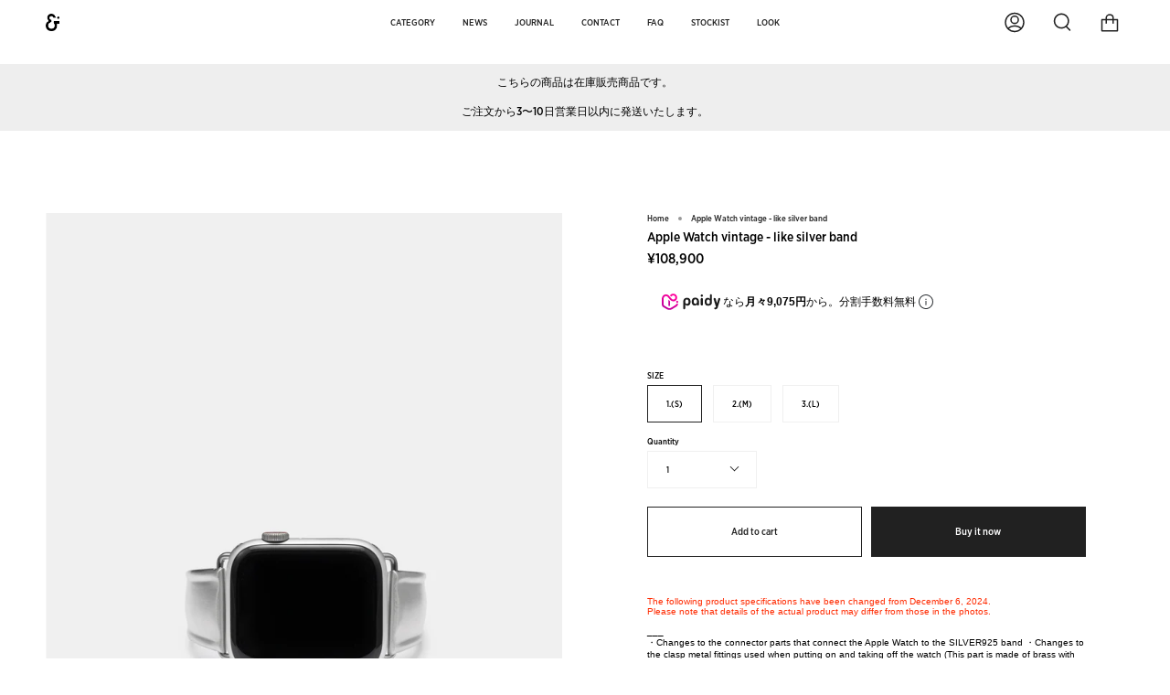

--- FILE ---
content_type: text/html; charset=utf-8
request_url: https://heres.jp/products/apple-watch-band
body_size: 44809
content:
<!doctype html>
<html class="no-js no-touch supports-no-cookies" lang="ja">
<head>

  



      <script src="https://cdn.paidy.com/promotional-messaging/general/paidy-upsell-widget.js" defer="defer"></script>

  
  <meta charset="UTF-8">
  <meta name="viewport" content="width=device-width, initial-scale=1.0">
  <meta name="theme-color" content="#8191a4">
  <!-- <link rel="canonical" href="https://heres.jp/products/apple-watch-band"> -->
  <link rel="alternate" hreflang="en" href="https://heres.jp/en" />
  <link rel="alternate" hreflang="zh" href="https://heres.jp/zh" />
  <link rel="alternate" hreflang="x-default" href="https://heres.jp" />

  <!-- 日本語、その他は下部で動的出力をしている。 -->

  <!--▼ 韓国検索エンジン NEVER登録用 ///////////////////////▼-->
<meta name="naver-site-verification" content="4ed60c0e58b95b5a5f2c8f40fe3b951b3f78a7ed" />
<!--▲ 韓国検索エンジン NEVER登録用 ///////////////////////▲-->

<!-- 言語自動判別リダイレクト --------------------->

<script>
////////////////////訪問時のみ対応版/////////////
document.addEventListener("DOMContentLoaded", function () {

  // Googlebot の判定（User-Agent に "Googlebot" を含む場合は処理をスキップ）
  if (navigator.userAgent.includes("Googlebot")) return;
  
    // リダイレクトが既に行われたか確認
    if (sessionStorage.getItem('redirected')) return;

    var userLang = navigator.language || navigator.userLanguage;  
    var langMap = {
        "ja": "",
        "zh": "/zh",
        "en": "/en"
    };

    var langPrefix = userLang.substring(0, 2); // 言語コードの前2文字を取得
    if (langMap[langPrefix] && !window.location.pathname.startsWith(langMap[langPrefix])) {
        sessionStorage.setItem('redirected', 'true'); // リダイレクトを記録
        window.location.href = langMap[langPrefix] + window.location.pathname;
    }
});
</script>
<!-- 言語自動判別リダイレクト ----------------------->



  <!-- ======================= Broadcast Theme V3.1.0 ========================= -->

  <link rel="preconnect" href="https://cdn.shopify.com" crossorigin>
  <link rel="preconnect" href="https://fonts.shopify.com" crossorigin>
  <link rel="preconnect" href="https://monorail-edge.shopifysvc.com" crossorigin>

  <link rel="preload" href="//heres.jp/cdn/shop/t/29/assets/lazysizes.js?v=111431644619468174291767062497" as="script">
  <link rel="preload" href="//heres.jp/cdn/shop/t/29/assets/vendor.js?v=54255692255079777131767062497" as="script">
  <link rel="preload" href="//heres.jp/cdn/shop/t/29/assets/theme.js?v=6942488491397586041767062497" as="script">
  <link rel="preload" href="//heres.jp/cdn/shop/t/29/assets/theme.css?v=100988995866396071151767062497" as="style"> 
  
  <!-- Google Tag Manager -->
<script>(function(w,d,s,l,i){w[l]=w[l]||[];w[l].push({'gtm.start':
new Date().getTime(),event:'gtm.js'});var f=d.getElementsByTagName(s)[0],
j=d.createElement(s),dl=l!='dataLayer'?'&l='+l:'';j.async=true;j.src=
'https://www.googletagmanager.com/gtm.js?id='+i+dl;f.parentNode.insertBefore(j,f);
})(window,document,'script','dataLayer','GTM-WZFVZTJ');</script>
<!-- End Google Tag Manager -->

  
    <link rel="shortcut icon" href="//heres.jp/cdn/shop/files/h_eres_20f6e2be-fdba-46a6-af0f-336ab732d483_32x32.png?v=1685324100" type="image/png" />
  

  <!-- Title and description ================================================ -->
  
  <title>
    
    Apple Watch vintage - like silver band
    
    
    
      &ndash; h&#39;eres
    
  </title>

  
    <meta name="description" content="2024/12/6より商品の仕様を以下の点変更しております。着用写真と実際の商品の細部が異なりますことをご了承ください。___・Apple WatchとSILVER925製のバンド部分を繋ぐコネクターパーツの変更・着脱する際に使用するクラスプ金具の変更(こちらのパーツのみ、強度の確保のため真鍮製にSILVERの厚メッキ仕様のものを使用しております)・全体の厚みを薄く、幅を広くする形状の微調整___ SIZE： 幅22.5mmSサイズ (腕周り : 14.0~15.5cmの方におすすめ)Mサイズ(腕周り : 16.0~17.5cmの方におすすめ）Lサイズ (腕周り: 18.0~19.5cmの方におすすめ)   Apple Watch ">
  

  <!-- /snippets/social-meta.liquid --><meta property="og:site_name" content="h&#39;eres">
<meta property="og:url" content="https://heres.jp/products/apple-watch-band">
<meta property="og:title" content="Apple Watch vintage - like silver band">
<meta property="og:type" content="product">
<meta property="og:description" content="2024/12/6より商品の仕様を以下の点変更しております。着用写真と実際の商品の細部が異なりますことをご了承ください。___・Apple WatchとSILVER925製のバンド部分を繋ぐコネクターパーツの変更・着脱する際に使用するクラスプ金具の変更(こちらのパーツのみ、強度の確保のため真鍮製にSILVERの厚メッキ仕様のものを使用しております)・全体の厚みを薄く、幅を広くする形状の微調整___ SIZE： 幅22.5mmSサイズ (腕周り : 14.0~15.5cmの方におすすめ)Mサイズ(腕周り : 16.0~17.5cmの方におすすめ）Lサイズ (腕周り: 18.0~19.5cmの方におすすめ)   Apple Watch "><meta property="og:price:amount" content="108,900">
  <meta property="og:price:currency" content="JPY">
      <meta property="og:image" content="http://heres.jp/cdn/shop/files/250227_9882_3.jpg?v=1754393971">
      <meta property="og:image:secure_url" content="https://heres.jp/cdn/shop/files/250227_9882_3.jpg?v=1754393971">
      <meta property="og:image:height" content="4000">
      <meta property="og:image:width" content="2668">
      <meta property="og:image" content="http://heres.jp/cdn/shop/files/LINE_ALBUM_AW-__250805_1_8c07081d-4199-4868-96c8-f439cbb90669.jpg?v=1754394054">
      <meta property="og:image:secure_url" content="https://heres.jp/cdn/shop/files/LINE_ALBUM_AW-__250805_1_8c07081d-4199-4868-96c8-f439cbb90669.jpg?v=1754394054">
      <meta property="og:image:height" content="2048">
      <meta property="og:image:width" content="1638">
      <meta property="og:image" content="http://heres.jp/cdn/shop/files/250227_9900.jpg?v=1754394054">
      <meta property="og:image:secure_url" content="https://heres.jp/cdn/shop/files/250227_9900.jpg?v=1754394054">
      <meta property="og:image:height" content="4000">
      <meta property="og:image:width" content="2668">


<meta name="twitter:site" content="@">
<meta name="twitter:card" content="summary_large_image">
<meta name="twitter:title" content="Apple Watch vintage - like silver band">
<meta name="twitter:description" content="2024/12/6より商品の仕様を以下の点変更しております。着用写真と実際の商品の細部が異なりますことをご了承ください。___・Apple WatchとSILVER925製のバンド部分を繋ぐコネクターパーツの変更・着脱する際に使用するクラスプ金具の変更(こちらのパーツのみ、強度の確保のため真鍮製にSILVERの厚メッキ仕様のものを使用しております)・全体の厚みを薄く、幅を広くする形状の微調整___ SIZE： 幅22.5mmSサイズ (腕周り : 14.0~15.5cmの方におすすめ)Mサイズ(腕周り : 16.0~17.5cmの方におすすめ）Lサイズ (腕周り: 18.0~19.5cmの方におすすめ)   Apple Watch ">


  <!-- CSS ================================================================== -->

  <link href="//heres.jp/cdn/shop/t/29/assets/font-settings.css?v=9689442569946700491767062497" rel="stylesheet" type="text/css" media="all" />

  
<style data-shopify>

:root {


---color-video-bg: #f2f2f2;


---color-bg: #ffffff;
---color-bg-secondary: #f7f7f7;
---color-bg-rgb: 255, 255, 255;

---color-text-dark: #000000;
---color-text: #212121;
---color-text-light: #646464;


/* === Opacity shades of grey ===*/
---color-a5:  rgba(33, 33, 33, 0.05);
---color-a10: rgba(33, 33, 33, 0.1);
---color-a15: rgba(33, 33, 33, 0.15);
---color-a20: rgba(33, 33, 33, 0.2);
---color-a25: rgba(33, 33, 33, 0.25);
---color-a30: rgba(33, 33, 33, 0.3);
---color-a35: rgba(33, 33, 33, 0.35);
---color-a40: rgba(33, 33, 33, 0.4);
---color-a45: rgba(33, 33, 33, 0.45);
---color-a50: rgba(33, 33, 33, 0.5);
---color-a55: rgba(33, 33, 33, 0.55);
---color-a60: rgba(33, 33, 33, 0.6);
---color-a65: rgba(33, 33, 33, 0.65);
---color-a70: rgba(33, 33, 33, 0.7);
---color-a75: rgba(33, 33, 33, 0.75);
---color-a80: rgba(33, 33, 33, 0.8);
---color-a85: rgba(33, 33, 33, 0.85);
---color-a90: rgba(33, 33, 33, 0.9);
---color-a95: rgba(33, 33, 33, 0.95);

---color-border: rgb(240, 240, 240);
---color-border-light: #f6f6f6;
---color-border-hairline: #f7f7f7;
---color-border-dark: #bdbdbd;/* === Bright color ===*/
---color-primary: #212121;
---color-primary-hover: #000000;
---color-primary-fade: rgba(33, 33, 33, 0.05);
---color-primary-fade-hover: rgba(33, 33, 33, 0.1);---color-primary-opposite: #ffffff;


/* === Secondary Color ===*/
---color-secondary: #8191a4;
---color-secondary-hover: #506a89;
---color-secondary-fade: rgba(129, 145, 164, 0.05);
---color-secondary-fade-hover: rgba(129, 145, 164, 0.1);---color-secondary-opposite: #ffffff;


/* === link Color ===*/
---color-link: #212121;
---color-link-hover: #bcb2a8;
---color-link-fade: rgba(33, 33, 33, 0.05);
---color-link-fade-hover: rgba(33, 33, 33, 0.1);---color-link-opposite: #ffffff;


/* === Product grid sale tags ===*/
---color-sale-bg: #f9dee5;
---color-sale-text: #af7b88;---color-sale-text-secondary: #f9dee5;

/* === Product grid badges ===*/
---color-badge-bg: #ffffff;
---color-badge-text: #212121;

/* === Helper colors for form error states ===*/
---color-error: var(---color-primary);
---color-error-bg: var(---color-primary-fade);



  ---radius: 0px;
  ---radius-sm: 0px;


---color-announcement-bg: #ffffff;
---color-announcement-text: #ab8c52;
---color-announcement-border: #e6ddcb;

---color-header-bg: #ffffff;
---color-header-link: #212121;
---color-header-link-hover: #212121;

---color-menu-bg: #ffffff;
---color-menu-border: #ffffff;
---color-menu-link: #212121;
---color-menu-link-hover: #212121;
---color-submenu-bg: #ffffff;
---color-submenu-link: #212121;
---color-submenu-link-hover: #212121;
---color-menu-transparent: #212121;

---color-footer-bg: #ffffff;
---color-footer-text: #212121;
---color-footer-link: #212121;
---color-footer-link-hover: #212121;
---color-footer-border: #212121;

/* === Custom Cursor ===*/

--icon-zoom-in: url( "//heres.jp/cdn/shop/t/29/assets/icon-zoom-in.svg?v=126996651526054293301767062497" );
--icon-zoom-out: url( "//heres.jp/cdn/shop/t/29/assets/icon-zoom-out.svg?v=128675709041987423641767062497" );

/* === Typography ===*/
---product-grid-aspect-ratio: 121.5%;
---product-grid-size-piece: 9.0;


---font-weight-body: 400;
---font-weight-body-bold: 500;

---font-stack-body: "Instrument Sans", sans-serif;
---font-style-body: normal;
---font-adjust-body: 0.65;

---font-weight-heading: 400;
---font-weight-heading-bold: 500;

---font-stack-heading: "Instrument Sans", sans-serif;
---font-style-heading: normal;
---font-adjust-heading: 0.5;

---font-stack-nav: "Instrument Sans", sans-serif;
---font-style-nav: normal;
---font-adjust-nav: 0.7;

---font-weight-nav: 400;
---font-weight-nav-bold: 500;

---font-size-base: 0.65rem;
---font-size-base-percent: 0.65;

---ico-select: url("//heres.jp/cdn/shop/t/29/assets/ico-select.svg?v=115630813262522069291767062497");
---gothamnarrow: url("//heres.jp/cdn/shop/t/29/assets/GothamNarrow-Medium.otf?v=58985666997840983741767062497");

/* === Parallax ===*/
---parallax-strength-min: 120.0%;
---parallax-strength-max: 130.0%;


  

---color-text-dark: #000000;
---color-text:#000000;
---color-text-light: #212121;



  


}

</style>


  <link href="//heres.jp/cdn/shop/t/29/assets/theme.css?v=100988995866396071151767062497" rel="stylesheet" type="text/css" media="all" />

  <script>
    if (window.navigator.userAgent.indexOf('MSIE ') > 0 || window.navigator.userAgent.indexOf('Trident/') > 0) {
      document.documentElement.className = document.documentElement.className + ' ie';

      var scripts = document.getElementsByTagName('script')[0];
      var polyfill = document.createElement("script");
      polyfill.defer = true;
      polyfill.src = "//heres.jp/cdn/shop/t/29/assets/ie11.js?v=144489047535103983231767062497";

      scripts.parentNode.insertBefore(polyfill, scripts);
    } else {
      document.documentElement.className = document.documentElement.className.replace('no-js', 'js');
    }

    window.lazySizesConfig = window.lazySizesConfig || {};
    window.lazySizesConfig.preloadAfterLoad = true;

    
    

    

    

    let root = '/';
    if (root[root.length - 1] !== '/') {
      root = `${root}/`;
    }

    window.theme = {
      routes: {
        root: root,
        cart: '/cart',
        cart_add_url: '/cart/add',
        product_recommendations_url: '/recommendations/products',
        search_url: '/search'
      },
      assets: {
        photoswipe: '//heres.jp/cdn/shop/t/29/assets/photoswipe.js?v=12261563163868600691767062497',
        smoothscroll: '//heres.jp/cdn/shop/t/29/assets/smoothscroll.js?v=37906625415260927261767062497',
        swatches: '//heres.jp/cdn/shop/t/29/assets/swatches.json?v=184343565545568312921767062497',
        base: "//heres.jp/cdn/shop/t/29/assets/",
        no_image: "//heres.jp/cdn/shopifycloud/storefront/assets/no-image-2048-a2addb12_1024x.gif",
      },
      strings: {
        addToCart: "カートに追加",
        soldOut: "売り切れ",
        from: "から",
        preOrder: "予約販売",
        unavailable: "利用不可",
        unitPrice: "単価",
        unitPriceSeparator: "につき",
        resultsFor: "の結果",
        noResultsFor: "の結果はありません",
        shippingCalcSubmitButton: "送料を計算する",
        shippingCalcSubmitButtonDisabled: "計算中...",
        selectValue: "値を選択",
        oneColor: "カラー",
        otherColor: "カラー",
        upsellAddToCart: "追加",
        free: "Free"
      },
      customerLoggedIn: false,
      moneyWithCurrencyFormat: "¥{{amount_no_decimals}} JPY",
      moneyFormat: "¥{{amount_no_decimals}}",
      cartDrawerEnabled:true,
      enableQuickAdd: false,
      swatchLabels: ["カラー、カラー"],
      showFirstSwatch: false,
      transparentHeader: false,
      info: {
        name: 'broadcast'
      },
      version: '3.1.0'
    };
  </script>

  
    <script src="//heres.jp/cdn/shopifycloud/storefront/assets/themes_support/shopify_common-5f594365.js" defer="defer"></script>
  

  <!-- Theme Javascript ============================================================== -->
  <script src="//heres.jp/cdn/shop/t/29/assets/lazysizes.js?v=111431644619468174291767062497" async="async"></script>
  <script src="//heres.jp/cdn/shop/t/29/assets/vendor.js?v=54255692255079777131767062497" defer="defer"></script>
  <script src="//heres.jp/cdn/shop/t/29/assets/theme.js?v=6942488491397586041767062497" defer="defer"></script>

  <!-- Shopify app scripts =========================================================== -->

  <script>window.performance && window.performance.mark && window.performance.mark('shopify.content_for_header.start');</script><meta name="facebook-domain-verification" content="pnub1s0a9zvnfdy92dt7cvod1p9lzs">
<meta name="facebook-domain-verification" content="n0hwb1rv6kzmkuf8rohiydc9j7b1gc">
<meta name="google-site-verification" content="6GYwwwwaHuY5sRbH45MhQDJcHutFfrP-i18TVyBfjlU">
<meta id="shopify-digital-wallet" name="shopify-digital-wallet" content="/61421322483/digital_wallets/dialog">
<meta name="shopify-checkout-api-token" content="fbf38e3daaa83cdb597b08146b691e79">
<link rel="alternate" hreflang="x-default" href="https://heres.jp/products/apple-watch-band">
<link rel="alternate" hreflang="ja" href="https://heres.jp/products/apple-watch-band">
<link rel="alternate" hreflang="en" href="https://heres.jp/en/products/apple-watch-band">
<link rel="alternate" hreflang="zh-Hans" href="https://heres.jp/zh/products/apple-watch-band">
<link rel="alternate" hreflang="zh-Hans-AC" href="https://heres.jp/zh/products/apple-watch-band">
<link rel="alternate" hreflang="zh-Hans-AD" href="https://heres.jp/zh/products/apple-watch-band">
<link rel="alternate" hreflang="zh-Hans-AE" href="https://heres.jp/zh/products/apple-watch-band">
<link rel="alternate" hreflang="zh-Hans-AF" href="https://heres.jp/zh/products/apple-watch-band">
<link rel="alternate" hreflang="zh-Hans-AG" href="https://heres.jp/zh/products/apple-watch-band">
<link rel="alternate" hreflang="zh-Hans-AI" href="https://heres.jp/zh/products/apple-watch-band">
<link rel="alternate" hreflang="zh-Hans-AL" href="https://heres.jp/zh/products/apple-watch-band">
<link rel="alternate" hreflang="zh-Hans-AM" href="https://heres.jp/zh/products/apple-watch-band">
<link rel="alternate" hreflang="zh-Hans-AO" href="https://heres.jp/zh/products/apple-watch-band">
<link rel="alternate" hreflang="zh-Hans-AR" href="https://heres.jp/zh/products/apple-watch-band">
<link rel="alternate" hreflang="zh-Hans-AT" href="https://heres.jp/zh/products/apple-watch-band">
<link rel="alternate" hreflang="zh-Hans-AU" href="https://heres.jp/zh/products/apple-watch-band">
<link rel="alternate" hreflang="zh-Hans-AW" href="https://heres.jp/zh/products/apple-watch-band">
<link rel="alternate" hreflang="zh-Hans-AX" href="https://heres.jp/zh/products/apple-watch-band">
<link rel="alternate" hreflang="zh-Hans-AZ" href="https://heres.jp/zh/products/apple-watch-band">
<link rel="alternate" hreflang="zh-Hans-BA" href="https://heres.jp/zh/products/apple-watch-band">
<link rel="alternate" hreflang="zh-Hans-BB" href="https://heres.jp/zh/products/apple-watch-band">
<link rel="alternate" hreflang="zh-Hans-BD" href="https://heres.jp/zh/products/apple-watch-band">
<link rel="alternate" hreflang="zh-Hans-BE" href="https://heres.jp/zh/products/apple-watch-band">
<link rel="alternate" hreflang="zh-Hans-BF" href="https://heres.jp/zh/products/apple-watch-band">
<link rel="alternate" hreflang="zh-Hans-BG" href="https://heres.jp/zh/products/apple-watch-band">
<link rel="alternate" hreflang="zh-Hans-BH" href="https://heres.jp/zh/products/apple-watch-band">
<link rel="alternate" hreflang="zh-Hans-BI" href="https://heres.jp/zh/products/apple-watch-band">
<link rel="alternate" hreflang="zh-Hans-BJ" href="https://heres.jp/zh/products/apple-watch-band">
<link rel="alternate" hreflang="zh-Hans-BL" href="https://heres.jp/zh/products/apple-watch-band">
<link rel="alternate" hreflang="zh-Hans-BM" href="https://heres.jp/zh/products/apple-watch-band">
<link rel="alternate" hreflang="zh-Hans-BN" href="https://heres.jp/zh/products/apple-watch-band">
<link rel="alternate" hreflang="zh-Hans-BO" href="https://heres.jp/zh/products/apple-watch-band">
<link rel="alternate" hreflang="zh-Hans-BQ" href="https://heres.jp/zh/products/apple-watch-band">
<link rel="alternate" hreflang="zh-Hans-BR" href="https://heres.jp/zh/products/apple-watch-band">
<link rel="alternate" hreflang="zh-Hans-BS" href="https://heres.jp/zh/products/apple-watch-band">
<link rel="alternate" hreflang="zh-Hans-BT" href="https://heres.jp/zh/products/apple-watch-band">
<link rel="alternate" hreflang="zh-Hans-BW" href="https://heres.jp/zh/products/apple-watch-band">
<link rel="alternate" hreflang="zh-Hans-BY" href="https://heres.jp/zh/products/apple-watch-band">
<link rel="alternate" hreflang="zh-Hans-BZ" href="https://heres.jp/zh/products/apple-watch-band">
<link rel="alternate" hreflang="zh-Hans-CA" href="https://heres.jp/zh/products/apple-watch-band">
<link rel="alternate" hreflang="zh-Hans-CC" href="https://heres.jp/zh/products/apple-watch-band">
<link rel="alternate" hreflang="zh-Hans-CD" href="https://heres.jp/zh/products/apple-watch-band">
<link rel="alternate" hreflang="zh-Hans-CF" href="https://heres.jp/zh/products/apple-watch-band">
<link rel="alternate" hreflang="zh-Hans-CG" href="https://heres.jp/zh/products/apple-watch-band">
<link rel="alternate" hreflang="zh-Hans-CH" href="https://heres.jp/zh/products/apple-watch-band">
<link rel="alternate" hreflang="zh-Hans-CI" href="https://heres.jp/zh/products/apple-watch-band">
<link rel="alternate" hreflang="zh-Hans-CK" href="https://heres.jp/zh/products/apple-watch-band">
<link rel="alternate" hreflang="zh-Hans-CL" href="https://heres.jp/zh/products/apple-watch-band">
<link rel="alternate" hreflang="zh-Hans-CM" href="https://heres.jp/zh/products/apple-watch-band">
<link rel="alternate" hreflang="zh-Hans-CN" href="https://heres.jp/zh/products/apple-watch-band">
<link rel="alternate" hreflang="zh-Hans-CO" href="https://heres.jp/zh/products/apple-watch-band">
<link rel="alternate" hreflang="zh-Hans-CR" href="https://heres.jp/zh/products/apple-watch-band">
<link rel="alternate" hreflang="zh-Hans-CV" href="https://heres.jp/zh/products/apple-watch-band">
<link rel="alternate" hreflang="zh-Hans-CW" href="https://heres.jp/zh/products/apple-watch-band">
<link rel="alternate" hreflang="zh-Hans-CX" href="https://heres.jp/zh/products/apple-watch-band">
<link rel="alternate" hreflang="zh-Hans-CY" href="https://heres.jp/zh/products/apple-watch-band">
<link rel="alternate" hreflang="zh-Hans-CZ" href="https://heres.jp/zh/products/apple-watch-band">
<link rel="alternate" hreflang="zh-Hans-DE" href="https://heres.jp/zh/products/apple-watch-band">
<link rel="alternate" hreflang="zh-Hans-DJ" href="https://heres.jp/zh/products/apple-watch-band">
<link rel="alternate" hreflang="zh-Hans-DK" href="https://heres.jp/zh/products/apple-watch-band">
<link rel="alternate" hreflang="zh-Hans-DM" href="https://heres.jp/zh/products/apple-watch-band">
<link rel="alternate" hreflang="zh-Hans-DO" href="https://heres.jp/zh/products/apple-watch-band">
<link rel="alternate" hreflang="zh-Hans-DZ" href="https://heres.jp/zh/products/apple-watch-band">
<link rel="alternate" hreflang="zh-Hans-EC" href="https://heres.jp/zh/products/apple-watch-band">
<link rel="alternate" hreflang="zh-Hans-EE" href="https://heres.jp/zh/products/apple-watch-band">
<link rel="alternate" hreflang="zh-Hans-EG" href="https://heres.jp/zh/products/apple-watch-band">
<link rel="alternate" hreflang="zh-Hans-EH" href="https://heres.jp/zh/products/apple-watch-band">
<link rel="alternate" hreflang="zh-Hans-ER" href="https://heres.jp/zh/products/apple-watch-band">
<link rel="alternate" hreflang="zh-Hans-ES" href="https://heres.jp/zh/products/apple-watch-band">
<link rel="alternate" hreflang="zh-Hans-ET" href="https://heres.jp/zh/products/apple-watch-band">
<link rel="alternate" hreflang="zh-Hans-FI" href="https://heres.jp/zh/products/apple-watch-band">
<link rel="alternate" hreflang="zh-Hans-FJ" href="https://heres.jp/zh/products/apple-watch-band">
<link rel="alternate" hreflang="zh-Hans-FK" href="https://heres.jp/zh/products/apple-watch-band">
<link rel="alternate" hreflang="zh-Hans-FO" href="https://heres.jp/zh/products/apple-watch-band">
<link rel="alternate" hreflang="zh-Hans-FR" href="https://heres.jp/zh/products/apple-watch-band">
<link rel="alternate" hreflang="zh-Hans-GA" href="https://heres.jp/zh/products/apple-watch-band">
<link rel="alternate" hreflang="zh-Hans-GB" href="https://heres.jp/zh/products/apple-watch-band">
<link rel="alternate" hreflang="zh-Hans-GD" href="https://heres.jp/zh/products/apple-watch-band">
<link rel="alternate" hreflang="zh-Hans-GE" href="https://heres.jp/zh/products/apple-watch-band">
<link rel="alternate" hreflang="zh-Hans-GF" href="https://heres.jp/zh/products/apple-watch-band">
<link rel="alternate" hreflang="zh-Hans-GG" href="https://heres.jp/zh/products/apple-watch-band">
<link rel="alternate" hreflang="zh-Hans-GH" href="https://heres.jp/zh/products/apple-watch-band">
<link rel="alternate" hreflang="zh-Hans-GI" href="https://heres.jp/zh/products/apple-watch-band">
<link rel="alternate" hreflang="zh-Hans-GL" href="https://heres.jp/zh/products/apple-watch-band">
<link rel="alternate" hreflang="zh-Hans-GM" href="https://heres.jp/zh/products/apple-watch-band">
<link rel="alternate" hreflang="zh-Hans-GN" href="https://heres.jp/zh/products/apple-watch-band">
<link rel="alternate" hreflang="zh-Hans-GP" href="https://heres.jp/zh/products/apple-watch-band">
<link rel="alternate" hreflang="zh-Hans-GQ" href="https://heres.jp/zh/products/apple-watch-band">
<link rel="alternate" hreflang="zh-Hans-GR" href="https://heres.jp/zh/products/apple-watch-band">
<link rel="alternate" hreflang="zh-Hans-GS" href="https://heres.jp/zh/products/apple-watch-band">
<link rel="alternate" hreflang="zh-Hans-GT" href="https://heres.jp/zh/products/apple-watch-band">
<link rel="alternate" hreflang="zh-Hans-GW" href="https://heres.jp/zh/products/apple-watch-band">
<link rel="alternate" hreflang="zh-Hans-GY" href="https://heres.jp/zh/products/apple-watch-band">
<link rel="alternate" hreflang="zh-Hans-HK" href="https://heres.jp/zh/products/apple-watch-band">
<link rel="alternate" hreflang="zh-Hans-HN" href="https://heres.jp/zh/products/apple-watch-band">
<link rel="alternate" hreflang="zh-Hans-HR" href="https://heres.jp/zh/products/apple-watch-band">
<link rel="alternate" hreflang="zh-Hans-HT" href="https://heres.jp/zh/products/apple-watch-band">
<link rel="alternate" hreflang="zh-Hans-HU" href="https://heres.jp/zh/products/apple-watch-band">
<link rel="alternate" hreflang="zh-Hans-ID" href="https://heres.jp/zh/products/apple-watch-band">
<link rel="alternate" hreflang="zh-Hans-IE" href="https://heres.jp/zh/products/apple-watch-band">
<link rel="alternate" hreflang="zh-Hans-IL" href="https://heres.jp/zh/products/apple-watch-band">
<link rel="alternate" hreflang="zh-Hans-IM" href="https://heres.jp/zh/products/apple-watch-band">
<link rel="alternate" hreflang="zh-Hans-IN" href="https://heres.jp/zh/products/apple-watch-band">
<link rel="alternate" hreflang="zh-Hans-IO" href="https://heres.jp/zh/products/apple-watch-band">
<link rel="alternate" hreflang="zh-Hans-IQ" href="https://heres.jp/zh/products/apple-watch-band">
<link rel="alternate" hreflang="zh-Hans-IS" href="https://heres.jp/zh/products/apple-watch-band">
<link rel="alternate" hreflang="zh-Hans-IT" href="https://heres.jp/zh/products/apple-watch-band">
<link rel="alternate" hreflang="zh-Hans-JE" href="https://heres.jp/zh/products/apple-watch-band">
<link rel="alternate" hreflang="zh-Hans-JM" href="https://heres.jp/zh/products/apple-watch-band">
<link rel="alternate" hreflang="zh-Hans-JO" href="https://heres.jp/zh/products/apple-watch-band">
<link rel="alternate" hreflang="zh-Hans-JP" href="https://heres.jp/zh/products/apple-watch-band">
<link rel="alternate" hreflang="zh-Hans-KE" href="https://heres.jp/zh/products/apple-watch-band">
<link rel="alternate" hreflang="zh-Hans-KG" href="https://heres.jp/zh/products/apple-watch-band">
<link rel="alternate" hreflang="zh-Hans-KH" href="https://heres.jp/zh/products/apple-watch-band">
<link rel="alternate" hreflang="zh-Hans-KI" href="https://heres.jp/zh/products/apple-watch-band">
<link rel="alternate" hreflang="zh-Hans-KM" href="https://heres.jp/zh/products/apple-watch-band">
<link rel="alternate" hreflang="zh-Hans-KN" href="https://heres.jp/zh/products/apple-watch-band">
<link rel="alternate" hreflang="zh-Hans-KR" href="https://heres.jp/zh/products/apple-watch-band">
<link rel="alternate" hreflang="zh-Hans-KW" href="https://heres.jp/zh/products/apple-watch-band">
<link rel="alternate" hreflang="zh-Hans-KY" href="https://heres.jp/zh/products/apple-watch-band">
<link rel="alternate" hreflang="zh-Hans-KZ" href="https://heres.jp/zh/products/apple-watch-band">
<link rel="alternate" hreflang="zh-Hans-LA" href="https://heres.jp/zh/products/apple-watch-band">
<link rel="alternate" hreflang="zh-Hans-LB" href="https://heres.jp/zh/products/apple-watch-band">
<link rel="alternate" hreflang="zh-Hans-LC" href="https://heres.jp/zh/products/apple-watch-band">
<link rel="alternate" hreflang="zh-Hans-LI" href="https://heres.jp/zh/products/apple-watch-band">
<link rel="alternate" hreflang="zh-Hans-LK" href="https://heres.jp/zh/products/apple-watch-band">
<link rel="alternate" hreflang="zh-Hans-LR" href="https://heres.jp/zh/products/apple-watch-band">
<link rel="alternate" hreflang="zh-Hans-LS" href="https://heres.jp/zh/products/apple-watch-band">
<link rel="alternate" hreflang="zh-Hans-LT" href="https://heres.jp/zh/products/apple-watch-band">
<link rel="alternate" hreflang="zh-Hans-LU" href="https://heres.jp/zh/products/apple-watch-band">
<link rel="alternate" hreflang="zh-Hans-LV" href="https://heres.jp/zh/products/apple-watch-band">
<link rel="alternate" hreflang="zh-Hans-LY" href="https://heres.jp/zh/products/apple-watch-band">
<link rel="alternate" hreflang="zh-Hans-MA" href="https://heres.jp/zh/products/apple-watch-band">
<link rel="alternate" hreflang="zh-Hans-MC" href="https://heres.jp/zh/products/apple-watch-band">
<link rel="alternate" hreflang="zh-Hans-MD" href="https://heres.jp/zh/products/apple-watch-band">
<link rel="alternate" hreflang="zh-Hans-ME" href="https://heres.jp/zh/products/apple-watch-band">
<link rel="alternate" hreflang="zh-Hans-MF" href="https://heres.jp/zh/products/apple-watch-band">
<link rel="alternate" hreflang="zh-Hans-MG" href="https://heres.jp/zh/products/apple-watch-band">
<link rel="alternate" hreflang="zh-Hans-MK" href="https://heres.jp/zh/products/apple-watch-band">
<link rel="alternate" hreflang="zh-Hans-ML" href="https://heres.jp/zh/products/apple-watch-band">
<link rel="alternate" hreflang="zh-Hans-MM" href="https://heres.jp/zh/products/apple-watch-band">
<link rel="alternate" hreflang="zh-Hans-MN" href="https://heres.jp/zh/products/apple-watch-band">
<link rel="alternate" hreflang="zh-Hans-MO" href="https://heres.jp/zh/products/apple-watch-band">
<link rel="alternate" hreflang="zh-Hans-MQ" href="https://heres.jp/zh/products/apple-watch-band">
<link rel="alternate" hreflang="zh-Hans-MR" href="https://heres.jp/zh/products/apple-watch-band">
<link rel="alternate" hreflang="zh-Hans-MS" href="https://heres.jp/zh/products/apple-watch-band">
<link rel="alternate" hreflang="zh-Hans-MT" href="https://heres.jp/zh/products/apple-watch-band">
<link rel="alternate" hreflang="zh-Hans-MU" href="https://heres.jp/zh/products/apple-watch-band">
<link rel="alternate" hreflang="zh-Hans-MV" href="https://heres.jp/zh/products/apple-watch-band">
<link rel="alternate" hreflang="zh-Hans-MW" href="https://heres.jp/zh/products/apple-watch-band">
<link rel="alternate" hreflang="zh-Hans-MX" href="https://heres.jp/zh/products/apple-watch-band">
<link rel="alternate" hreflang="zh-Hans-MY" href="https://heres.jp/zh/products/apple-watch-band">
<link rel="alternate" hreflang="zh-Hans-MZ" href="https://heres.jp/zh/products/apple-watch-band">
<link rel="alternate" hreflang="zh-Hans-NA" href="https://heres.jp/zh/products/apple-watch-band">
<link rel="alternate" hreflang="zh-Hans-NC" href="https://heres.jp/zh/products/apple-watch-band">
<link rel="alternate" hreflang="zh-Hans-NE" href="https://heres.jp/zh/products/apple-watch-band">
<link rel="alternate" hreflang="zh-Hans-NF" href="https://heres.jp/zh/products/apple-watch-band">
<link rel="alternate" hreflang="zh-Hans-NG" href="https://heres.jp/zh/products/apple-watch-band">
<link rel="alternate" hreflang="zh-Hans-NI" href="https://heres.jp/zh/products/apple-watch-band">
<link rel="alternate" hreflang="zh-Hans-NL" href="https://heres.jp/zh/products/apple-watch-band">
<link rel="alternate" hreflang="zh-Hans-NO" href="https://heres.jp/zh/products/apple-watch-band">
<link rel="alternate" hreflang="zh-Hans-NP" href="https://heres.jp/zh/products/apple-watch-band">
<link rel="alternate" hreflang="zh-Hans-NR" href="https://heres.jp/zh/products/apple-watch-band">
<link rel="alternate" hreflang="zh-Hans-NU" href="https://heres.jp/zh/products/apple-watch-band">
<link rel="alternate" hreflang="zh-Hans-NZ" href="https://heres.jp/zh/products/apple-watch-band">
<link rel="alternate" hreflang="zh-Hans-OM" href="https://heres.jp/zh/products/apple-watch-band">
<link rel="alternate" hreflang="zh-Hans-PA" href="https://heres.jp/zh/products/apple-watch-band">
<link rel="alternate" hreflang="zh-Hans-PE" href="https://heres.jp/zh/products/apple-watch-band">
<link rel="alternate" hreflang="zh-Hans-PF" href="https://heres.jp/zh/products/apple-watch-band">
<link rel="alternate" hreflang="zh-Hans-PG" href="https://heres.jp/zh/products/apple-watch-band">
<link rel="alternate" hreflang="zh-Hans-PH" href="https://heres.jp/zh/products/apple-watch-band">
<link rel="alternate" hreflang="zh-Hans-PK" href="https://heres.jp/zh/products/apple-watch-band">
<link rel="alternate" hreflang="zh-Hans-PL" href="https://heres.jp/zh/products/apple-watch-band">
<link rel="alternate" hreflang="zh-Hans-PM" href="https://heres.jp/zh/products/apple-watch-band">
<link rel="alternate" hreflang="zh-Hans-PN" href="https://heres.jp/zh/products/apple-watch-band">
<link rel="alternate" hreflang="zh-Hans-PS" href="https://heres.jp/zh/products/apple-watch-band">
<link rel="alternate" hreflang="zh-Hans-PT" href="https://heres.jp/zh/products/apple-watch-band">
<link rel="alternate" hreflang="zh-Hans-PY" href="https://heres.jp/zh/products/apple-watch-band">
<link rel="alternate" hreflang="zh-Hans-QA" href="https://heres.jp/zh/products/apple-watch-band">
<link rel="alternate" hreflang="zh-Hans-RE" href="https://heres.jp/zh/products/apple-watch-band">
<link rel="alternate" hreflang="zh-Hans-RO" href="https://heres.jp/zh/products/apple-watch-band">
<link rel="alternate" hreflang="zh-Hans-RS" href="https://heres.jp/zh/products/apple-watch-band">
<link rel="alternate" hreflang="zh-Hans-RU" href="https://heres.jp/zh/products/apple-watch-band">
<link rel="alternate" hreflang="zh-Hans-RW" href="https://heres.jp/zh/products/apple-watch-band">
<link rel="alternate" hreflang="zh-Hans-SA" href="https://heres.jp/zh/products/apple-watch-band">
<link rel="alternate" hreflang="zh-Hans-SB" href="https://heres.jp/zh/products/apple-watch-band">
<link rel="alternate" hreflang="zh-Hans-SC" href="https://heres.jp/zh/products/apple-watch-band">
<link rel="alternate" hreflang="zh-Hans-SD" href="https://heres.jp/zh/products/apple-watch-band">
<link rel="alternate" hreflang="zh-Hans-SE" href="https://heres.jp/zh/products/apple-watch-band">
<link rel="alternate" hreflang="zh-Hans-SG" href="https://heres.jp/zh/products/apple-watch-band">
<link rel="alternate" hreflang="zh-Hans-SH" href="https://heres.jp/zh/products/apple-watch-band">
<link rel="alternate" hreflang="zh-Hans-SI" href="https://heres.jp/zh/products/apple-watch-band">
<link rel="alternate" hreflang="zh-Hans-SJ" href="https://heres.jp/zh/products/apple-watch-band">
<link rel="alternate" hreflang="zh-Hans-SK" href="https://heres.jp/zh/products/apple-watch-band">
<link rel="alternate" hreflang="zh-Hans-SL" href="https://heres.jp/zh/products/apple-watch-band">
<link rel="alternate" hreflang="zh-Hans-SM" href="https://heres.jp/zh/products/apple-watch-band">
<link rel="alternate" hreflang="zh-Hans-SN" href="https://heres.jp/zh/products/apple-watch-band">
<link rel="alternate" hreflang="zh-Hans-SO" href="https://heres.jp/zh/products/apple-watch-band">
<link rel="alternate" hreflang="zh-Hans-SR" href="https://heres.jp/zh/products/apple-watch-band">
<link rel="alternate" hreflang="zh-Hans-SS" href="https://heres.jp/zh/products/apple-watch-band">
<link rel="alternate" hreflang="zh-Hans-ST" href="https://heres.jp/zh/products/apple-watch-band">
<link rel="alternate" hreflang="zh-Hans-SV" href="https://heres.jp/zh/products/apple-watch-band">
<link rel="alternate" hreflang="zh-Hans-SX" href="https://heres.jp/zh/products/apple-watch-band">
<link rel="alternate" hreflang="zh-Hans-SZ" href="https://heres.jp/zh/products/apple-watch-band">
<link rel="alternate" hreflang="zh-Hans-TA" href="https://heres.jp/zh/products/apple-watch-band">
<link rel="alternate" hreflang="zh-Hans-TC" href="https://heres.jp/zh/products/apple-watch-band">
<link rel="alternate" hreflang="zh-Hans-TD" href="https://heres.jp/zh/products/apple-watch-band">
<link rel="alternate" hreflang="zh-Hans-TF" href="https://heres.jp/zh/products/apple-watch-band">
<link rel="alternate" hreflang="zh-Hans-TG" href="https://heres.jp/zh/products/apple-watch-band">
<link rel="alternate" hreflang="zh-Hans-TH" href="https://heres.jp/zh/products/apple-watch-band">
<link rel="alternate" hreflang="zh-Hans-TJ" href="https://heres.jp/zh/products/apple-watch-band">
<link rel="alternate" hreflang="zh-Hans-TK" href="https://heres.jp/zh/products/apple-watch-band">
<link rel="alternate" hreflang="zh-Hans-TL" href="https://heres.jp/zh/products/apple-watch-band">
<link rel="alternate" hreflang="zh-Hans-TM" href="https://heres.jp/zh/products/apple-watch-band">
<link rel="alternate" hreflang="zh-Hans-TN" href="https://heres.jp/zh/products/apple-watch-band">
<link rel="alternate" hreflang="zh-Hans-TO" href="https://heres.jp/zh/products/apple-watch-band">
<link rel="alternate" hreflang="zh-Hans-TR" href="https://heres.jp/zh/products/apple-watch-band">
<link rel="alternate" hreflang="zh-Hans-TT" href="https://heres.jp/zh/products/apple-watch-band">
<link rel="alternate" hreflang="zh-Hans-TV" href="https://heres.jp/zh/products/apple-watch-band">
<link rel="alternate" hreflang="zh-Hans-TW" href="https://heres.jp/zh/products/apple-watch-band">
<link rel="alternate" hreflang="zh-Hans-TZ" href="https://heres.jp/zh/products/apple-watch-band">
<link rel="alternate" hreflang="zh-Hans-UA" href="https://heres.jp/zh/products/apple-watch-band">
<link rel="alternate" hreflang="zh-Hans-UG" href="https://heres.jp/zh/products/apple-watch-band">
<link rel="alternate" hreflang="zh-Hans-UM" href="https://heres.jp/zh/products/apple-watch-band">
<link rel="alternate" hreflang="zh-Hans-UY" href="https://heres.jp/zh/products/apple-watch-band">
<link rel="alternate" hreflang="zh-Hans-UZ" href="https://heres.jp/zh/products/apple-watch-band">
<link rel="alternate" hreflang="zh-Hans-VA" href="https://heres.jp/zh/products/apple-watch-band">
<link rel="alternate" hreflang="zh-Hans-VC" href="https://heres.jp/zh/products/apple-watch-band">
<link rel="alternate" hreflang="zh-Hans-VE" href="https://heres.jp/zh/products/apple-watch-band">
<link rel="alternate" hreflang="zh-Hans-VG" href="https://heres.jp/zh/products/apple-watch-band">
<link rel="alternate" hreflang="zh-Hans-VN" href="https://heres.jp/zh/products/apple-watch-band">
<link rel="alternate" hreflang="zh-Hans-VU" href="https://heres.jp/zh/products/apple-watch-band">
<link rel="alternate" hreflang="zh-Hans-WF" href="https://heres.jp/zh/products/apple-watch-band">
<link rel="alternate" hreflang="zh-Hans-WS" href="https://heres.jp/zh/products/apple-watch-band">
<link rel="alternate" hreflang="zh-Hans-XK" href="https://heres.jp/zh/products/apple-watch-band">
<link rel="alternate" hreflang="zh-Hans-YE" href="https://heres.jp/zh/products/apple-watch-band">
<link rel="alternate" hreflang="zh-Hans-YT" href="https://heres.jp/zh/products/apple-watch-band">
<link rel="alternate" hreflang="zh-Hans-ZA" href="https://heres.jp/zh/products/apple-watch-band">
<link rel="alternate" hreflang="zh-Hans-ZM" href="https://heres.jp/zh/products/apple-watch-band">
<link rel="alternate" hreflang="zh-Hans-ZW" href="https://heres.jp/zh/products/apple-watch-band">
<link rel="alternate" type="application/json+oembed" href="https://heres.jp/products/apple-watch-band.oembed">
<script async="async" src="/checkouts/internal/preloads.js?locale=ja-JP"></script>
<script id="apple-pay-shop-capabilities" type="application/json">{"shopId":61421322483,"countryCode":"JP","currencyCode":"JPY","merchantCapabilities":["supports3DS"],"merchantId":"gid:\/\/shopify\/Shop\/61421322483","merchantName":"h'eres","requiredBillingContactFields":["postalAddress","email","phone"],"requiredShippingContactFields":["postalAddress","email","phone"],"shippingType":"shipping","supportedNetworks":["visa","masterCard","amex","jcb","discover"],"total":{"type":"pending","label":"h'eres","amount":"1.00"},"shopifyPaymentsEnabled":true,"supportsSubscriptions":true}</script>
<script id="shopify-features" type="application/json">{"accessToken":"fbf38e3daaa83cdb597b08146b691e79","betas":["rich-media-storefront-analytics"],"domain":"heres.jp","predictiveSearch":false,"shopId":61421322483,"locale":"ja"}</script>
<script>var Shopify = Shopify || {};
Shopify.shop = "herestokyo.myshopify.com";
Shopify.locale = "ja";
Shopify.currency = {"active":"JPY","rate":"1.0"};
Shopify.country = "JP";
Shopify.theme = {"name":"25SS(251230-使用)","id":157715988723,"schema_name":"Broadcast","schema_version":"3.1.0","theme_store_id":868,"role":"main"};
Shopify.theme.handle = "null";
Shopify.theme.style = {"id":null,"handle":null};
Shopify.cdnHost = "heres.jp/cdn";
Shopify.routes = Shopify.routes || {};
Shopify.routes.root = "/";</script>
<script type="module">!function(o){(o.Shopify=o.Shopify||{}).modules=!0}(window);</script>
<script>!function(o){function n(){var o=[];function n(){o.push(Array.prototype.slice.apply(arguments))}return n.q=o,n}var t=o.Shopify=o.Shopify||{};t.loadFeatures=n(),t.autoloadFeatures=n()}(window);</script>
<script id="shop-js-analytics" type="application/json">{"pageType":"product"}</script>
<script defer="defer" async type="module" src="//heres.jp/cdn/shopifycloud/shop-js/modules/v2/client.init-shop-cart-sync_0MstufBG.ja.esm.js"></script>
<script defer="defer" async type="module" src="//heres.jp/cdn/shopifycloud/shop-js/modules/v2/chunk.common_jll-23Z1.esm.js"></script>
<script defer="defer" async type="module" src="//heres.jp/cdn/shopifycloud/shop-js/modules/v2/chunk.modal_HXih6-AF.esm.js"></script>
<script type="module">
  await import("//heres.jp/cdn/shopifycloud/shop-js/modules/v2/client.init-shop-cart-sync_0MstufBG.ja.esm.js");
await import("//heres.jp/cdn/shopifycloud/shop-js/modules/v2/chunk.common_jll-23Z1.esm.js");
await import("//heres.jp/cdn/shopifycloud/shop-js/modules/v2/chunk.modal_HXih6-AF.esm.js");

  window.Shopify.SignInWithShop?.initShopCartSync?.({"fedCMEnabled":true,"windoidEnabled":true});

</script>
<script>(function() {
  var isLoaded = false;
  function asyncLoad() {
    if (isLoaded) return;
    isLoaded = true;
    var urls = ["https:\/\/cdn.nfcube.com\/instafeed-c95c5b0962ef45589588a463eade4660.js?shop=herestokyo.myshopify.com","https:\/\/cax.channel.io\/shopify\/plugins\/84f04f52-b0b5-4a5d-b511-41ee0623f0b3.js?shop=herestokyo.myshopify.com"];
    for (var i = 0; i < urls.length; i++) {
      var s = document.createElement('script');
      s.type = 'text/javascript';
      s.async = true;
      s.src = urls[i];
      var x = document.getElementsByTagName('script')[0];
      x.parentNode.insertBefore(s, x);
    }
  };
  if(window.attachEvent) {
    window.attachEvent('onload', asyncLoad);
  } else {
    window.addEventListener('load', asyncLoad, false);
  }
})();</script>
<script id="__st">var __st={"a":61421322483,"offset":32400,"reqid":"e6ffe459-40be-4e63-ad38-c544db9bc995-1769278828","pageurl":"heres.jp\/products\/apple-watch-band","u":"f5b8629f0ddb","p":"product","rtyp":"product","rid":7909176049907};</script>
<script>window.ShopifyPaypalV4VisibilityTracking = true;</script>
<script id="captcha-bootstrap">!function(){'use strict';const t='contact',e='account',n='new_comment',o=[[t,t],['blogs',n],['comments',n],[t,'customer']],c=[[e,'customer_login'],[e,'guest_login'],[e,'recover_customer_password'],[e,'create_customer']],r=t=>t.map((([t,e])=>`form[action*='/${t}']:not([data-nocaptcha='true']) input[name='form_type'][value='${e}']`)).join(','),a=t=>()=>t?[...document.querySelectorAll(t)].map((t=>t.form)):[];function s(){const t=[...o],e=r(t);return a(e)}const i='password',u='form_key',d=['recaptcha-v3-token','g-recaptcha-response','h-captcha-response',i],f=()=>{try{return window.sessionStorage}catch{return}},m='__shopify_v',_=t=>t.elements[u];function p(t,e,n=!1){try{const o=window.sessionStorage,c=JSON.parse(o.getItem(e)),{data:r}=function(t){const{data:e,action:n}=t;return t[m]||n?{data:e,action:n}:{data:t,action:n}}(c);for(const[e,n]of Object.entries(r))t.elements[e]&&(t.elements[e].value=n);n&&o.removeItem(e)}catch(o){console.error('form repopulation failed',{error:o})}}const l='form_type',E='cptcha';function T(t){t.dataset[E]=!0}const w=window,h=w.document,L='Shopify',v='ce_forms',y='captcha';let A=!1;((t,e)=>{const n=(g='f06e6c50-85a8-45c8-87d0-21a2b65856fe',I='https://cdn.shopify.com/shopifycloud/storefront-forms-hcaptcha/ce_storefront_forms_captcha_hcaptcha.v1.5.2.iife.js',D={infoText:'hCaptchaによる保護',privacyText:'プライバシー',termsText:'利用規約'},(t,e,n)=>{const o=w[L][v],c=o.bindForm;if(c)return c(t,g,e,D).then(n);var r;o.q.push([[t,g,e,D],n]),r=I,A||(h.body.append(Object.assign(h.createElement('script'),{id:'captcha-provider',async:!0,src:r})),A=!0)});var g,I,D;w[L]=w[L]||{},w[L][v]=w[L][v]||{},w[L][v].q=[],w[L][y]=w[L][y]||{},w[L][y].protect=function(t,e){n(t,void 0,e),T(t)},Object.freeze(w[L][y]),function(t,e,n,w,h,L){const[v,y,A,g]=function(t,e,n){const i=e?o:[],u=t?c:[],d=[...i,...u],f=r(d),m=r(i),_=r(d.filter((([t,e])=>n.includes(e))));return[a(f),a(m),a(_),s()]}(w,h,L),I=t=>{const e=t.target;return e instanceof HTMLFormElement?e:e&&e.form},D=t=>v().includes(t);t.addEventListener('submit',(t=>{const e=I(t);if(!e)return;const n=D(e)&&!e.dataset.hcaptchaBound&&!e.dataset.recaptchaBound,o=_(e),c=g().includes(e)&&(!o||!o.value);(n||c)&&t.preventDefault(),c&&!n&&(function(t){try{if(!f())return;!function(t){const e=f();if(!e)return;const n=_(t);if(!n)return;const o=n.value;o&&e.removeItem(o)}(t);const e=Array.from(Array(32),(()=>Math.random().toString(36)[2])).join('');!function(t,e){_(t)||t.append(Object.assign(document.createElement('input'),{type:'hidden',name:u})),t.elements[u].value=e}(t,e),function(t,e){const n=f();if(!n)return;const o=[...t.querySelectorAll(`input[type='${i}']`)].map((({name:t})=>t)),c=[...d,...o],r={};for(const[a,s]of new FormData(t).entries())c.includes(a)||(r[a]=s);n.setItem(e,JSON.stringify({[m]:1,action:t.action,data:r}))}(t,e)}catch(e){console.error('failed to persist form',e)}}(e),e.submit())}));const S=(t,e)=>{t&&!t.dataset[E]&&(n(t,e.some((e=>e===t))),T(t))};for(const o of['focusin','change'])t.addEventListener(o,(t=>{const e=I(t);D(e)&&S(e,y())}));const B=e.get('form_key'),M=e.get(l),P=B&&M;t.addEventListener('DOMContentLoaded',(()=>{const t=y();if(P)for(const e of t)e.elements[l].value===M&&p(e,B);[...new Set([...A(),...v().filter((t=>'true'===t.dataset.shopifyCaptcha))])].forEach((e=>S(e,t)))}))}(h,new URLSearchParams(w.location.search),n,t,e,['guest_login'])})(!0,!0)}();</script>
<script integrity="sha256-4kQ18oKyAcykRKYeNunJcIwy7WH5gtpwJnB7kiuLZ1E=" data-source-attribution="shopify.loadfeatures" defer="defer" src="//heres.jp/cdn/shopifycloud/storefront/assets/storefront/load_feature-a0a9edcb.js" crossorigin="anonymous"></script>
<script data-source-attribution="shopify.dynamic_checkout.dynamic.init">var Shopify=Shopify||{};Shopify.PaymentButton=Shopify.PaymentButton||{isStorefrontPortableWallets:!0,init:function(){window.Shopify.PaymentButton.init=function(){};var t=document.createElement("script");t.src="https://heres.jp/cdn/shopifycloud/portable-wallets/latest/portable-wallets.ja.js",t.type="module",document.head.appendChild(t)}};
</script>
<script data-source-attribution="shopify.dynamic_checkout.buyer_consent">
  function portableWalletsHideBuyerConsent(e){var t=document.getElementById("shopify-buyer-consent"),n=document.getElementById("shopify-subscription-policy-button");t&&n&&(t.classList.add("hidden"),t.setAttribute("aria-hidden","true"),n.removeEventListener("click",e))}function portableWalletsShowBuyerConsent(e){var t=document.getElementById("shopify-buyer-consent"),n=document.getElementById("shopify-subscription-policy-button");t&&n&&(t.classList.remove("hidden"),t.removeAttribute("aria-hidden"),n.addEventListener("click",e))}window.Shopify?.PaymentButton&&(window.Shopify.PaymentButton.hideBuyerConsent=portableWalletsHideBuyerConsent,window.Shopify.PaymentButton.showBuyerConsent=portableWalletsShowBuyerConsent);
</script>
<script>
  function portableWalletsCleanup(e){e&&e.src&&console.error("Failed to load portable wallets script "+e.src);var t=document.querySelectorAll("shopify-accelerated-checkout .shopify-payment-button__skeleton, shopify-accelerated-checkout-cart .wallet-cart-button__skeleton"),e=document.getElementById("shopify-buyer-consent");for(let e=0;e<t.length;e++)t[e].remove();e&&e.remove()}function portableWalletsNotLoadedAsModule(e){e instanceof ErrorEvent&&"string"==typeof e.message&&e.message.includes("import.meta")&&"string"==typeof e.filename&&e.filename.includes("portable-wallets")&&(window.removeEventListener("error",portableWalletsNotLoadedAsModule),window.Shopify.PaymentButton.failedToLoad=e,"loading"===document.readyState?document.addEventListener("DOMContentLoaded",window.Shopify.PaymentButton.init):window.Shopify.PaymentButton.init())}window.addEventListener("error",portableWalletsNotLoadedAsModule);
</script>

<script type="module" src="https://heres.jp/cdn/shopifycloud/portable-wallets/latest/portable-wallets.ja.js" onError="portableWalletsCleanup(this)" crossorigin="anonymous"></script>
<script nomodule>
  document.addEventListener("DOMContentLoaded", portableWalletsCleanup);
</script>

<link id="shopify-accelerated-checkout-styles" rel="stylesheet" media="screen" href="https://heres.jp/cdn/shopifycloud/portable-wallets/latest/accelerated-checkout-backwards-compat.css" crossorigin="anonymous">
<style id="shopify-accelerated-checkout-cart">
        #shopify-buyer-consent {
  margin-top: 1em;
  display: inline-block;
  width: 100%;
}

#shopify-buyer-consent.hidden {
  display: none;
}

#shopify-subscription-policy-button {
  background: none;
  border: none;
  padding: 0;
  text-decoration: underline;
  font-size: inherit;
  cursor: pointer;
}

#shopify-subscription-policy-button::before {
  box-shadow: none;
}

      </style>

<script>window.performance && window.performance.mark && window.performance.mark('shopify.content_for_header.end');</script>

<!-- hasigo_sales_period -->


<style>
  form.hasigo-sales-period-out-of-term .shopify-payment-button {
    margin-top: 0;
  }
  /* 購入フォーム内のボタン "add to cart", "buy it now" を隠す */
  body:not(.hasigo-sales-period-loaded) form[action*="/cart/add"] [type="submit"],
  body:not(.hasigo-sales-period-loaded) .shopify-payment-button {
    position: absolute;
    top: -9999px;
    display: none;
  }

  /* 販売期間設定商品なら "add to cart" を隠す */
  form.hasigo-sales-period-out-of-term [type="submit"],
  /* BUY IT NOW 以外の動的購入ボタンを隠す */
  form.hasigo-sales-period-out-of-term .shopify-payment-button .shopify-payment-button__button--branded {
    position: absolute;
    top: -9999px;
    display: none;
  }

  /* フェードインアニメーションをきれいにする */
  @keyframes hasigo-sales-period-fade-in { from { opacity: 0; } }
  form.hasigo-sales-period-out-of-term .shopify-payment-button .shopify-payment-button__button:disabled {
    animation: hasigo-sales-period-fade-in .3s cubic-bezier(0.1, 0.79, 1, 1) backwards;
  }
</style>
<script>
  var HasigoSalesPeriod = window.HasigoSalesPeriod || {};
  HasigoSalesPeriod.apiHost = "sales-period.app.growth.ec";
  // ストア情報
  HasigoSalesPeriod.shopDomain = "herestokyo.myshopify.com";
  // 更新日
  HasigoSalesPeriod.updatedAt = Date.now();
  // ボタンテキスト
  HasigoSalesPeriod.buttonText = "coming soon";
  
    HasigoSalesPeriod.updatedAt = 1768822682;
  
  // 商品情報
  HasigoSalesPeriod.productId = 7909176049907;
  HasigoSalesPeriod.productAvailable = true;
  HasigoSalesPeriod.startDate = 1768046400 || null;
  HasigoSalesPeriod.endDate = 1769760000 || null;
</script>
<script defer src="https://assets-sales-period.app.growth.ec/js/main-v0.0.8.js"></script>

<!-- /hasigo_sales_period -->

<!-- BEGIN app block: shopify://apps/order-limits/blocks/ruffruff-order-limits/56fb9d8f-3621-4732-8425-5c64262bef41 --><!-- BEGIN app snippet: access-restriction --><!-- END app snippet --><!-- BEGIN app snippet: settings-json -->
<style data-shopify>
  .ruffruff-order-limits__product-messages {
    background-color: #FFFFFF !important;
    border: 1px solid #121212 !important;
    color: #121212 !important;
  }
</style>

<!-- cached at 1769278828 -->
<script id='ruffruff-order-limits-settings-json' type='application/json'>{"alertMessageModalEnabled": true,"productMessagePosition": "above"}</script>
<!-- END app snippet --><!-- BEGIN app snippet: product-quantity-rules-json -->
<!-- cached at 1769278828 -->
<script id='ruffruff-order-limits-product-quantity-rules-json' type='application/json'>[{"collectionIds": [],"eligibleItems": "products","id": "181860335859","increment": 1,"max": 1,"min": 1,"productIds": ["8667620049139", "8667618836723", "9213395271923", "8667616968947", "8086865838323", "8086866002163", "9091320873203", "8461485867251"],"productMessage": "","productTags": [],"productVariantIds": []}]</script>
<!-- END app snippet --><!-- BEGIN app snippet: price-rules-json -->
<!-- cached at 1769278828 -->
<script id='ruffruff-order-limits-price-rules-json' type='application/json'>[]</script>
<!-- END app snippet --><!-- BEGIN app snippet: bundle-rules-json -->
<!-- cached at 1769278828 -->
<script id='ruffruff-order-limits-bundle-rules-json' type='application/json'>[{"collectionIds": [],"eligibleItems": "products","id": "181860794611","productIds": ["9139571294451", "8667620049139", "8667618836723", "9213395271923", "8667616968947", "8667620606195", "8086865838323", "8086866002163", "9091320873203", "8461485867251", "8086866133235"],"productMessage": "","productTags": [],"productVariantIds": []}]</script>
<!-- END app snippet --><!-- BEGIN app snippet: customer-rules-json -->
<!-- cached at 1769278828 -->
<script id='ruffruff-order-limits-customer-rules-json' type='application/json'>[]</script>
<!-- END app snippet --><!-- BEGIN app snippet: weight-rules-json -->
<!-- cached at 1769278828 -->
<script id='ruffruff-order-limits-weight-rules-json' type='application/json'>[]</script>
<!-- END app snippet --><!-- BEGIN app snippet: product-json -->
<!-- cached at 1769278828 -->
<script id='ruffruff-order-limits-product-json' type='application/json'>{"collectionIds": ["456631582963", "455642382579", "459100913907", "459100520691", "459100389619"],"defaultVariantId": "47598716059891","handle": "apple-watch-band","hasOnlyDefaultVariant": false,"id": "7909176049907","tags": ["ENRU2024", "in-stock", "OTHERS", "STOCK ITEMS", "TOP", "在庫商品"],"variants": [{"id":"47598716059891","weight":0.0,"weightInUnit":0.0,"weightUnit":"kg"},{"id":"43511246225651","weight":0.0,"weightInUnit":0.0,"weightUnit":"kg"},{"id":"43511246258419","weight":0.0,"weightInUnit":0.0,"weightUnit":"kg"}]}</script>
<!-- END app snippet --><!-- BEGIN app snippet: vite-tag -->


<!-- END app snippet --><!-- BEGIN app snippet: vite-tag -->


  <script src="https://cdn.shopify.com/extensions/019b8c68-ec78-76f0-9e5c-f5b4cfe2d714/ruffruff-order-limits-133/assets/entry-C7CLRJ12.js" type="module" crossorigin="anonymous"></script>
  <link rel="modulepreload" href="https://cdn.shopify.com/extensions/019b8c68-ec78-76f0-9e5c-f5b4cfe2d714/ruffruff-order-limits-133/assets/getShopifyRootUrl-BAFHm-cu.js" crossorigin="anonymous">
  <link rel="modulepreload" href="https://cdn.shopify.com/extensions/019b8c68-ec78-76f0-9e5c-f5b4cfe2d714/ruffruff-order-limits-133/assets/constants-Zwc9dJOo.js" crossorigin="anonymous">
  <link href="//cdn.shopify.com/extensions/019b8c68-ec78-76f0-9e5c-f5b4cfe2d714/ruffruff-order-limits-133/assets/entry-eUVkEetz.css" rel="stylesheet" type="text/css" media="all" />

<!-- END app snippet -->
<!-- END app block --><!-- BEGIN app block: shopify://apps//blocks/hasigo-sales-period/c61c264e-eb34-4fbd-9e62-a373ec084c95 --><!-- hasigo_sales_period -->


  <link href="//cdn.shopify.com/extensions/6e152c6f-1dc6-4c20-a340-713a55201856/-2/assets/hasigo-sales-period.css" rel="stylesheet" type="text/css" media="all" />

  <!-- BEGIN app snippet: env-script-tag -->
<script>
window['HasigoSalesPeriodEnv'] = {
  "EXTENSION__ENV_VAR_NAME": "HasigoSalesPeriodEnv",
  "EXTENSION__API_HOST": "sales-period.app.growth.ec"
};
</script>
<!-- END app snippet -->
  <script>
    var HasigoSalesPeriodEnv = window.HasigoSalesPeriodEnv || {};
    var HasigoSalesPeriod = window.HasigoSalesPeriod || {};
    HasigoSalesPeriod.apiHost = HasigoSalesPeriodEnv['EXTENSION__API_HOST'];
    // ストア情報
    HasigoSalesPeriod.shopDomain = "herestokyo.myshopify.com";
    // 更新日
    HasigoSalesPeriod.updatedAt = Date.now();
    // ボタンテキスト
    HasigoSalesPeriod.buttonText = "coming soon";
    
    HasigoSalesPeriod.updatedAt = 1768822682;
    
    // 商品情報
    HasigoSalesPeriod.productId = 7909176049907;
    HasigoSalesPeriod.productAvailable = true;
    HasigoSalesPeriod.startDate = 1768046400 || null;
    HasigoSalesPeriod.endDate = 1769760000 || null;
  </script>
  <script defer src="https://cdn.shopify.com/extensions/6e152c6f-1dc6-4c20-a340-713a55201856/-2/assets/hasigo-sales-period.js"></script>

<!-- /hasigo_sales_period -->


<!-- END app block --><link href="https://monorail-edge.shopifysvc.com" rel="dns-prefetch">
<script>(function(){if ("sendBeacon" in navigator && "performance" in window) {try {var session_token_from_headers = performance.getEntriesByType('navigation')[0].serverTiming.find(x => x.name == '_s').description;} catch {var session_token_from_headers = undefined;}var session_cookie_matches = document.cookie.match(/_shopify_s=([^;]*)/);var session_token_from_cookie = session_cookie_matches && session_cookie_matches.length === 2 ? session_cookie_matches[1] : "";var session_token = session_token_from_headers || session_token_from_cookie || "";function handle_abandonment_event(e) {var entries = performance.getEntries().filter(function(entry) {return /monorail-edge.shopifysvc.com/.test(entry.name);});if (!window.abandonment_tracked && entries.length === 0) {window.abandonment_tracked = true;var currentMs = Date.now();var navigation_start = performance.timing.navigationStart;var payload = {shop_id: 61421322483,url: window.location.href,navigation_start,duration: currentMs - navigation_start,session_token,page_type: "product"};window.navigator.sendBeacon("https://monorail-edge.shopifysvc.com/v1/produce", JSON.stringify({schema_id: "online_store_buyer_site_abandonment/1.1",payload: payload,metadata: {event_created_at_ms: currentMs,event_sent_at_ms: currentMs}}));}}window.addEventListener('pagehide', handle_abandonment_event);}}());</script>
<script id="web-pixels-manager-setup">(function e(e,d,r,n,o){if(void 0===o&&(o={}),!Boolean(null===(a=null===(i=window.Shopify)||void 0===i?void 0:i.analytics)||void 0===a?void 0:a.replayQueue)){var i,a;window.Shopify=window.Shopify||{};var t=window.Shopify;t.analytics=t.analytics||{};var s=t.analytics;s.replayQueue=[],s.publish=function(e,d,r){return s.replayQueue.push([e,d,r]),!0};try{self.performance.mark("wpm:start")}catch(e){}var l=function(){var e={modern:/Edge?\/(1{2}[4-9]|1[2-9]\d|[2-9]\d{2}|\d{4,})\.\d+(\.\d+|)|Firefox\/(1{2}[4-9]|1[2-9]\d|[2-9]\d{2}|\d{4,})\.\d+(\.\d+|)|Chrom(ium|e)\/(9{2}|\d{3,})\.\d+(\.\d+|)|(Maci|X1{2}).+ Version\/(15\.\d+|(1[6-9]|[2-9]\d|\d{3,})\.\d+)([,.]\d+|)( \(\w+\)|)( Mobile\/\w+|) Safari\/|Chrome.+OPR\/(9{2}|\d{3,})\.\d+\.\d+|(CPU[ +]OS|iPhone[ +]OS|CPU[ +]iPhone|CPU IPhone OS|CPU iPad OS)[ +]+(15[._]\d+|(1[6-9]|[2-9]\d|\d{3,})[._]\d+)([._]\d+|)|Android:?[ /-](13[3-9]|1[4-9]\d|[2-9]\d{2}|\d{4,})(\.\d+|)(\.\d+|)|Android.+Firefox\/(13[5-9]|1[4-9]\d|[2-9]\d{2}|\d{4,})\.\d+(\.\d+|)|Android.+Chrom(ium|e)\/(13[3-9]|1[4-9]\d|[2-9]\d{2}|\d{4,})\.\d+(\.\d+|)|SamsungBrowser\/([2-9]\d|\d{3,})\.\d+/,legacy:/Edge?\/(1[6-9]|[2-9]\d|\d{3,})\.\d+(\.\d+|)|Firefox\/(5[4-9]|[6-9]\d|\d{3,})\.\d+(\.\d+|)|Chrom(ium|e)\/(5[1-9]|[6-9]\d|\d{3,})\.\d+(\.\d+|)([\d.]+$|.*Safari\/(?![\d.]+ Edge\/[\d.]+$))|(Maci|X1{2}).+ Version\/(10\.\d+|(1[1-9]|[2-9]\d|\d{3,})\.\d+)([,.]\d+|)( \(\w+\)|)( Mobile\/\w+|) Safari\/|Chrome.+OPR\/(3[89]|[4-9]\d|\d{3,})\.\d+\.\d+|(CPU[ +]OS|iPhone[ +]OS|CPU[ +]iPhone|CPU IPhone OS|CPU iPad OS)[ +]+(10[._]\d+|(1[1-9]|[2-9]\d|\d{3,})[._]\d+)([._]\d+|)|Android:?[ /-](13[3-9]|1[4-9]\d|[2-9]\d{2}|\d{4,})(\.\d+|)(\.\d+|)|Mobile Safari.+OPR\/([89]\d|\d{3,})\.\d+\.\d+|Android.+Firefox\/(13[5-9]|1[4-9]\d|[2-9]\d{2}|\d{4,})\.\d+(\.\d+|)|Android.+Chrom(ium|e)\/(13[3-9]|1[4-9]\d|[2-9]\d{2}|\d{4,})\.\d+(\.\d+|)|Android.+(UC? ?Browser|UCWEB|U3)[ /]?(15\.([5-9]|\d{2,})|(1[6-9]|[2-9]\d|\d{3,})\.\d+)\.\d+|SamsungBrowser\/(5\.\d+|([6-9]|\d{2,})\.\d+)|Android.+MQ{2}Browser\/(14(\.(9|\d{2,})|)|(1[5-9]|[2-9]\d|\d{3,})(\.\d+|))(\.\d+|)|K[Aa][Ii]OS\/(3\.\d+|([4-9]|\d{2,})\.\d+)(\.\d+|)/},d=e.modern,r=e.legacy,n=navigator.userAgent;return n.match(d)?"modern":n.match(r)?"legacy":"unknown"}(),u="modern"===l?"modern":"legacy",c=(null!=n?n:{modern:"",legacy:""})[u],f=function(e){return[e.baseUrl,"/wpm","/b",e.hashVersion,"modern"===e.buildTarget?"m":"l",".js"].join("")}({baseUrl:d,hashVersion:r,buildTarget:u}),m=function(e){var d=e.version,r=e.bundleTarget,n=e.surface,o=e.pageUrl,i=e.monorailEndpoint;return{emit:function(e){var a=e.status,t=e.errorMsg,s=(new Date).getTime(),l=JSON.stringify({metadata:{event_sent_at_ms:s},events:[{schema_id:"web_pixels_manager_load/3.1",payload:{version:d,bundle_target:r,page_url:o,status:a,surface:n,error_msg:t},metadata:{event_created_at_ms:s}}]});if(!i)return console&&console.warn&&console.warn("[Web Pixels Manager] No Monorail endpoint provided, skipping logging."),!1;try{return self.navigator.sendBeacon.bind(self.navigator)(i,l)}catch(e){}var u=new XMLHttpRequest;try{return u.open("POST",i,!0),u.setRequestHeader("Content-Type","text/plain"),u.send(l),!0}catch(e){return console&&console.warn&&console.warn("[Web Pixels Manager] Got an unhandled error while logging to Monorail."),!1}}}}({version:r,bundleTarget:l,surface:e.surface,pageUrl:self.location.href,monorailEndpoint:e.monorailEndpoint});try{o.browserTarget=l,function(e){var d=e.src,r=e.async,n=void 0===r||r,o=e.onload,i=e.onerror,a=e.sri,t=e.scriptDataAttributes,s=void 0===t?{}:t,l=document.createElement("script"),u=document.querySelector("head"),c=document.querySelector("body");if(l.async=n,l.src=d,a&&(l.integrity=a,l.crossOrigin="anonymous"),s)for(var f in s)if(Object.prototype.hasOwnProperty.call(s,f))try{l.dataset[f]=s[f]}catch(e){}if(o&&l.addEventListener("load",o),i&&l.addEventListener("error",i),u)u.appendChild(l);else{if(!c)throw new Error("Did not find a head or body element to append the script");c.appendChild(l)}}({src:f,async:!0,onload:function(){if(!function(){var e,d;return Boolean(null===(d=null===(e=window.Shopify)||void 0===e?void 0:e.analytics)||void 0===d?void 0:d.initialized)}()){var d=window.webPixelsManager.init(e)||void 0;if(d){var r=window.Shopify.analytics;r.replayQueue.forEach((function(e){var r=e[0],n=e[1],o=e[2];d.publishCustomEvent(r,n,o)})),r.replayQueue=[],r.publish=d.publishCustomEvent,r.visitor=d.visitor,r.initialized=!0}}},onerror:function(){return m.emit({status:"failed",errorMsg:"".concat(f," has failed to load")})},sri:function(e){var d=/^sha384-[A-Za-z0-9+/=]+$/;return"string"==typeof e&&d.test(e)}(c)?c:"",scriptDataAttributes:o}),m.emit({status:"loading"})}catch(e){m.emit({status:"failed",errorMsg:(null==e?void 0:e.message)||"Unknown error"})}}})({shopId: 61421322483,storefrontBaseUrl: "https://heres.jp",extensionsBaseUrl: "https://extensions.shopifycdn.com/cdn/shopifycloud/web-pixels-manager",monorailEndpoint: "https://monorail-edge.shopifysvc.com/unstable/produce_batch",surface: "storefront-renderer",enabledBetaFlags: ["2dca8a86"],webPixelsConfigList: [{"id":"1259340019","configuration":"{\"shop\":\"herestokyo.myshopify.com\",\"enabled\":\"true\",\"hmacKey\":\"5c36dd51bdbc0391212ce0755f6437da\"}","eventPayloadVersion":"v1","runtimeContext":"STRICT","scriptVersion":"2c55515548089e14f950f8bfd558b4b0","type":"APP","apiClientId":4653451,"privacyPurposes":["ANALYTICS","MARKETING","SALE_OF_DATA"],"dataSharingAdjustments":{"protectedCustomerApprovalScopes":["read_customer_address","read_customer_email","read_customer_name","read_customer_personal_data","read_customer_phone"]}},{"id":"457703667","configuration":"{\"config\":\"{\\\"pixel_id\\\":\\\"G-8EWEVLPB4D\\\",\\\"target_country\\\":\\\"JP\\\",\\\"gtag_events\\\":[{\\\"type\\\":\\\"search\\\",\\\"action_label\\\":[\\\"G-8EWEVLPB4D\\\",\\\"AW-16794981896\\\/rTl0CMiV1_IZEIisvMg-\\\"]},{\\\"type\\\":\\\"begin_checkout\\\",\\\"action_label\\\":[\\\"G-8EWEVLPB4D\\\",\\\"AW-16794981896\\\/NyvOCM6V1_IZEIisvMg-\\\"]},{\\\"type\\\":\\\"view_item\\\",\\\"action_label\\\":[\\\"G-8EWEVLPB4D\\\",\\\"AW-16794981896\\\/sS64CMWV1_IZEIisvMg-\\\",\\\"MC-CPNH41355F\\\"]},{\\\"type\\\":\\\"purchase\\\",\\\"action_label\\\":[\\\"G-8EWEVLPB4D\\\",\\\"AW-16794981896\\\/iiUwCL-V1_IZEIisvMg-\\\",\\\"MC-CPNH41355F\\\"]},{\\\"type\\\":\\\"page_view\\\",\\\"action_label\\\":[\\\"G-8EWEVLPB4D\\\",\\\"AW-16794981896\\\/nFBXCMKV1_IZEIisvMg-\\\",\\\"MC-CPNH41355F\\\"]},{\\\"type\\\":\\\"add_payment_info\\\",\\\"action_label\\\":[\\\"G-8EWEVLPB4D\\\",\\\"AW-16794981896\\\/unn-CNGV1_IZEIisvMg-\\\"]},{\\\"type\\\":\\\"add_to_cart\\\",\\\"action_label\\\":[\\\"G-8EWEVLPB4D\\\",\\\"AW-16794981896\\\/TqHqCMuV1_IZEIisvMg-\\\"]}],\\\"enable_monitoring_mode\\\":false}\"}","eventPayloadVersion":"v1","runtimeContext":"OPEN","scriptVersion":"b2a88bafab3e21179ed38636efcd8a93","type":"APP","apiClientId":1780363,"privacyPurposes":[],"dataSharingAdjustments":{"protectedCustomerApprovalScopes":["read_customer_address","read_customer_email","read_customer_name","read_customer_personal_data","read_customer_phone"]}},{"id":"196903155","configuration":"{\"pixel_id\":\"1070497140103430\",\"pixel_type\":\"facebook_pixel\",\"metaapp_system_user_token\":\"-\"}","eventPayloadVersion":"v1","runtimeContext":"OPEN","scriptVersion":"ca16bc87fe92b6042fbaa3acc2fbdaa6","type":"APP","apiClientId":2329312,"privacyPurposes":["ANALYTICS","MARKETING","SALE_OF_DATA"],"dataSharingAdjustments":{"protectedCustomerApprovalScopes":["read_customer_address","read_customer_email","read_customer_name","read_customer_personal_data","read_customer_phone"]}},{"id":"shopify-app-pixel","configuration":"{}","eventPayloadVersion":"v1","runtimeContext":"STRICT","scriptVersion":"0450","apiClientId":"shopify-pixel","type":"APP","privacyPurposes":["ANALYTICS","MARKETING"]},{"id":"shopify-custom-pixel","eventPayloadVersion":"v1","runtimeContext":"LAX","scriptVersion":"0450","apiClientId":"shopify-pixel","type":"CUSTOM","privacyPurposes":["ANALYTICS","MARKETING"]}],isMerchantRequest: false,initData: {"shop":{"name":"h'eres","paymentSettings":{"currencyCode":"JPY"},"myshopifyDomain":"herestokyo.myshopify.com","countryCode":"JP","storefrontUrl":"https:\/\/heres.jp"},"customer":null,"cart":null,"checkout":null,"productVariants":[{"price":{"amount":108900.0,"currencyCode":"JPY"},"product":{"title":"Apple Watch vintage - like silver band","vendor":"h'eres","id":"7909176049907","untranslatedTitle":"Apple Watch vintage - like silver band","url":"\/products\/apple-watch-band","type":"OTHERS"},"id":"47598716059891","image":{"src":"\/\/heres.jp\/cdn\/shop\/files\/250227_9882_3.jpg?v=1754393971"},"sku":"OT0100SV01","title":"1.(S)","untranslatedTitle":"1.(S)"},{"price":{"amount":108900.0,"currencyCode":"JPY"},"product":{"title":"Apple Watch vintage - like silver band","vendor":"h'eres","id":"7909176049907","untranslatedTitle":"Apple Watch vintage - like silver band","url":"\/products\/apple-watch-band","type":"OTHERS"},"id":"43511246225651","image":{"src":"\/\/heres.jp\/cdn\/shop\/files\/250227_9882_3.jpg?v=1754393971"},"sku":"OT0100SV02","title":"2.(M)","untranslatedTitle":"2.(M)"},{"price":{"amount":108900.0,"currencyCode":"JPY"},"product":{"title":"Apple Watch vintage - like silver band","vendor":"h'eres","id":"7909176049907","untranslatedTitle":"Apple Watch vintage - like silver band","url":"\/products\/apple-watch-band","type":"OTHERS"},"id":"43511246258419","image":{"src":"\/\/heres.jp\/cdn\/shop\/files\/250227_9882_3.jpg?v=1754393971"},"sku":"OT0100SV03","title":"3.(L)","untranslatedTitle":"3.(L)"}],"purchasingCompany":null},},"https://heres.jp/cdn","fcfee988w5aeb613cpc8e4bc33m6693e112",{"modern":"","legacy":""},{"shopId":"61421322483","storefrontBaseUrl":"https:\/\/heres.jp","extensionBaseUrl":"https:\/\/extensions.shopifycdn.com\/cdn\/shopifycloud\/web-pixels-manager","surface":"storefront-renderer","enabledBetaFlags":"[\"2dca8a86\"]","isMerchantRequest":"false","hashVersion":"fcfee988w5aeb613cpc8e4bc33m6693e112","publish":"custom","events":"[[\"page_viewed\",{}],[\"product_viewed\",{\"productVariant\":{\"price\":{\"amount\":108900.0,\"currencyCode\":\"JPY\"},\"product\":{\"title\":\"Apple Watch vintage - like silver band\",\"vendor\":\"h'eres\",\"id\":\"7909176049907\",\"untranslatedTitle\":\"Apple Watch vintage - like silver band\",\"url\":\"\/products\/apple-watch-band\",\"type\":\"OTHERS\"},\"id\":\"47598716059891\",\"image\":{\"src\":\"\/\/heres.jp\/cdn\/shop\/files\/250227_9882_3.jpg?v=1754393971\"},\"sku\":\"OT0100SV01\",\"title\":\"1.(S)\",\"untranslatedTitle\":\"1.(S)\"}}]]"});</script><script>
  window.ShopifyAnalytics = window.ShopifyAnalytics || {};
  window.ShopifyAnalytics.meta = window.ShopifyAnalytics.meta || {};
  window.ShopifyAnalytics.meta.currency = 'JPY';
  var meta = {"product":{"id":7909176049907,"gid":"gid:\/\/shopify\/Product\/7909176049907","vendor":"h'eres","type":"OTHERS","handle":"apple-watch-band","variants":[{"id":47598716059891,"price":10890000,"name":"Apple Watch vintage - like silver band - 1.(S)","public_title":"1.(S)","sku":"OT0100SV01"},{"id":43511246225651,"price":10890000,"name":"Apple Watch vintage - like silver band - 2.(M)","public_title":"2.(M)","sku":"OT0100SV02"},{"id":43511246258419,"price":10890000,"name":"Apple Watch vintage - like silver band - 3.(L)","public_title":"3.(L)","sku":"OT0100SV03"}],"remote":false},"page":{"pageType":"product","resourceType":"product","resourceId":7909176049907,"requestId":"e6ffe459-40be-4e63-ad38-c544db9bc995-1769278828"}};
  for (var attr in meta) {
    window.ShopifyAnalytics.meta[attr] = meta[attr];
  }
</script>
<script class="analytics">
  (function () {
    var customDocumentWrite = function(content) {
      var jquery = null;

      if (window.jQuery) {
        jquery = window.jQuery;
      } else if (window.Checkout && window.Checkout.$) {
        jquery = window.Checkout.$;
      }

      if (jquery) {
        jquery('body').append(content);
      }
    };

    var hasLoggedConversion = function(token) {
      if (token) {
        return document.cookie.indexOf('loggedConversion=' + token) !== -1;
      }
      return false;
    }

    var setCookieIfConversion = function(token) {
      if (token) {
        var twoMonthsFromNow = new Date(Date.now());
        twoMonthsFromNow.setMonth(twoMonthsFromNow.getMonth() + 2);

        document.cookie = 'loggedConversion=' + token + '; expires=' + twoMonthsFromNow;
      }
    }

    var trekkie = window.ShopifyAnalytics.lib = window.trekkie = window.trekkie || [];
    if (trekkie.integrations) {
      return;
    }
    trekkie.methods = [
      'identify',
      'page',
      'ready',
      'track',
      'trackForm',
      'trackLink'
    ];
    trekkie.factory = function(method) {
      return function() {
        var args = Array.prototype.slice.call(arguments);
        args.unshift(method);
        trekkie.push(args);
        return trekkie;
      };
    };
    for (var i = 0; i < trekkie.methods.length; i++) {
      var key = trekkie.methods[i];
      trekkie[key] = trekkie.factory(key);
    }
    trekkie.load = function(config) {
      trekkie.config = config || {};
      trekkie.config.initialDocumentCookie = document.cookie;
      var first = document.getElementsByTagName('script')[0];
      var script = document.createElement('script');
      script.type = 'text/javascript';
      script.onerror = function(e) {
        var scriptFallback = document.createElement('script');
        scriptFallback.type = 'text/javascript';
        scriptFallback.onerror = function(error) {
                var Monorail = {
      produce: function produce(monorailDomain, schemaId, payload) {
        var currentMs = new Date().getTime();
        var event = {
          schema_id: schemaId,
          payload: payload,
          metadata: {
            event_created_at_ms: currentMs,
            event_sent_at_ms: currentMs
          }
        };
        return Monorail.sendRequest("https://" + monorailDomain + "/v1/produce", JSON.stringify(event));
      },
      sendRequest: function sendRequest(endpointUrl, payload) {
        // Try the sendBeacon API
        if (window && window.navigator && typeof window.navigator.sendBeacon === 'function' && typeof window.Blob === 'function' && !Monorail.isIos12()) {
          var blobData = new window.Blob([payload], {
            type: 'text/plain'
          });

          if (window.navigator.sendBeacon(endpointUrl, blobData)) {
            return true;
          } // sendBeacon was not successful

        } // XHR beacon

        var xhr = new XMLHttpRequest();

        try {
          xhr.open('POST', endpointUrl);
          xhr.setRequestHeader('Content-Type', 'text/plain');
          xhr.send(payload);
        } catch (e) {
          console.log(e);
        }

        return false;
      },
      isIos12: function isIos12() {
        return window.navigator.userAgent.lastIndexOf('iPhone; CPU iPhone OS 12_') !== -1 || window.navigator.userAgent.lastIndexOf('iPad; CPU OS 12_') !== -1;
      }
    };
    Monorail.produce('monorail-edge.shopifysvc.com',
      'trekkie_storefront_load_errors/1.1',
      {shop_id: 61421322483,
      theme_id: 157715988723,
      app_name: "storefront",
      context_url: window.location.href,
      source_url: "//heres.jp/cdn/s/trekkie.storefront.8d95595f799fbf7e1d32231b9a28fd43b70c67d3.min.js"});

        };
        scriptFallback.async = true;
        scriptFallback.src = '//heres.jp/cdn/s/trekkie.storefront.8d95595f799fbf7e1d32231b9a28fd43b70c67d3.min.js';
        first.parentNode.insertBefore(scriptFallback, first);
      };
      script.async = true;
      script.src = '//heres.jp/cdn/s/trekkie.storefront.8d95595f799fbf7e1d32231b9a28fd43b70c67d3.min.js';
      first.parentNode.insertBefore(script, first);
    };
    trekkie.load(
      {"Trekkie":{"appName":"storefront","development":false,"defaultAttributes":{"shopId":61421322483,"isMerchantRequest":null,"themeId":157715988723,"themeCityHash":"6518920949304914026","contentLanguage":"ja","currency":"JPY","eventMetadataId":"3fff8078-0ffe-4c9f-97f5-740c99fa6a51"},"isServerSideCookieWritingEnabled":true,"monorailRegion":"shop_domain","enabledBetaFlags":["65f19447"]},"Session Attribution":{},"S2S":{"facebookCapiEnabled":true,"source":"trekkie-storefront-renderer","apiClientId":580111}}
    );

    var loaded = false;
    trekkie.ready(function() {
      if (loaded) return;
      loaded = true;

      window.ShopifyAnalytics.lib = window.trekkie;

      var originalDocumentWrite = document.write;
      document.write = customDocumentWrite;
      try { window.ShopifyAnalytics.merchantGoogleAnalytics.call(this); } catch(error) {};
      document.write = originalDocumentWrite;

      window.ShopifyAnalytics.lib.page(null,{"pageType":"product","resourceType":"product","resourceId":7909176049907,"requestId":"e6ffe459-40be-4e63-ad38-c544db9bc995-1769278828","shopifyEmitted":true});

      var match = window.location.pathname.match(/checkouts\/(.+)\/(thank_you|post_purchase)/)
      var token = match? match[1]: undefined;
      if (!hasLoggedConversion(token)) {
        setCookieIfConversion(token);
        window.ShopifyAnalytics.lib.track("Viewed Product",{"currency":"JPY","variantId":47598716059891,"productId":7909176049907,"productGid":"gid:\/\/shopify\/Product\/7909176049907","name":"Apple Watch vintage - like silver band - 1.(S)","price":"108900","sku":"OT0100SV01","brand":"h'eres","variant":"1.(S)","category":"OTHERS","nonInteraction":true,"remote":false},undefined,undefined,{"shopifyEmitted":true});
      window.ShopifyAnalytics.lib.track("monorail:\/\/trekkie_storefront_viewed_product\/1.1",{"currency":"JPY","variantId":47598716059891,"productId":7909176049907,"productGid":"gid:\/\/shopify\/Product\/7909176049907","name":"Apple Watch vintage - like silver band - 1.(S)","price":"108900","sku":"OT0100SV01","brand":"h'eres","variant":"1.(S)","category":"OTHERS","nonInteraction":true,"remote":false,"referer":"https:\/\/heres.jp\/products\/apple-watch-band"});
      }
    });


        var eventsListenerScript = document.createElement('script');
        eventsListenerScript.async = true;
        eventsListenerScript.src = "//heres.jp/cdn/shopifycloud/storefront/assets/shop_events_listener-3da45d37.js";
        document.getElementsByTagName('head')[0].appendChild(eventsListenerScript);

})();</script>
  <script>
  if (!window.ga || (window.ga && typeof window.ga !== 'function')) {
    window.ga = function ga() {
      (window.ga.q = window.ga.q || []).push(arguments);
      if (window.Shopify && window.Shopify.analytics && typeof window.Shopify.analytics.publish === 'function') {
        window.Shopify.analytics.publish("ga_stub_called", {}, {sendTo: "google_osp_migration"});
      }
      console.error("Shopify's Google Analytics stub called with:", Array.from(arguments), "\nSee https://help.shopify.com/manual/promoting-marketing/pixels/pixel-migration#google for more information.");
    };
    if (window.Shopify && window.Shopify.analytics && typeof window.Shopify.analytics.publish === 'function') {
      window.Shopify.analytics.publish("ga_stub_initialized", {}, {sendTo: "google_osp_migration"});
    }
  }
</script>
<script
  defer
  src="https://heres.jp/cdn/shopifycloud/perf-kit/shopify-perf-kit-3.0.4.min.js"
  data-application="storefront-renderer"
  data-shop-id="61421322483"
  data-render-region="gcp-us-central1"
  data-page-type="product"
  data-theme-instance-id="157715988723"
  data-theme-name="Broadcast"
  data-theme-version="3.1.0"
  data-monorail-region="shop_domain"
  data-resource-timing-sampling-rate="10"
  data-shs="true"
  data-shs-beacon="true"
  data-shs-export-with-fetch="true"
  data-shs-logs-sample-rate="1"
  data-shs-beacon-endpoint="https://heres.jp/api/collect"
></script>
</head>
<body id="apple-watch-vintage-like-silver-band" class="template-product show-button-animation aos-initialized" data-animations="true">
	<!-- Google Tag Manager (noscript) -->
<noscript><iframe src="https://www.googletagmanager.com/ns.html?id=GTM-WZFVZTJ"
height="0" width="0" style="display:none;visibility:hidden"></iframe></noscript>
<!-- End Google Tag Manager (noscript) -->
  <a class="in-page-link visually-hidden skip-link" data-skip-content href="#MainContent">本文へスキップ</a>

  <div class="container" data-site-container>
    <div id="shopify-section-announcement" class="shopify-section">
</div>
    <div id="shopify-section-header" class="shopify-section"><style data-shopify>:root {
    --menu-height: calc(48px);
  }.header__logo__link::before { padding-bottom: 125.45703839122486%; }</style>












<div class="header__wrapper"
  data-header-wrapper
  data-header-transparent="false"
  data-header-sticky="sticky"
  data-header-style="logo_beside"
  data-section-id="header"
  data-section-type="header">

  <header class="theme__header header__icons--modern" role="banner" data-header-height>
    <div>
      <div class="header__mobile">
        
    <div class="header__mobile__left">

      <div class="header__mobile__button">
        <button class="header__mobile__hamburger"
          data-drawer-toggle="hamburger"
          aria-label="メニューを表示"
          aria-haspopup="true"
          aria-expanded="false"
          aria-controls="header-menu">

          <div class="hamburger__lines">
            <span></span>
            <span></span>
            <span></span>
          </div>
        </button>
      </div>
      
        <div class="header__mobile__button">
          <a href="/search" class="navlink" data-popdown-toggle="search-popdown" data-focus-element>
            <!-- /snippets/social-icon.liquid -->


<svg aria-hidden="true" focusable="false" role="presentation" class="icon icon-modern-search" viewBox="0 0 30 30"><path d="M14 2c6.075 0 11 4.925 11 11 0 2.932-1.147 5.596-3.017 7.568l4.724 4.725a1 1 0 01-1.32 1.497l-.094-.083-4.817-4.815A10.95 10.95 0 0114 24C7.925 24 3 19.075 3 13S7.925 2 14 2zm0 2a9 9 0 100 18 9 9 0 000-18z"/></svg>
            <span class="visually-hidden">検索</span>
          </a>
        </div>
      
    </div>
    
<div class="header__logo header__logo--image">
    <a class="header__logo__link"
        href="/"
        style="width: 15px;">
      
<img data-src="//heres.jp/cdn/shop/files/2_{width}x.jpg?v=1685324359"
              class="lazyload logo__img logo__img--color"
              data-widths="[110, 160, 220, 320, 480, 540, 720, 900]"
              data-sizes="auto"
              data-aspectratio="0.7970856102003643"
              alt="h&amp;#39;eres">
      
      
      
        <noscript>
          <img class="logo__img" style="opacity: 1;" src="//heres.jp/cdn/shop/files/2_360x.jpg?v=1685324359" alt=""/>
        </noscript>
      
    </a>
  </div>

    <div class="header__mobile__right">
      
        <div class="header__mobile__button">
          <a href="/account" class="navlink">
            <!-- /snippets/social-icon.liquid -->


<svg aria-hidden="true" focusable="false" role="presentation" class="icon icon-modern-account" viewBox="0 0 30 30"><path d="M15 1c7.732 0 14 6.268 14 14s-6.268 14-14 14S1 22.732 1 15 7.268 1 15 1zm0 20a12.94 12.94 0 00-8.113 2.841A11.953 11.953 0 0015 27c3.128 0 5.977-1.197 8.113-3.158A12.94 12.94 0 0015 21zm0-18C8.373 3 3 8.373 3 15c0 2.778.944 5.336 2.529 7.37A14.93 14.93 0 0115 19c3.507 0 6.826 1.21 9.472 3.368A11.949 11.949 0 0027 15c0-6.627-5.373-12-12-12zm.05 2a6.25 6.25 0 110 12.5 6.25 6.25 0 010-12.5zm0 2a4.25 4.25 0 100 8.5 4.25 4.25 0 000-8.5z"/></svg>
            <span class="visually-hidden">マイページ</span>
          </a>
        </div>
      
      <div class="header__mobile__button">
        <a class="navlink navlink--cart" href="/cart"  data-cart-toggle data-focus-element >
          <div class="cart__icon__content">
            
  <span class="header__cart__status" data-cart-count="0">
    0
  </span>

            <!-- /snippets/social-icon.liquid -->


<svg aria-hidden="true" focusable="false" role="presentation" class="icon icon-modern-cart" viewBox="0 0 30 30"><path d="M15 3a6 6 0 015.996 5.775L21 9v1h5a1 1 0 01.993.883L27 11v16a1 1 0 01-.883.993L26 28H4a1 1 0 01-.993-.883L3 27V11a1 1 0 01.883-.993L4 10h5V9a6 6 0 016-6zm10 9h-4v4a1 1 0 01-1.993.117L19 16v-4h-8v4a1 1 0 01-1.993.117L9 16v-4H5v14h20V12zM15 5a4 4 0 00-3.995 3.8L11 9v1h8V9a4 4 0 00-4-4z"/></svg>
            <span class="visually-hidden">カート</span>
          </div>
        </a>
      </div>

    </div>

      </div>
      <div data-header-desktop class="header__desktop"><div class="header__desktop__upper" data-takes-space-wrapper>
              <div data-child-takes-space class="header__desktop__bar__l">
<div class="header__logo header__logo--image">
    <a class="header__logo__link"
        href="/"
        style="width: 15px;">
      
<img data-src="//heres.jp/cdn/shop/files/2_{width}x.jpg?v=1685324359"
              class="lazyload logo__img logo__img--color"
              data-widths="[110, 160, 220, 320, 480, 540, 720, 900]"
              data-sizes="auto"
              data-aspectratio="0.7970856102003643"
              alt="h&amp;#39;eres">
      
      
      
        <noscript>
          <img class="logo__img" style="opacity: 1;" src="//heres.jp/cdn/shop/files/2_360x.jpg?v=1685324359" alt=""/>
        </noscript>
      
    </a>
  </div>
</div>
              <div data-child-takes-space class="header__desktop__bar__c">
  <nav class="header__menu">
    <div class="header__menu__inner" data-text-items-wrapper>
      
        

<div class="menu__item  parent"
   
    aria-haspopup="true" 
    aria-expanded="false"
    data-hover-disclosure-toggle="dropdown-1caeb43dcf57af4f120551f8a4d4d465"
    aria-controls="dropdown-1caeb43dcf57af4f120551f8a4d4d465"
  >
  <a href="/collections" data-top-link class="navlink navlink--toplevel">
    <span class="navtext">CATEGORY</span>
  </a>
  
    <div class="header__dropdown"
      data-hover-disclosure
      id="dropdown-1caeb43dcf57af4f120551f8a4d4d465">
      <div class="header__dropdown__wrapper">
        <div class="header__dropdown__inner">
            
              <a href="/collections/bag" data-stagger class="navlink navlink--child">
                <span class="navtext">BAG</span>
              </a>
            
              <a href="/collections/new-collection" data-stagger class="navlink navlink--child">
                <span class="navtext">NEW COLLECTION</span>
              </a>
            
              <a href="https://heres.jp/collections/stock-items" data-stagger class="navlink navlink--child">
                <span class="navtext">STOCK ITEMS</span>
              </a>
            
              <a href="/collections/k18-series" data-stagger class="navlink navlink--child">
                <span class="navtext">K18 SERIES</span>
              </a>
            
              <a href="/collections/necklace" data-stagger class="navlink navlink--child">
                <span class="navtext">NECKLACE</span>
              </a>
            
              <a href="/collections/pierce" data-stagger class="navlink navlink--child">
                <span class="navtext">PIERCE</span>
              </a>
            
              <a href="/collections/ear-cuff" data-stagger class="navlink navlink--child">
                <span class="navtext">EAR CUFF</span>
              </a>
            
              <a href="/collections/ring" data-stagger class="navlink navlink--child">
                <span class="navtext">RING</span>
              </a>
            
              <a href="/collections/bracelet" data-stagger class="navlink navlink--child">
                <span class="navtext">BRACELET</span>
              </a>
            
              <a href="/collections/bangle" data-stagger class="navlink navlink--child">
                <span class="navtext">BANGLE</span>
              </a>
            
              <a href="/collections/brooch" data-stagger class="navlink navlink--child">
                <span class="navtext">BROOCH</span>
              </a>
            
              <a href="https://heres.jp/collections/others" data-stagger class="navlink navlink--child">
                <span class="navtext">OTHERS</span>
              </a>
            
              <a href="/collections/exclusive" data-stagger class="navlink navlink--child">
                <span class="navtext">EXCLUSIVE</span>
              </a>
            
              <a href="/collections/gift-wrapping" data-stagger class="navlink navlink--child">
                <span class="navtext">GIFT WRAPPING / GOODS</span>
              </a>
             </div>
      </div>
    </div>
  
</div>
      
        

<div class="menu__item  child"
  >
  <a href="/blogs/news" data-top-link class="navlink navlink--toplevel">
    <span class="navtext">NEWS</span>
  </a>
  
</div>
      
        

<div class="menu__item  child"
  >
  <a href="/blogs/journal" data-top-link class="navlink navlink--toplevel">
    <span class="navtext">JOURNAL</span>
  </a>
  
</div>
      
        

<div class="menu__item  child"
  >
  <a href="/pages/contact" data-top-link class="navlink navlink--toplevel">
    <span class="navtext">CONTACT</span>
  </a>
  
</div>
      
        

<div class="menu__item  child"
  >
  <a href="/pages/faq" data-top-link class="navlink navlink--toplevel">
    <span class="navtext">FAQ</span>
  </a>
  
</div>
      
        

<div class="menu__item  child"
  >
  <a href="/pages/stockist" data-top-link class="navlink navlink--toplevel">
    <span class="navtext">STOCKIST</span>
  </a>
  
</div>
      
        

<div class="menu__item  parent"
   
    aria-haspopup="true" 
    aria-expanded="false"
    data-hover-disclosure-toggle="dropdown-576f09b757d4bd102eb4769c7fccae28"
    aria-controls="dropdown-576f09b757d4bd102eb4769c7fccae28"
  >
  <a href="/pages/look" data-top-link class="navlink navlink--toplevel">
    <span class="navtext">LOOK</span>
  </a>
  
    <div class="header__dropdown"
      data-hover-disclosure
      id="dropdown-576f09b757d4bd102eb4769c7fccae28">
      <div class="header__dropdown__wrapper">
        <div class="header__dropdown__inner">
            
              <a href="/pages/hand-me-down-onyx-eyes" data-stagger class="navlink navlink--child">
                <span class="navtext">“ Hand-me-down Onyx Eyes “</span>
              </a>
            
              <a href="/pages/24aw" data-stagger class="navlink navlink--child">
                <span class="navtext">&quot; Prologue Aimée &quot;</span>
              </a>
            
              <a href="/pages/beautiful-people" data-stagger class="navlink navlink--child">
                <span class="navtext">× beautiful people</span>
              </a>
            
              <a href="/pages/s-he-is-here" data-stagger class="navlink navlink--child">
                <span class="navtext">&quot; s ‘ he is here. &quot;</span>
              </a>
            
              <a href="/pages/new-collection" data-stagger class="navlink navlink--child">
                <span class="navtext">&quot; Permanent With The Abyss Sea &quot;</span>
              </a>
            
              <a href="/pages/n" data-stagger class="navlink navlink--child">
                <span class="navtext">23 AW</span>
              </a>
            
              <a href="/pages/23-ss" data-stagger class="navlink navlink--child">
                <span class="navtext">23 SS</span>
              </a>
            
              <a href="/pages/22-aw" data-stagger class="navlink navlink--child">
                <span class="navtext">22 AW</span>
              </a>
            
              <a href="/pages/22-ss" data-stagger class="navlink navlink--child">
                <span class="navtext">22 SS</span>
              </a>
            
              <a href="/pages/21-aw" data-stagger class="navlink navlink--child">
                <span class="navtext">21 AW</span>
              </a>
            
              <a href="/pages/21-ss" data-stagger class="navlink navlink--child">
                <span class="navtext">21 SS</span>
              </a>
            
              <a href="/pages/20-aw" data-stagger class="navlink navlink--child">
                <span class="navtext">20 AW</span>
              </a>
            
              <a href="/pages/semoh" data-stagger class="navlink navlink--child">
                <span class="navtext">× semoh</span>
              </a>
            
              <a href="/pages/heres-texnh" data-stagger class="navlink navlink--child">
                <span class="navtext">× texnh</span>
              </a>
             </div>
      </div>
    </div>
  
</div>
      
      <div class="hover__bar"></div>
      <div class="hover__bg"></div>
    </div>
  </nav>
</div>
              <div data-child-takes-space class="header__desktop__bar__r">
  <div class="header__desktop__buttons header__desktop__buttons--icons">

    
      <div class="header__desktop__button">
        <a href="/account" class="navlink" title="マイページ">
          <!-- /snippets/social-icon.liquid -->


<svg aria-hidden="true" focusable="false" role="presentation" class="icon icon-modern-account" viewBox="0 0 30 30"><path d="M15 1c7.732 0 14 6.268 14 14s-6.268 14-14 14S1 22.732 1 15 7.268 1 15 1zm0 20a12.94 12.94 0 00-8.113 2.841A11.953 11.953 0 0015 27c3.128 0 5.977-1.197 8.113-3.158A12.94 12.94 0 0015 21zm0-18C8.373 3 3 8.373 3 15c0 2.778.944 5.336 2.529 7.37A14.93 14.93 0 0115 19c3.507 0 6.826 1.21 9.472 3.368A11.949 11.949 0 0027 15c0-6.627-5.373-12-12-12zm.05 2a6.25 6.25 0 110 12.5 6.25 6.25 0 010-12.5zm0 2a4.25 4.25 0 100 8.5 4.25 4.25 0 000-8.5z"/></svg>
          <span class="visually-hidden">マイページ</span>
        </a>
      </div>
    

    
      <div class="header__desktop__button">
        <a href="/search" class="navlink" data-popdown-toggle="search-popdown" data-focus-element title="検索">
          <!-- /snippets/social-icon.liquid -->


<svg aria-hidden="true" focusable="false" role="presentation" class="icon icon-modern-search" viewBox="0 0 30 30"><path d="M14 2c6.075 0 11 4.925 11 11 0 2.932-1.147 5.596-3.017 7.568l4.724 4.725a1 1 0 01-1.32 1.497l-.094-.083-4.817-4.815A10.95 10.95 0 0114 24C7.925 24 3 19.075 3 13S7.925 2 14 2zm0 2a9 9 0 100 18 9 9 0 000-18z"/></svg>
          <span class="visually-hidden">検索</span>
        </a>
      </div>
    

    <div class="header__desktop__button">
      <a href="/cart" class="navlink navlink--cart" title="カート"  data-cart-toggle data-focus-element >
        <div class="cart__icon__content">
          
  <span class="header__cart__status" data-cart-count="0">
    0
  </span>

          <!-- /snippets/social-icon.liquid -->


<svg aria-hidden="true" focusable="false" role="presentation" class="icon icon-modern-cart" viewBox="0 0 30 30"><path d="M15 3a6 6 0 015.996 5.775L21 9v1h5a1 1 0 01.993.883L27 11v16a1 1 0 01-.883.993L26 28H4a1 1 0 01-.993-.883L3 27V11a1 1 0 01.883-.993L4 10h5V9a6 6 0 016-6zm10 9h-4v4a1 1 0 01-1.993.117L19 16v-4h-8v4a1 1 0 01-1.993.117L9 16v-4H5v14h20V12zM15 5a4 4 0 00-3.995 3.8L11 9v1h8V9a4 4 0 00-4-4z"/></svg>
          <span class="visually-hidden">カート</span>
        </div>
      </a>
    </div>

  </div>
</div>
            </div></div>
    </div>
  </header>
  
  <nav class="header__drawer"
    data-drawer="hamburger"
    aria-label="メニュー"
    id="header-menu">
    <div class="drawer__content">
      <div class="drawer__inner" data-drawer-inner>
        <div class="drawer__menu" data-stagger-animation data-sliderule-pane="0">
          
            <div class="sliderule__wrapper"><button class="sliderow"
      data-animates
      data-sliderule-open="sliderule-5c81387c1d66804d45ce39fb1373f600">
      <span class="sliderow__title">
        CATEGORY
        <span class="sliderule__chevron--right">
          <span class="visually-hidden">メニューを表示</span>
        </span>
      </span>
    </button>

    <div class="mobile__menu__dropdown sliderule__panel"
      data-sliderule
      id="sliderule-5c81387c1d66804d45ce39fb1373f600">

      <div class="sliderow sliderow__back" data-animates>
        <button class="sliderow__back__button"
          data-sliderule-close="sliderule-5c81387c1d66804d45ce39fb1373f600">
          <span class="sliderule__chevron--left">
            <span class="visually-hidden">終了メニュー</span>
          </span>
        </button>
        <a class="sliderow__title" href="/collections">CATEGORY</a>
      </div>
      <div class="sliderow__links" data-links>
        
          
          
          <div class="sliderule__wrapper">
    <div class="sliderow" data-animates>
      <a class="sliderow__title" href="/collections/bag">BAG</a>
    </div></div>
        
          
          
          <div class="sliderule__wrapper">
    <div class="sliderow" data-animates>
      <a class="sliderow__title" href="/collections/new-collection">NEW COLLECTION</a>
    </div></div>
        
          
          
          <div class="sliderule__wrapper">
    <div class="sliderow" data-animates>
      <a class="sliderow__title" href="https://heres.jp/collections/stock-items">STOCK ITEMS</a>
    </div></div>
        
          
          
          <div class="sliderule__wrapper">
    <div class="sliderow" data-animates>
      <a class="sliderow__title" href="/collections/k18-series">K18 SERIES</a>
    </div></div>
        
          
          
          <div class="sliderule__wrapper">
    <div class="sliderow" data-animates>
      <a class="sliderow__title" href="/collections/necklace">NECKLACE</a>
    </div></div>
        
          
          
          <div class="sliderule__wrapper">
    <div class="sliderow" data-animates>
      <a class="sliderow__title" href="/collections/pierce">PIERCE</a>
    </div></div>
        
          
          
          <div class="sliderule__wrapper">
    <div class="sliderow" data-animates>
      <a class="sliderow__title" href="/collections/ear-cuff">EAR CUFF</a>
    </div></div>
        
          
          
          <div class="sliderule__wrapper">
    <div class="sliderow" data-animates>
      <a class="sliderow__title" href="/collections/ring">RING</a>
    </div></div>
        
          
          
          <div class="sliderule__wrapper">
    <div class="sliderow" data-animates>
      <a class="sliderow__title" href="/collections/bracelet">BRACELET</a>
    </div></div>
        
          
          
          <div class="sliderule__wrapper">
    <div class="sliderow" data-animates>
      <a class="sliderow__title" href="/collections/bangle">BANGLE</a>
    </div></div>
        
          
          
          <div class="sliderule__wrapper">
    <div class="sliderow" data-animates>
      <a class="sliderow__title" href="/collections/brooch">BROOCH</a>
    </div></div>
        
          
          
          <div class="sliderule__wrapper">
    <div class="sliderow" data-animates>
      <a class="sliderow__title" href="https://heres.jp/collections/others">OTHERS</a>
    </div></div>
        
          
          
          <div class="sliderule__wrapper">
    <div class="sliderow" data-animates>
      <a class="sliderow__title" href="/collections/exclusive">EXCLUSIVE</a>
    </div></div>
        
          
          
          <div class="sliderule__wrapper">
    <div class="sliderow" data-animates>
      <a class="sliderow__title" href="/collections/gift-wrapping">GIFT WRAPPING / GOODS</a>
    </div></div>
        
<div class="sliderule-grid blocks-0">
            
          </div></div>
    </div></div>
          
            <div class="sliderule__wrapper">
    <div class="sliderow" data-animates>
      <a class="sliderow__title" href="/blogs/news">NEWS</a>
    </div></div>
          
            <div class="sliderule__wrapper">
    <div class="sliderow" data-animates>
      <a class="sliderow__title" href="/blogs/journal">JOURNAL</a>
    </div></div>
          
            <div class="sliderule__wrapper">
    <div class="sliderow" data-animates>
      <a class="sliderow__title" href="/pages/contact">CONTACT</a>
    </div></div>
          
            <div class="sliderule__wrapper">
    <div class="sliderow" data-animates>
      <a class="sliderow__title" href="/pages/faq">FAQ</a>
    </div></div>
          
            <div class="sliderule__wrapper">
    <div class="sliderow" data-animates>
      <a class="sliderow__title" href="/pages/stockist">STOCKIST</a>
    </div></div>
          
            <div class="sliderule__wrapper"><button class="sliderow"
      data-animates
      data-sliderule-open="sliderule-bf0c9593c09dee3d23c1d4b9459523a6">
      <span class="sliderow__title">
        LOOK
        <span class="sliderule__chevron--right">
          <span class="visually-hidden">メニューを表示</span>
        </span>
      </span>
    </button>

    <div class="mobile__menu__dropdown sliderule__panel"
      data-sliderule
      id="sliderule-bf0c9593c09dee3d23c1d4b9459523a6">

      <div class="sliderow sliderow__back" data-animates>
        <button class="sliderow__back__button"
          data-sliderule-close="sliderule-bf0c9593c09dee3d23c1d4b9459523a6">
          <span class="sliderule__chevron--left">
            <span class="visually-hidden">終了メニュー</span>
          </span>
        </button>
        <a class="sliderow__title" href="/pages/look">LOOK</a>
      </div>
      <div class="sliderow__links" data-links>
        
          
          
          <div class="sliderule__wrapper">
    <div class="sliderow" data-animates>
      <a class="sliderow__title" href="/pages/hand-me-down-onyx-eyes">“ Hand-me-down Onyx Eyes “</a>
    </div></div>
        
          
          
          <div class="sliderule__wrapper">
    <div class="sliderow" data-animates>
      <a class="sliderow__title" href="/pages/24aw">&quot; Prologue Aimée &quot;</a>
    </div></div>
        
          
          
          <div class="sliderule__wrapper">
    <div class="sliderow" data-animates>
      <a class="sliderow__title" href="/pages/beautiful-people">× beautiful people</a>
    </div></div>
        
          
          
          <div class="sliderule__wrapper">
    <div class="sliderow" data-animates>
      <a class="sliderow__title" href="/pages/s-he-is-here">&quot; s ‘ he is here. &quot;</a>
    </div></div>
        
          
          
          <div class="sliderule__wrapper">
    <div class="sliderow" data-animates>
      <a class="sliderow__title" href="/pages/new-collection">&quot; Permanent With The Abyss Sea &quot;</a>
    </div></div>
        
          
          
          <div class="sliderule__wrapper">
    <div class="sliderow" data-animates>
      <a class="sliderow__title" href="/pages/n">23 AW</a>
    </div></div>
        
          
          
          <div class="sliderule__wrapper">
    <div class="sliderow" data-animates>
      <a class="sliderow__title" href="/pages/23-ss">23 SS</a>
    </div></div>
        
          
          
          <div class="sliderule__wrapper">
    <div class="sliderow" data-animates>
      <a class="sliderow__title" href="/pages/22-aw">22 AW</a>
    </div></div>
        
          
          
          <div class="sliderule__wrapper">
    <div class="sliderow" data-animates>
      <a class="sliderow__title" href="/pages/22-ss">22 SS</a>
    </div></div>
        
          
          
          <div class="sliderule__wrapper">
    <div class="sliderow" data-animates>
      <a class="sliderow__title" href="/pages/21-aw">21 AW</a>
    </div></div>
        
          
          
          <div class="sliderule__wrapper">
    <div class="sliderow" data-animates>
      <a class="sliderow__title" href="/pages/21-ss">21 SS</a>
    </div></div>
        
          
          
          <div class="sliderule__wrapper">
    <div class="sliderow" data-animates>
      <a class="sliderow__title" href="/pages/20-aw">20 AW</a>
    </div></div>
        
          
          
          <div class="sliderule__wrapper">
    <div class="sliderow" data-animates>
      <a class="sliderow__title" href="/pages/semoh">× semoh</a>
    </div></div>
        
          
          
          <div class="sliderule__wrapper">
    <div class="sliderow" data-animates>
      <a class="sliderow__title" href="/pages/heres-texnh">× texnh</a>
    </div></div>
        
<div class="sliderule-grid blocks-0">
            
          </div></div>
    </div></div>
          
          
        </div>
      </div>
      
      
<div class="drawer__bottom"><div class="drawer__bottom__left">
              <!-- /snippets/social.liquid -->
	<ul class="social__links">
	<li><a href="https://www.instagram.com/heres_official/" class="social__link" title="h&#39;eres on Instagram" rel="noopener" target="_blank"><svg aria-hidden="true" focusable="false" role="presentation" class="icon icon-instagram" viewBox="0 0 512 512"><path d="M256 49.5c67.3 0 75.2.3 101.8 1.5 24.6 1.1 37.9 5.2 46.8 8.7 11.8 4.6 20.2 10 29 18.8s14.3 17.2 18.8 29c3.4 8.9 7.6 22.2 8.7 46.8 1.2 26.6 1.5 34.5 1.5 101.8s-.3 75.2-1.5 101.8c-1.1 24.6-5.2 37.9-8.7 46.8-4.6 11.8-10 20.2-18.8 29s-17.2 14.3-29 18.8c-8.9 3.4-22.2 7.6-46.8 8.7-26.6 1.2-34.5 1.5-101.8 1.5s-75.2-.3-101.8-1.5c-24.6-1.1-37.9-5.2-46.8-8.7-11.8-4.6-20.2-10-29-18.8s-14.3-17.2-18.8-29c-3.4-8.9-7.6-22.2-8.7-46.8-1.2-26.6-1.5-34.5-1.5-101.8s.3-75.2 1.5-101.8c1.1-24.6 5.2-37.9 8.7-46.8 4.6-11.8 10-20.2 18.8-29s17.2-14.3 29-18.8c8.9-3.4 22.2-7.6 46.8-8.7 26.6-1.3 34.5-1.5 101.8-1.5m0-45.4c-68.4 0-77 .3-103.9 1.5C125.3 6.8 107 11.1 91 17.3c-16.6 6.4-30.6 15.1-44.6 29.1-14 14-22.6 28.1-29.1 44.6-6.2 16-10.5 34.3-11.7 61.2C4.4 179 4.1 187.6 4.1 256s.3 77 1.5 103.9c1.2 26.8 5.5 45.1 11.7 61.2 6.4 16.6 15.1 30.6 29.1 44.6 14 14 28.1 22.6 44.6 29.1 16 6.2 34.3 10.5 61.2 11.7 26.9 1.2 35.4 1.5 103.9 1.5s77-.3 103.9-1.5c26.8-1.2 45.1-5.5 61.2-11.7 16.6-6.4 30.6-15.1 44.6-29.1 14-14 22.6-28.1 29.1-44.6 6.2-16 10.5-34.3 11.7-61.2 1.2-26.9 1.5-35.4 1.5-103.9s-.3-77-1.5-103.9c-1.2-26.8-5.5-45.1-11.7-61.2-6.4-16.6-15.1-30.6-29.1-44.6-14-14-28.1-22.6-44.6-29.1-16-6.2-34.3-10.5-61.2-11.7-27-1.1-35.6-1.4-104-1.4z"/><path d="M256 126.6c-71.4 0-129.4 57.9-129.4 129.4s58 129.4 129.4 129.4 129.4-58 129.4-129.4-58-129.4-129.4-129.4zm0 213.4c-46.4 0-84-37.6-84-84s37.6-84 84-84 84 37.6 84 84-37.6 84-84 84z"/><circle cx="390.5" cy="121.5" r="30.2"/></svg><span class="visually-hidden">Instagram</span></a></li>
	
	
	
	
	
	
	
	
	
	</ul>


            </div>
            <div class="drawer__bottom__right"><form method="post" action="/localization" id="localization-form-drawer" accept-charset="UTF-8" class="header__drawer__selects" enctype="multipart/form-data"><input type="hidden" name="form_type" value="localization" /><input type="hidden" name="utf8" value="✓" /><input type="hidden" name="_method" value="put" /><input type="hidden" name="return_to" value="/products/apple-watch-band" /><div class="popout--drawer">
                    <h2 class="visually-hidden" id="lang-drawer">
                      言語
                    </h2>
                    <div class="popout" data-popout>
                      <button type="button" class="popout__toggle" aria-expanded="false" aria-controls="lang-list-drawer" aria-describedby="lang-drawer" data-popout-toggle>
                        日本語
                      </button>
                      <ul id="lang-list-drawer" class="popout-list" data-popout-list>
                        
                          <li class="popout-list__item popout-list__item--current">
                            <a class="popout-list__option" href="#" lang="ja" aria-current="true" data-value="ja" data-popout-option>
                              <span>日本語</span>
                            </a>
                          </li>
                          <li class="popout-list__item ">
                            <a class="popout-list__option" href="#" lang="en"  data-value="en" data-popout-option>
                              <span>English</span>
                            </a>
                          </li>
                          <li class="popout-list__item ">
                            <a class="popout-list__option" href="#" lang="zh-CN"  data-value="zh-CN" data-popout-option>
                              <span>简体中文</span>
                            </a>
                          </li></ul>
                      <input type="hidden" name="locale_code" id="LocaleSelectorDrawer" value="ja" data-popout-input/>
                    </div>
                  </div><div class="popout--drawer">
                    <h2 class="visually-hidden" id="currency-drawer">
                      通貨
                    </h2>
                    <div class="popout" data-popout>
                      <button type="button" class="popout__toggle" aria-expanded="false" aria-controls="currency-list-drawer" aria-describedby="currency-drawer" data-popout-toggle>
                        JPY ¥</button>
                      <ul id="currency-list-drawer" class="popout-list" data-popout-list>
                        
                          <li class="popout-list__item ">
                            <a class="popout-list__option" href="#"  data-value="AED" data-popout-option>
                              <span>AED د.إ</span>
                            </a>
                          </li>
                          <li class="popout-list__item ">
                            <a class="popout-list__option" href="#"  data-value="AFN" data-popout-option>
                              <span>AFN ؋</span>
                            </a>
                          </li>
                          <li class="popout-list__item ">
                            <a class="popout-list__option" href="#"  data-value="ALL" data-popout-option>
                              <span>ALL L</span>
                            </a>
                          </li>
                          <li class="popout-list__item ">
                            <a class="popout-list__option" href="#"  data-value="AMD" data-popout-option>
                              <span>AMD դր.</span>
                            </a>
                          </li>
                          <li class="popout-list__item ">
                            <a class="popout-list__option" href="#"  data-value="ANG" data-popout-option>
                              <span>ANG ƒ</span>
                            </a>
                          </li>
                          <li class="popout-list__item ">
                            <a class="popout-list__option" href="#"  data-value="AUD" data-popout-option>
                              <span>AUD $</span>
                            </a>
                          </li>
                          <li class="popout-list__item ">
                            <a class="popout-list__option" href="#"  data-value="AWG" data-popout-option>
                              <span>AWG ƒ</span>
                            </a>
                          </li>
                          <li class="popout-list__item ">
                            <a class="popout-list__option" href="#"  data-value="AZN" data-popout-option>
                              <span>AZN ₼</span>
                            </a>
                          </li>
                          <li class="popout-list__item ">
                            <a class="popout-list__option" href="#"  data-value="BAM" data-popout-option>
                              <span>BAM КМ</span>
                            </a>
                          </li>
                          <li class="popout-list__item ">
                            <a class="popout-list__option" href="#"  data-value="BBD" data-popout-option>
                              <span>BBD $</span>
                            </a>
                          </li>
                          <li class="popout-list__item ">
                            <a class="popout-list__option" href="#"  data-value="BDT" data-popout-option>
                              <span>BDT ৳</span>
                            </a>
                          </li>
                          <li class="popout-list__item ">
                            <a class="popout-list__option" href="#"  data-value="BIF" data-popout-option>
                              <span>BIF Fr</span>
                            </a>
                          </li>
                          <li class="popout-list__item ">
                            <a class="popout-list__option" href="#"  data-value="BND" data-popout-option>
                              <span>BND $</span>
                            </a>
                          </li>
                          <li class="popout-list__item ">
                            <a class="popout-list__option" href="#"  data-value="BOB" data-popout-option>
                              <span>BOB Bs.</span>
                            </a>
                          </li>
                          <li class="popout-list__item ">
                            <a class="popout-list__option" href="#"  data-value="BSD" data-popout-option>
                              <span>BSD $</span>
                            </a>
                          </li>
                          <li class="popout-list__item ">
                            <a class="popout-list__option" href="#"  data-value="BWP" data-popout-option>
                              <span>BWP P</span>
                            </a>
                          </li>
                          <li class="popout-list__item ">
                            <a class="popout-list__option" href="#"  data-value="BZD" data-popout-option>
                              <span>BZD $</span>
                            </a>
                          </li>
                          <li class="popout-list__item ">
                            <a class="popout-list__option" href="#"  data-value="CAD" data-popout-option>
                              <span>CAD $</span>
                            </a>
                          </li>
                          <li class="popout-list__item ">
                            <a class="popout-list__option" href="#"  data-value="CDF" data-popout-option>
                              <span>CDF Fr</span>
                            </a>
                          </li>
                          <li class="popout-list__item ">
                            <a class="popout-list__option" href="#"  data-value="CHF" data-popout-option>
                              <span>CHF CHF</span>
                            </a>
                          </li>
                          <li class="popout-list__item ">
                            <a class="popout-list__option" href="#"  data-value="CNY" data-popout-option>
                              <span>CNY ¥</span>
                            </a>
                          </li>
                          <li class="popout-list__item ">
                            <a class="popout-list__option" href="#"  data-value="CRC" data-popout-option>
                              <span>CRC ₡</span>
                            </a>
                          </li>
                          <li class="popout-list__item ">
                            <a class="popout-list__option" href="#"  data-value="CVE" data-popout-option>
                              <span>CVE $</span>
                            </a>
                          </li>
                          <li class="popout-list__item ">
                            <a class="popout-list__option" href="#"  data-value="CZK" data-popout-option>
                              <span>CZK Kč</span>
                            </a>
                          </li>
                          <li class="popout-list__item ">
                            <a class="popout-list__option" href="#"  data-value="DJF" data-popout-option>
                              <span>DJF Fdj</span>
                            </a>
                          </li>
                          <li class="popout-list__item ">
                            <a class="popout-list__option" href="#"  data-value="DKK" data-popout-option>
                              <span>DKK kr.</span>
                            </a>
                          </li>
                          <li class="popout-list__item ">
                            <a class="popout-list__option" href="#"  data-value="DOP" data-popout-option>
                              <span>DOP $</span>
                            </a>
                          </li>
                          <li class="popout-list__item ">
                            <a class="popout-list__option" href="#"  data-value="DZD" data-popout-option>
                              <span>DZD د.ج</span>
                            </a>
                          </li>
                          <li class="popout-list__item ">
                            <a class="popout-list__option" href="#"  data-value="EGP" data-popout-option>
                              <span>EGP ج.م</span>
                            </a>
                          </li>
                          <li class="popout-list__item ">
                            <a class="popout-list__option" href="#"  data-value="ETB" data-popout-option>
                              <span>ETB Br</span>
                            </a>
                          </li>
                          <li class="popout-list__item ">
                            <a class="popout-list__option" href="#"  data-value="EUR" data-popout-option>
                              <span>EUR €</span>
                            </a>
                          </li>
                          <li class="popout-list__item ">
                            <a class="popout-list__option" href="#"  data-value="FJD" data-popout-option>
                              <span>FJD $</span>
                            </a>
                          </li>
                          <li class="popout-list__item ">
                            <a class="popout-list__option" href="#"  data-value="FKP" data-popout-option>
                              <span>FKP £</span>
                            </a>
                          </li>
                          <li class="popout-list__item ">
                            <a class="popout-list__option" href="#"  data-value="GBP" data-popout-option>
                              <span>GBP £</span>
                            </a>
                          </li>
                          <li class="popout-list__item ">
                            <a class="popout-list__option" href="#"  data-value="GMD" data-popout-option>
                              <span>GMD D</span>
                            </a>
                          </li>
                          <li class="popout-list__item ">
                            <a class="popout-list__option" href="#"  data-value="GNF" data-popout-option>
                              <span>GNF Fr</span>
                            </a>
                          </li>
                          <li class="popout-list__item ">
                            <a class="popout-list__option" href="#"  data-value="GTQ" data-popout-option>
                              <span>GTQ Q</span>
                            </a>
                          </li>
                          <li class="popout-list__item ">
                            <a class="popout-list__option" href="#"  data-value="GYD" data-popout-option>
                              <span>GYD $</span>
                            </a>
                          </li>
                          <li class="popout-list__item ">
                            <a class="popout-list__option" href="#"  data-value="HKD" data-popout-option>
                              <span>HKD $</span>
                            </a>
                          </li>
                          <li class="popout-list__item ">
                            <a class="popout-list__option" href="#"  data-value="HNL" data-popout-option>
                              <span>HNL L</span>
                            </a>
                          </li>
                          <li class="popout-list__item ">
                            <a class="popout-list__option" href="#"  data-value="HUF" data-popout-option>
                              <span>HUF Ft</span>
                            </a>
                          </li>
                          <li class="popout-list__item ">
                            <a class="popout-list__option" href="#"  data-value="IDR" data-popout-option>
                              <span>IDR Rp</span>
                            </a>
                          </li>
                          <li class="popout-list__item ">
                            <a class="popout-list__option" href="#"  data-value="ILS" data-popout-option>
                              <span>ILS ₪</span>
                            </a>
                          </li>
                          <li class="popout-list__item ">
                            <a class="popout-list__option" href="#"  data-value="INR" data-popout-option>
                              <span>INR ₹</span>
                            </a>
                          </li>
                          <li class="popout-list__item ">
                            <a class="popout-list__option" href="#"  data-value="ISK" data-popout-option>
                              <span>ISK kr</span>
                            </a>
                          </li>
                          <li class="popout-list__item ">
                            <a class="popout-list__option" href="#"  data-value="JMD" data-popout-option>
                              <span>JMD $</span>
                            </a>
                          </li>
                          <li class="popout-list__item popout-list__item--current">
                            <a class="popout-list__option" href="#" aria-current="true" data-value="JPY" data-popout-option>
                              <span>JPY ¥</span>
                            </a>
                          </li>
                          <li class="popout-list__item ">
                            <a class="popout-list__option" href="#"  data-value="KES" data-popout-option>
                              <span>KES KSh</span>
                            </a>
                          </li>
                          <li class="popout-list__item ">
                            <a class="popout-list__option" href="#"  data-value="KGS" data-popout-option>
                              <span>KGS som</span>
                            </a>
                          </li>
                          <li class="popout-list__item ">
                            <a class="popout-list__option" href="#"  data-value="KHR" data-popout-option>
                              <span>KHR ៛</span>
                            </a>
                          </li>
                          <li class="popout-list__item ">
                            <a class="popout-list__option" href="#"  data-value="KMF" data-popout-option>
                              <span>KMF Fr</span>
                            </a>
                          </li>
                          <li class="popout-list__item ">
                            <a class="popout-list__option" href="#"  data-value="KRW" data-popout-option>
                              <span>KRW ₩</span>
                            </a>
                          </li>
                          <li class="popout-list__item ">
                            <a class="popout-list__option" href="#"  data-value="KYD" data-popout-option>
                              <span>KYD $</span>
                            </a>
                          </li>
                          <li class="popout-list__item ">
                            <a class="popout-list__option" href="#"  data-value="KZT" data-popout-option>
                              <span>KZT ₸</span>
                            </a>
                          </li>
                          <li class="popout-list__item ">
                            <a class="popout-list__option" href="#"  data-value="LAK" data-popout-option>
                              <span>LAK ₭</span>
                            </a>
                          </li>
                          <li class="popout-list__item ">
                            <a class="popout-list__option" href="#"  data-value="LBP" data-popout-option>
                              <span>LBP ل.ل</span>
                            </a>
                          </li>
                          <li class="popout-list__item ">
                            <a class="popout-list__option" href="#"  data-value="LKR" data-popout-option>
                              <span>LKR ₨</span>
                            </a>
                          </li>
                          <li class="popout-list__item ">
                            <a class="popout-list__option" href="#"  data-value="MAD" data-popout-option>
                              <span>MAD د.م.</span>
                            </a>
                          </li>
                          <li class="popout-list__item ">
                            <a class="popout-list__option" href="#"  data-value="MDL" data-popout-option>
                              <span>MDL L</span>
                            </a>
                          </li>
                          <li class="popout-list__item ">
                            <a class="popout-list__option" href="#"  data-value="MKD" data-popout-option>
                              <span>MKD ден</span>
                            </a>
                          </li>
                          <li class="popout-list__item ">
                            <a class="popout-list__option" href="#"  data-value="MMK" data-popout-option>
                              <span>MMK K</span>
                            </a>
                          </li>
                          <li class="popout-list__item ">
                            <a class="popout-list__option" href="#"  data-value="MNT" data-popout-option>
                              <span>MNT ₮</span>
                            </a>
                          </li>
                          <li class="popout-list__item ">
                            <a class="popout-list__option" href="#"  data-value="MOP" data-popout-option>
                              <span>MOP P</span>
                            </a>
                          </li>
                          <li class="popout-list__item ">
                            <a class="popout-list__option" href="#"  data-value="MUR" data-popout-option>
                              <span>MUR ₨</span>
                            </a>
                          </li>
                          <li class="popout-list__item ">
                            <a class="popout-list__option" href="#"  data-value="MVR" data-popout-option>
                              <span>MVR MVR</span>
                            </a>
                          </li>
                          <li class="popout-list__item ">
                            <a class="popout-list__option" href="#"  data-value="MWK" data-popout-option>
                              <span>MWK MK</span>
                            </a>
                          </li>
                          <li class="popout-list__item ">
                            <a class="popout-list__option" href="#"  data-value="MYR" data-popout-option>
                              <span>MYR RM</span>
                            </a>
                          </li>
                          <li class="popout-list__item ">
                            <a class="popout-list__option" href="#"  data-value="NGN" data-popout-option>
                              <span>NGN ₦</span>
                            </a>
                          </li>
                          <li class="popout-list__item ">
                            <a class="popout-list__option" href="#"  data-value="NIO" data-popout-option>
                              <span>NIO C$</span>
                            </a>
                          </li>
                          <li class="popout-list__item ">
                            <a class="popout-list__option" href="#"  data-value="NPR" data-popout-option>
                              <span>NPR Rs.</span>
                            </a>
                          </li>
                          <li class="popout-list__item ">
                            <a class="popout-list__option" href="#"  data-value="NZD" data-popout-option>
                              <span>NZD $</span>
                            </a>
                          </li>
                          <li class="popout-list__item ">
                            <a class="popout-list__option" href="#"  data-value="PEN" data-popout-option>
                              <span>PEN S/</span>
                            </a>
                          </li>
                          <li class="popout-list__item ">
                            <a class="popout-list__option" href="#"  data-value="PGK" data-popout-option>
                              <span>PGK K</span>
                            </a>
                          </li>
                          <li class="popout-list__item ">
                            <a class="popout-list__option" href="#"  data-value="PHP" data-popout-option>
                              <span>PHP ₱</span>
                            </a>
                          </li>
                          <li class="popout-list__item ">
                            <a class="popout-list__option" href="#"  data-value="PKR" data-popout-option>
                              <span>PKR ₨</span>
                            </a>
                          </li>
                          <li class="popout-list__item ">
                            <a class="popout-list__option" href="#"  data-value="PLN" data-popout-option>
                              <span>PLN zł</span>
                            </a>
                          </li>
                          <li class="popout-list__item ">
                            <a class="popout-list__option" href="#"  data-value="PYG" data-popout-option>
                              <span>PYG ₲</span>
                            </a>
                          </li>
                          <li class="popout-list__item ">
                            <a class="popout-list__option" href="#"  data-value="QAR" data-popout-option>
                              <span>QAR ر.ق</span>
                            </a>
                          </li>
                          <li class="popout-list__item ">
                            <a class="popout-list__option" href="#"  data-value="RON" data-popout-option>
                              <span>RON Lei</span>
                            </a>
                          </li>
                          <li class="popout-list__item ">
                            <a class="popout-list__option" href="#"  data-value="RSD" data-popout-option>
                              <span>RSD РСД</span>
                            </a>
                          </li>
                          <li class="popout-list__item ">
                            <a class="popout-list__option" href="#"  data-value="RWF" data-popout-option>
                              <span>RWF FRw</span>
                            </a>
                          </li>
                          <li class="popout-list__item ">
                            <a class="popout-list__option" href="#"  data-value="SAR" data-popout-option>
                              <span>SAR ر.س</span>
                            </a>
                          </li>
                          <li class="popout-list__item ">
                            <a class="popout-list__option" href="#"  data-value="SBD" data-popout-option>
                              <span>SBD $</span>
                            </a>
                          </li>
                          <li class="popout-list__item ">
                            <a class="popout-list__option" href="#"  data-value="SEK" data-popout-option>
                              <span>SEK kr</span>
                            </a>
                          </li>
                          <li class="popout-list__item ">
                            <a class="popout-list__option" href="#"  data-value="SGD" data-popout-option>
                              <span>SGD $</span>
                            </a>
                          </li>
                          <li class="popout-list__item ">
                            <a class="popout-list__option" href="#"  data-value="SHP" data-popout-option>
                              <span>SHP £</span>
                            </a>
                          </li>
                          <li class="popout-list__item ">
                            <a class="popout-list__option" href="#"  data-value="SLL" data-popout-option>
                              <span>SLL Le</span>
                            </a>
                          </li>
                          <li class="popout-list__item ">
                            <a class="popout-list__option" href="#"  data-value="STD" data-popout-option>
                              <span>STD Db</span>
                            </a>
                          </li>
                          <li class="popout-list__item ">
                            <a class="popout-list__option" href="#"  data-value="THB" data-popout-option>
                              <span>THB ฿</span>
                            </a>
                          </li>
                          <li class="popout-list__item ">
                            <a class="popout-list__option" href="#"  data-value="TJS" data-popout-option>
                              <span>TJS ЅМ</span>
                            </a>
                          </li>
                          <li class="popout-list__item ">
                            <a class="popout-list__option" href="#"  data-value="TOP" data-popout-option>
                              <span>TOP T$</span>
                            </a>
                          </li>
                          <li class="popout-list__item ">
                            <a class="popout-list__option" href="#"  data-value="TTD" data-popout-option>
                              <span>TTD $</span>
                            </a>
                          </li>
                          <li class="popout-list__item ">
                            <a class="popout-list__option" href="#"  data-value="TWD" data-popout-option>
                              <span>TWD $</span>
                            </a>
                          </li>
                          <li class="popout-list__item ">
                            <a class="popout-list__option" href="#"  data-value="TZS" data-popout-option>
                              <span>TZS Sh</span>
                            </a>
                          </li>
                          <li class="popout-list__item ">
                            <a class="popout-list__option" href="#"  data-value="UAH" data-popout-option>
                              <span>UAH ₴</span>
                            </a>
                          </li>
                          <li class="popout-list__item ">
                            <a class="popout-list__option" href="#"  data-value="UGX" data-popout-option>
                              <span>UGX USh</span>
                            </a>
                          </li>
                          <li class="popout-list__item ">
                            <a class="popout-list__option" href="#"  data-value="USD" data-popout-option>
                              <span>USD $</span>
                            </a>
                          </li>
                          <li class="popout-list__item ">
                            <a class="popout-list__option" href="#"  data-value="UYU" data-popout-option>
                              <span>UYU $U</span>
                            </a>
                          </li>
                          <li class="popout-list__item ">
                            <a class="popout-list__option" href="#"  data-value="UZS" data-popout-option>
                              <span>UZS so'm</span>
                            </a>
                          </li>
                          <li class="popout-list__item ">
                            <a class="popout-list__option" href="#"  data-value="VND" data-popout-option>
                              <span>VND ₫</span>
                            </a>
                          </li>
                          <li class="popout-list__item ">
                            <a class="popout-list__option" href="#"  data-value="VUV" data-popout-option>
                              <span>VUV Vt</span>
                            </a>
                          </li>
                          <li class="popout-list__item ">
                            <a class="popout-list__option" href="#"  data-value="WST" data-popout-option>
                              <span>WST T</span>
                            </a>
                          </li>
                          <li class="popout-list__item ">
                            <a class="popout-list__option" href="#"  data-value="XAF" data-popout-option>
                              <span>XAF CFA</span>
                            </a>
                          </li>
                          <li class="popout-list__item ">
                            <a class="popout-list__option" href="#"  data-value="XCD" data-popout-option>
                              <span>XCD $</span>
                            </a>
                          </li>
                          <li class="popout-list__item ">
                            <a class="popout-list__option" href="#"  data-value="XOF" data-popout-option>
                              <span>XOF Fr</span>
                            </a>
                          </li>
                          <li class="popout-list__item ">
                            <a class="popout-list__option" href="#"  data-value="XPF" data-popout-option>
                              <span>XPF Fr</span>
                            </a>
                          </li>
                          <li class="popout-list__item ">
                            <a class="popout-list__option" href="#"  data-value="YER" data-popout-option>
                              <span>YER ﷼</span>
                            </a>
                          </li></ul>
                      <input type="hidden" name="currency_code" id="CurrencySelectorDrawer" value="JPY" data-popout-input/>
                    </div>
                  </div></form></div>
          
        </div>
      
    </div>
    <span class="drawer__underlay" data-drawer-underlay></span>
  </nav>

</div>

<div class="header__backfill"
  data-header-backfill
  style="height: var(--menu-height);"></div>

<div data-cart-popover-container class="cart-popover"></div>

<div id="search-popdown" class="search-popdown">
  <div class="search__popdown__outer">
    <div class="search__popdown__upper" data-search-title-wrap>
      <span></span>
    </div>
    <div class="wrapper">
      <div class="search__popdown__main">
        <form class="search__popdown__form"
            action="/search"
            method="get"
            role="search">
          <button class="search__popdown__form__button" type="submit">
            <span class="visually-hidden">検索</span>
            <!-- /snippets/social-icon.liquid -->


<svg aria-hidden="true" focusable="false" role="presentation" class="icon icon-modern-search" viewBox="0 0 30 30"><path d="M14 2c6.075 0 11 4.925 11 11 0 2.932-1.147 5.596-3.017 7.568l4.724 4.725a1 1 0 01-1.32 1.497l-.094-.083-4.817-4.815A10.95 10.95 0 0114 24C7.925 24 3 19.075 3 13S7.925 2 14 2zm0 2a9 9 0 100 18 9 9 0 000-18z"/></svg>
          </button>
          <input type="search"
          data-predictive-search-input="search-popdown-results"
          name="q" 
          value="" 
          placeholder="検索" 
          aria-label="店舗検索">
        </form>
        <div class="search__popdown__close">
          <button type="button" class="search__popdown__close__inner" data-close-popdown title="閉じる">
            <svg aria-hidden="true" focusable="false" role="presentation" class="icon icon-close" viewBox="0 0 20 20"><path fill="#444" d="M15.89 14.696l-4.734-4.734 4.717-4.717c.4-.4.37-1.085-.03-1.485s-1.085-.43-1.485-.03L9.641 8.447 4.97 3.776c-.4-.4-1.085-.37-1.485.03s-.43 1.085-.03 1.485l4.671 4.671-4.688 4.688c-.4.4-.37 1.085.03 1.485s1.085.43 1.485.03l4.688-4.687 4.734 4.734c.4.4 1.085.37 1.485-.03s.43-1.085.03-1.485z"/></svg>
          </button>
        </div>
      </div>
    </div>
  </div>
  <div class="header__search__results" id="search-popdown-results">
    <div class="search__results__outer">
      <div class="search__results__products" data-product-wrap-outer>
        <div class="loader search__loader"><div class="loader-indeterminate"></div></div>

        <div class="search__results__products__list" data-product-wrap>
          
        </div>
      </div>
    </div>
  </div>
</div>

<script data-predictive-search-title-template type="text/x-template">
  <div aria-live="polite">
    <span class="announcement__more">{{ it.title }}</span>
    <span class="announcement__main">{{ it.query }}</span>
  </div>
</script>

<script product-grid-item-template type="text/x-template">
  <div class="product-item  product-item--centered">
    
      <a href="{{ it.product.url }}" class="product-link" aria-label='{{ it.product.title }}'>
        <div class="product-item__image {{it.product.double_class}}">
          <div class="product-item__bg" 
            aria-label="{{ it.product.image.alt }}" 
            style="background-image: url('{{ it.product.image.thumb }}');"></div>
          {{@if(it.product.secondImage)}}
            <div class="product-item__bg__under" 
              aria-label="{{ it.product.secondImage.alt }}" 
              style="background-image: url('{{ it.product.secondImage.thumb }}');"></div>
          {{/if}}
        </div>
        <div class="product-information">
          <p class="product__grid__title">{{ it.product.title }}</p>
          <span class="price {{ it.product.classes }}">
            {{@if(it.product.available)}}
              <span class="new-price">{{ it.product.price_with_from | safe }}</span>
              {{@if(it.product.compare_at_price > it.product.price)}}
                <span class="old-price">{{ it.product.compare_at_price | safe }}</span>
              {{/if}}
            {{#else}}
              <br /><em>{{ it.product.sold_out_translation }}</em>
            {{/if}}
          </span>
        </div>
      </a>
    
  </div>
</script>




<script type="application/ld+json">
{
  "@context": "http://schema.org",
  "@type": "Organization",
  "name": "h\u0026#39;eres",
  
    
    "logo": "https:\/\/heres.jp\/cdn\/shop\/files\/2_2188x.jpg?v=1685324359",
  
  "sameAs": [
    "",
    "",
    "https:\/\/www.instagram.com\/heres_official\/",
    "",
    "",
    "",
    "",
    "",
    null,
    null,
    ""
  ],
  "url": "https:\/\/heres.jp"
}
</script>




<style> #shopify-section-header .navlink--child .navtext:after {display: none;} #shopify-section-header .sliderow__title:after {display: none;} </style></div>

    <!-- CONTENT -->
    <main role="main" id="MainContent" class="main-content">

      <div id="shopify-section-template--21173257371891__main" class="shopify-section"><!-- /sections/product.liquid -->


<div style="display:none;" class="product-notes-zaiko">こちらの商品は在庫販売商品です。<br><br>ご注文から3〜10日営業日以内に発送いたします。</div>
<div style="display:none;" class="product-notes-add-zaiko">こちらの商品は在庫販売商品です。<br><br>ご注文から3〜10日営業日以内に発送いたします。</div>
<div style="display:block;" class="product-notes-juchu"><br>こちらの商品は受注販売商品です。<br>今回受注期間(1/23〜2/1)にご注文いただきますと<br>3/11〜3/20頃の発送予定となります。</div>
<div style="display:none;" class="product-notes-saiban">9/17から販売開始です。</div>




  
    <style>
      .product-notes-juchu{
        margin:20px 0 0 0;
        padding:12px 0;
        font-size:12px;
        background:#eee;
        text-align:center;
      }
    </style>
  

  
    <style>
      .product-notes-juchu{
        margin:20px 0 0 0;
        padding:12px 0;
        font-size:12px;
        background:#eee;
        text-align:center;
      }
    </style>
  

  
    <style>
      .product-notes-juchu{
        margin:20px 0 0 0;
        padding:12px 0;
        font-size:12px;
        background:#eee;
        text-align:center;
      }
    </style>
  

  
    <style>
      .product-notes-juchu{
        margin:20px 0 0 0;
        padding:12px 0;
        font-size:12px;
        background:#eee;
        text-align:center;
      }
    </style>
  

  
    <style>
      .product-notes-juchu{
        margin:20px 0 0 0;
        padding:12px 0;
        font-size:12px;
        background:#eee;
        text-align:center;
      }
    </style>
  

  
    <style>
    .product-notes-juchu, .product-notes-202312, .product-notes-add-zaiko{display:none !important;}
    .product-notes-zaiko{
      display:block !important;
        margin:20px 0 0 0;
        padding:12px 0;
        font-size:12px;
        background:#eee;
        text-align:center;
      }
    </style>
  


    <style>
      .product-notes-juchu{
        margin:20px 0 0 0;
        padding:12px 0;
        font-size:12px;
        background:#eee;
        text-align:center;
      }
    </style><script>
  var items = [];
  var item_num = 1;
     var item = {
      'item_name': "Apple Watch vintage - like silver band", 
         'item_id': "OT0100SV01",
      	 'price': "108900.0",
         'item_brand':'h'eres',
         'item_category': "OTHERS",
         'item_category2':"STOCK ITEMS",
         'item_category3': "【フロント展開なし】販売商品",
         'item_category4': "【フロント展開なし】販売商品+scarf まとめ",
         'item_category5': "【フロント展開なし】販売商品+SHOP BAG まとめ",
         'item_list_name': "",
         'item_list_id':  "",
      
         'item_variant':  "1.(S)", // put first variant
      
         'index': item_num,
         'quantity': '1'
       }
    items.push(item);
    item_num +=1;
  var item = {
      'item_name': "Apple Watch vintage - like silver band", 
         'item_id': "OT0100SV02",
      	 'price': "108900.0",
         'item_brand':'h'eres',
         'item_category': "OTHERS",
         'item_category2':"STOCK ITEMS",
         'item_category3': "【フロント展開なし】販売商品",
         'item_category4': "【フロント展開なし】販売商品+scarf まとめ",
         'item_category5': "【フロント展開なし】販売商品+SHOP BAG まとめ",
         'item_list_name': "",
         'item_list_id':  "",
      
         'item_variant':  "1.(S)", // put first variant
      
         'index': item_num,
         'quantity': '1'
       }
    items.push(item);
    item_num +=1;
  var item = {
      'item_name': "Apple Watch vintage - like silver band", 
         'item_id': "OT0100SV03",
      	 'price': "108900.0",
         'item_brand':'h'eres',
         'item_category': "OTHERS",
         'item_category2':"STOCK ITEMS",
         'item_category3': "【フロント展開なし】販売商品",
         'item_category4': "【フロント展開なし】販売商品+scarf まとめ",
         'item_category5': "【フロント展開なし】販売商品+SHOP BAG まとめ",
         'item_list_name': "",
         'item_list_id':  "",
      
         'item_variant':  "1.(S)", // put first variant
      
         'index': item_num,
         'quantity': '1'
       }
    items.push(item);
    item_num +=1;
  
  
window.dataLayer = window.dataLayer || [];
window.dataLayer.push({
  'event': 'view_item',
  'ecommerce': {
    'items': items[0]
  }
});
</script>

<div id="template-product"
    data-section-id="template--21173257371891__main"
    data-section-type="product"
    data-product-handle="apple-watch-band"
    data-enable-history-state="true"
    data-sticky-enabled="true"
    data-tall-layout="false"
    data-cart-bar="false"
    data-image-zoom-enable="true">

  
  <!-- /snippets/product.liquid -->


<div class="product__wrapper product__wrapper--thumbnails" data-product ><style data-shopify>.product__slides .flickity-viewport::after { aspect-ratio: 0.67; }</style><div class="grid product__page">
    <div class="grid__item medium-up--one-half"><div class="product__slides product-single__photos" data-product-slideshow data-product-single-media-group>
<div
  class="product__slide"
  data-media-id="template--21173257371891__main-35914220273907"
  data-type="image"
  data-thumb="//heres.jp/cdn/shop/files/250227_9882_3_200x_crop_center.jpg?v=1754393971"
  
  
  
  data-product-single-media-wrapper
  data-media-id="-35914220273907"><div class="product__photo">
        <div
          class="lazy-image"
          data-zoom-wrapper
          data-image-src="//heres.jp/cdn/shop/files/250227_9882_3_3000x.jpg?v=1754393971"
          data-image-width="2668"
          data-image-height="4000"
          style="padding-top: 149.93%; background-image: url('//heres.jp/cdn/shop/files/250227_9882_3_1x1.jpg?v=1754393971');">
          <img data-zoom data-src="//heres.jp/cdn/shop/files/250227_9882_3_3000x.jpg?v=1754393971" style="display: none;" alt="拡大">
          <img data-product-image class="fade-in lazyload"
            data-image-id="35914220273907"
            alt="Apple Watch vintage - like silver band"
            aria-label="Apple Watch vintage - like silver band"
            src="[data-uri]"
            data-src="//heres.jp/cdn/shop/files/250227_9882_3_{width}x.jpg?v=1754393971"
            data-widths="[180, 360, 540, 720, 900, 1080, 1296, 1512, 1728, 2048, 2450, 2700, 3000, 3350, 3750, 4100]"
            data-sizes="auto"
            />
        </div>

        <noscript>
    <img src="//heres.jp/cdn/shop/files/250227_9882_3_900x.jpg?v=1754393971" alt="Apple Watch vintage - like silver band">
  </noscript>
      </div></div>
<div
  class="product__slide media--hidden"
  data-media-id="template--21173257371891__main-36447665815795"
  data-type="image"
  data-thumb="//heres.jp/cdn/shop/files/LINE_ALBUM_AW-__250805_1_8c07081d-4199-4868-96c8-f439cbb90669_200x_crop_center.jpg?v=1754394054"
  
  
  
  data-product-single-media-wrapper
  data-media-id="-36447665815795"><div class="product__photo">
        <div
          class="lazy-image"
          data-zoom-wrapper
          data-image-src="//heres.jp/cdn/shop/files/LINE_ALBUM_AW-__250805_1_8c07081d-4199-4868-96c8-f439cbb90669_3000x.jpg?v=1754394054"
          data-image-width="1638"
          data-image-height="2048"
          style="padding-top: 125.03%; background-image: url('//heres.jp/cdn/shop/files/LINE_ALBUM_AW-__250805_1_8c07081d-4199-4868-96c8-f439cbb90669_1x1.jpg?v=1754394054');">
          <img data-zoom data-src="//heres.jp/cdn/shop/files/LINE_ALBUM_AW-__250805_1_8c07081d-4199-4868-96c8-f439cbb90669_3000x.jpg?v=1754394054" style="display: none;" alt="拡大">
          <img data-product-image class="fade-in lazyload"
            data-image-id="36447665815795"
            alt="Apple Watch vintage - like silver band"
            aria-label="Apple Watch vintage - like silver band"
            src="[data-uri]"
            data-src="//heres.jp/cdn/shop/files/LINE_ALBUM_AW-__250805_1_8c07081d-4199-4868-96c8-f439cbb90669_{width}x.jpg?v=1754394054"
            data-widths="[180, 360, 540, 720, 900, 1080, 1296, 1512, 1728, 2048, 2450, 2700, 3000, 3350, 3750, 4100]"
            data-sizes="auto"
            />
        </div>

        <noscript>
    <img src="//heres.jp/cdn/shop/files/LINE_ALBUM_AW-__250805_1_8c07081d-4199-4868-96c8-f439cbb90669_900x.jpg?v=1754394054" alt="Apple Watch vintage - like silver band">
  </noscript>
      </div></div>
<div
  class="product__slide media--hidden"
  data-media-id="template--21173257371891__main-35914220175603"
  data-type="image"
  data-thumb="//heres.jp/cdn/shop/files/250227_9900_200x_crop_center.jpg?v=1754394054"
  
  
  
  data-product-single-media-wrapper
  data-media-id="-35914220175603"><div class="product__photo">
        <div
          class="lazy-image"
          data-zoom-wrapper
          data-image-src="//heres.jp/cdn/shop/files/250227_9900_3000x.jpg?v=1754394054"
          data-image-width="2668"
          data-image-height="4000"
          style="padding-top: 149.93%; background-image: url('//heres.jp/cdn/shop/files/250227_9900_1x1.jpg?v=1754394054');">
          <img data-zoom data-src="//heres.jp/cdn/shop/files/250227_9900_3000x.jpg?v=1754394054" style="display: none;" alt="拡大">
          <img data-product-image class="fade-in lazyload"
            data-image-id="35914220175603"
            alt="Apple Watch vintage - like silver band"
            aria-label="Apple Watch vintage - like silver band"
            src="[data-uri]"
            data-src="//heres.jp/cdn/shop/files/250227_9900_{width}x.jpg?v=1754394054"
            data-widths="[180, 360, 540, 720, 900, 1080, 1296, 1512, 1728, 2048, 2450, 2700, 3000, 3350, 3750, 4100]"
            data-sizes="auto"
            />
        </div>

        <noscript>
    <img src="//heres.jp/cdn/shop/files/250227_9900_900x.jpg?v=1754394054" alt="Apple Watch vintage - like silver band">
  </noscript>
      </div></div>
<div
  class="product__slide media--hidden"
  data-media-id="template--21173257371891__main-35914220208371"
  data-type="image"
  data-thumb="//heres.jp/cdn/shop/files/250227_9895_200x_crop_center.jpg?v=1754394054"
  
  
  
  data-product-single-media-wrapper
  data-media-id="-35914220208371"><div class="product__photo">
        <div
          class="lazy-image"
          data-zoom-wrapper
          data-image-src="//heres.jp/cdn/shop/files/250227_9895_3000x.jpg?v=1754394054"
          data-image-width="2668"
          data-image-height="4000"
          style="padding-top: 149.93%; background-image: url('//heres.jp/cdn/shop/files/250227_9895_1x1.jpg?v=1754394054');">
          <img data-zoom data-src="//heres.jp/cdn/shop/files/250227_9895_3000x.jpg?v=1754394054" style="display: none;" alt="拡大">
          <img data-product-image class="fade-in lazyload"
            data-image-id="35914220208371"
            alt="Apple Watch vintage - like silver band"
            aria-label="Apple Watch vintage - like silver band"
            src="[data-uri]"
            data-src="//heres.jp/cdn/shop/files/250227_9895_{width}x.jpg?v=1754394054"
            data-widths="[180, 360, 540, 720, 900, 1080, 1296, 1512, 1728, 2048, 2450, 2700, 3000, 3350, 3750, 4100]"
            data-sizes="auto"
            />
        </div>

        <noscript>
    <img src="//heres.jp/cdn/shop/files/250227_9895_900x.jpg?v=1754394054" alt="Apple Watch vintage - like silver band">
  </noscript>
      </div></div>
<div
  class="product__slide media--hidden"
  data-media-id="template--21173257371891__main-35914220241139"
  data-type="image"
  data-thumb="//heres.jp/cdn/shop/files/250227_9892_200x_crop_center.jpg?v=1754394054"
  
  
  
  data-product-single-media-wrapper
  data-media-id="-35914220241139"><div class="product__photo">
        <div
          class="lazy-image"
          data-zoom-wrapper
          data-image-src="//heres.jp/cdn/shop/files/250227_9892_3000x.jpg?v=1754394054"
          data-image-width="2668"
          data-image-height="4000"
          style="padding-top: 149.93%; background-image: url('//heres.jp/cdn/shop/files/250227_9892_1x1.jpg?v=1754394054');">
          <img data-zoom data-src="//heres.jp/cdn/shop/files/250227_9892_3000x.jpg?v=1754394054" style="display: none;" alt="拡大">
          <img data-product-image class="fade-in lazyload"
            data-image-id="35914220241139"
            alt="Apple Watch vintage - like silver band"
            aria-label="Apple Watch vintage - like silver band"
            src="[data-uri]"
            data-src="//heres.jp/cdn/shop/files/250227_9892_{width}x.jpg?v=1754394054"
            data-widths="[180, 360, 540, 720, 900, 1080, 1296, 1512, 1728, 2048, 2450, 2700, 3000, 3350, 3750, 4100]"
            data-sizes="auto"
            />
        </div>

        <noscript>
    <img src="//heres.jp/cdn/shop/files/250227_9892_900x.jpg?v=1754394054" alt="Apple Watch vintage - like silver band">
  </noscript>
      </div></div>
<div
  class="product__slide media--hidden"
  data-media-id="template--21173257371891__main-33991791870195"
  data-type="image"
  data-thumb="//heres.jp/cdn/shop/files/20240507_55359r_200x_crop_center.jpg?v=1754394054"
  
  
  
  data-product-single-media-wrapper
  data-media-id="-33991791870195"><div class="product__photo">
        <div
          class="lazy-image"
          data-zoom-wrapper
          data-image-src="//heres.jp/cdn/shop/files/20240507_55359r_3000x.jpg?v=1754394054"
          data-image-width="2000"
          data-image-height="2500"
          style="padding-top: 125.0%; background-image: url('//heres.jp/cdn/shop/files/20240507_55359r_1x1.jpg?v=1754394054');">
          <img data-zoom data-src="//heres.jp/cdn/shop/files/20240507_55359r_3000x.jpg?v=1754394054" style="display: none;" alt="拡大">
          <img data-product-image class="fade-in lazyload"
            data-image-id="33991791870195"
            alt="Apple Watch vintage - like silver band"
            aria-label="Apple Watch vintage - like silver band"
            src="[data-uri]"
            data-src="//heres.jp/cdn/shop/files/20240507_55359r_{width}x.jpg?v=1754394054"
            data-widths="[180, 360, 540, 720, 900, 1080, 1296, 1512, 1728, 2048, 2450, 2700, 3000, 3350, 3750, 4100]"
            data-sizes="auto"
            />
        </div>

        <noscript>
    <img src="//heres.jp/cdn/shop/files/20240507_55359r_900x.jpg?v=1754394054" alt="Apple Watch vintage - like silver band">
  </noscript>
      </div></div>
<div
  class="product__slide media--hidden"
  data-media-id="template--21173257371891__main-34596248223987"
  data-type="image"
  data-thumb="//heres.jp/cdn/shop/files/IMG_22686_200x_crop_center.jpg?v=1754394054"
  
  
  
  data-product-single-media-wrapper
  data-media-id="-34596248223987"><div class="product__photo">
        <div
          class="lazy-image"
          data-zoom-wrapper
          data-image-src="//heres.jp/cdn/shop/files/IMG_22686_3000x.jpg?v=1754394054"
          data-image-width="1365"
          data-image-height="2048"
          style="padding-top: 150.04%; background-image: url('//heres.jp/cdn/shop/files/IMG_22686_1x1.jpg?v=1754394054');">
          <img data-zoom data-src="//heres.jp/cdn/shop/files/IMG_22686_3000x.jpg?v=1754394054" style="display: none;" alt="拡大">
          <img data-product-image class="fade-in lazyload"
            data-image-id="34596248223987"
            alt="Apple Watch vintage - like silver band"
            aria-label="Apple Watch vintage - like silver band"
            src="[data-uri]"
            data-src="//heres.jp/cdn/shop/files/IMG_22686_{width}x.jpg?v=1754394054"
            data-widths="[180, 360, 540, 720, 900, 1080, 1296, 1512, 1728, 2048, 2450, 2700, 3000, 3350, 3750, 4100]"
            data-sizes="auto"
            />
        </div>

        <noscript>
    <img src="//heres.jp/cdn/shop/files/IMG_22686_900x.jpg?v=1754394054" alt="Apple Watch vintage - like silver band">
  </noscript>
      </div></div>
<div
  class="product__slide media--hidden"
  data-media-id="template--21173257371891__main-31264916209907"
  data-type="image"
  data-thumb="//heres.jp/cdn/shop/products/2Q4A1520_200x_crop_center.jpg?v=1754394054"
  
  
  
  data-product-single-media-wrapper
  data-media-id="-31264916209907"><div class="product__photo">
        <div
          class="lazy-image"
          data-zoom-wrapper
          data-image-src="//heres.jp/cdn/shop/products/2Q4A1520_3000x.jpg?v=1754394054"
          data-image-width="3648"
          data-image-height="4560"
          style="padding-top: 125.0%; background-image: url('//heres.jp/cdn/shop/products/2Q4A1520_1x1.jpg?v=1754394054');">
          <img data-zoom data-src="//heres.jp/cdn/shop/products/2Q4A1520_3000x.jpg?v=1754394054" style="display: none;" alt="拡大">
          <img data-product-image class="fade-in lazyload"
            data-image-id="31264916209907"
            alt="Apple Watch vintage - like silver band"
            aria-label="Apple Watch vintage - like silver band"
            src="[data-uri]"
            data-src="//heres.jp/cdn/shop/products/2Q4A1520_{width}x.jpg?v=1754394054"
            data-widths="[180, 360, 540, 720, 900, 1080, 1296, 1512, 1728, 2048, 2450, 2700, 3000, 3350, 3750, 4100]"
            data-sizes="auto"
            />
        </div>

        <noscript>
    <img src="//heres.jp/cdn/shop/products/2Q4A1520_900x.jpg?v=1754394054" alt="Apple Watch vintage - like silver band">
  </noscript>
      </div></div>
<div
  class="product__slide media--hidden"
  data-media-id="template--21173257371891__main-32472857510131"
  data-type="image"
  data-thumb="//heres.jp/cdn/shop/files/IMG_11710_200x_crop_center.jpg?v=1754394054"
  
  
  
  data-product-single-media-wrapper
  data-media-id="-32472857510131"><div class="product__photo">
        <div
          class="lazy-image"
          data-zoom-wrapper
          data-image-src="//heres.jp/cdn/shop/files/IMG_11710_3000x.jpg?v=1754394054"
          data-image-width="4000"
          data-image-height="6000"
          style="padding-top: 150.0%; background-image: url('//heres.jp/cdn/shop/files/IMG_11710_1x1.jpg?v=1754394054');">
          <img data-zoom data-src="//heres.jp/cdn/shop/files/IMG_11710_3000x.jpg?v=1754394054" style="display: none;" alt="拡大">
          <img data-product-image class="fade-in lazyload"
            data-image-id="32472857510131"
            alt="Apple Watch vintage - like silver band"
            aria-label="Apple Watch vintage - like silver band"
            src="[data-uri]"
            data-src="//heres.jp/cdn/shop/files/IMG_11710_{width}x.jpg?v=1754394054"
            data-widths="[180, 360, 540, 720, 900, 1080, 1296, 1512, 1728, 2048, 2450, 2700, 3000, 3350, 3750, 4100]"
            data-sizes="auto"
            />
        </div>

        <noscript>
    <img src="//heres.jp/cdn/shop/files/IMG_11710_900x.jpg?v=1754394054" alt="Apple Watch vintage - like silver band">
  </noscript>
      </div></div>
<div
  class="product__slide media--hidden"
  data-media-id="template--21173257371891__main-32472859115763"
  data-type="image"
  data-thumb="//heres.jp/cdn/shop/files/IMG_11713_200x_crop_center.jpg?v=1754394054"
  
  
  
  data-product-single-media-wrapper
  data-media-id="-32472859115763"><div class="product__photo">
        <div
          class="lazy-image"
          data-zoom-wrapper
          data-image-src="//heres.jp/cdn/shop/files/IMG_11713_3000x.jpg?v=1754394054"
          data-image-width="4000"
          data-image-height="6000"
          style="padding-top: 150.0%; background-image: url('//heres.jp/cdn/shop/files/IMG_11713_1x1.jpg?v=1754394054');">
          <img data-zoom data-src="//heres.jp/cdn/shop/files/IMG_11713_3000x.jpg?v=1754394054" style="display: none;" alt="拡大">
          <img data-product-image class="fade-in lazyload"
            data-image-id="32472859115763"
            alt="Apple Watch vintage - like silver band"
            aria-label="Apple Watch vintage - like silver band"
            src="[data-uri]"
            data-src="//heres.jp/cdn/shop/files/IMG_11713_{width}x.jpg?v=1754394054"
            data-widths="[180, 360, 540, 720, 900, 1080, 1296, 1512, 1728, 2048, 2450, 2700, 3000, 3350, 3750, 4100]"
            data-sizes="auto"
            />
        </div>

        <noscript>
    <img src="//heres.jp/cdn/shop/files/IMG_11713_900x.jpg?v=1754394054" alt="Apple Watch vintage - like silver band">
  </noscript>
      </div></div>
<div
  class="product__slide media--hidden"
  data-media-id="template--21173257371891__main-31264914800883"
  data-type="image"
  data-thumb="//heres.jp/cdn/shop/products/IMG_0035_200x_crop_center.jpg?v=1754394054"
  
  
  
  data-product-single-media-wrapper
  data-media-id="-31264914800883"><div class="product__photo">
        <div
          class="lazy-image"
          data-zoom-wrapper
          data-image-src="//heres.jp/cdn/shop/products/IMG_0035_3000x.jpg?v=1754394054"
          data-image-width="1639"
          data-image-height="2049"
          style="padding-top: 125.02%; background-image: url('//heres.jp/cdn/shop/products/IMG_0035_1x1.jpg?v=1754394054');">
          <img data-zoom data-src="//heres.jp/cdn/shop/products/IMG_0035_3000x.jpg?v=1754394054" style="display: none;" alt="拡大">
          <img data-product-image class="fade-in lazyload"
            data-image-id="31264914800883"
            alt="Apple Watch vintage - like silver band"
            aria-label="Apple Watch vintage - like silver band"
            src="[data-uri]"
            data-src="//heres.jp/cdn/shop/products/IMG_0035_{width}x.jpg?v=1754394054"
            data-widths="[180, 360, 540, 720, 900, 1080, 1296, 1512, 1728, 2048, 2450, 2700, 3000, 3350, 3750, 4100]"
            data-sizes="auto"
            />
        </div>

        <noscript>
    <img src="//heres.jp/cdn/shop/products/IMG_0035_900x.jpg?v=1754394054" alt="Apple Watch vintage - like silver band">
  </noscript>
      </div></div>
<div
  class="product__slide media--hidden"
  data-media-id="template--21173257371891__main-32523549180147"
  data-type="image"
  data-thumb="//heres.jp/cdn/shop/files/91_2_200x_crop_center.jpg?v=1754394054"
  
  
  
  data-product-single-media-wrapper
  data-media-id="-32523549180147"><div class="product__photo">
        <div
          class="lazy-image"
          data-zoom-wrapper
          data-image-src="//heres.jp/cdn/shop/files/91_2_3000x.jpg?v=1754394054"
          data-image-width="2668"
          data-image-height="4000"
          style="padding-top: 149.93%; background-image: url('//heres.jp/cdn/shop/files/91_2_1x1.jpg?v=1754394054');">
          <img data-zoom data-src="//heres.jp/cdn/shop/files/91_2_3000x.jpg?v=1754394054" style="display: none;" alt="拡大">
          <img data-product-image class="fade-in lazyload"
            data-image-id="32523549180147"
            alt="Apple Watch vintage - like silver band"
            aria-label="Apple Watch vintage - like silver band"
            src="[data-uri]"
            data-src="//heres.jp/cdn/shop/files/91_2_{width}x.jpg?v=1754394054"
            data-widths="[180, 360, 540, 720, 900, 1080, 1296, 1512, 1728, 2048, 2450, 2700, 3000, 3350, 3750, 4100]"
            data-sizes="auto"
            />
        </div>

        <noscript>
    <img src="//heres.jp/cdn/shop/files/91_2_900x.jpg?v=1754394054" alt="Apple Watch vintage - like silver band">
  </noscript>
      </div></div>
<div
  class="product__slide media--hidden"
  data-media-id="template--21173257371891__main-31354484588787"
  data-type="video"
  data-thumb="//heres.jp/cdn/shop/products/7523690fc55e450fa4867463114bf3a5.thumbnail.0000000000_200x_crop_center.jpg?v=1670477388"
  
    data-video
    data-video-id="31354484588787"
    data-enable-video-looping="false"
  
  
  
  data-product-single-media-wrapper
  data-media-id="-31354484588787"><deferred-media class="product__media deferred-media" data-deferred-media style="padding-top: 177.62%;">
        <button type="button" class="deferred-media__poster" aria-label="表示 Apple Watch vintage - like silver band" data-deferred-media-button>
          <span class="deferred-media__poster-button"><svg aria-hidden="true" focusable="false" role="presentation" class="icon icon-media-video" viewBox="0 0 26 26"><path fill-rule="evenodd" clip-rule="evenodd" d="M1 25h24V1H1v24z"/><path class="icon-media-video-outline" d="M.5 25v.5h25V.5H.5V25z"/><path class="icon-media-video-element" fill-rule="evenodd" clip-rule="evenodd" d="M9.718 6.72a1 1 0 00-1.518.855v10.736a1 1 0 001.562.827l8.35-5.677a1 1 0 00-.044-1.682l-8.35-5.06z" opacity=".6"/></svg></span>

          <img
            srcset="//heres.jp/cdn/shop/products/7523690fc55e450fa4867463114bf3a5.thumbnail.0000000000_288x.jpg?v=1670477388 288w,
                    //heres.jp/cdn/shop/products/7523690fc55e450fa4867463114bf3a5.thumbnail.0000000000_576x.jpg?v=1670477388 576w,
                    //heres.jp/cdn/shop/products/7523690fc55e450fa4867463114bf3a5.thumbnail.0000000000_550x.jpg?v=1670477388 550w,
                    //heres.jp/cdn/shop/products/7523690fc55e450fa4867463114bf3a5.thumbnail.0000000000_1100x.jpg?v=1670477388 1100w"
            src="//heres.jp/cdn/shop/products/7523690fc55e450fa4867463114bf3a5.thumbnail.0000000000_550x550.jpg?v=1670477388"
            sizes="(min-width: 1200px) calc((1200px - 10rem) / 2), (min-width: 750px) calc((100vw - 11.5rem) / 2), calc(100vw - 4rem)"
            loading="lazy"
            width="576"
            height="1024.0"
            alt="">
        </button>

        <template>
          <video playsinline="playsinline" controls="controls" class="media-video" autoplay="autoplay" preload="none" muted="muted" aria-label="Apple Watch vintage - like silver band" poster="//heres.jp/cdn/shop/products/7523690fc55e450fa4867463114bf3a5.thumbnail.0000000000_1024x1024.jpg?v=1670477388"><source src="//heres.jp/cdn/shop/videos/c/vp/7523690fc55e450fa4867463114bf3a5/7523690fc55e450fa4867463114bf3a5.HD-1080p-7.2Mbps-11059662.mp4?v=0" type="video/mp4"><img src="//heres.jp/cdn/shop/products/7523690fc55e450fa4867463114bf3a5.thumbnail.0000000000_1024x1024.jpg?v=1670477388"></video>
        </template>

        <noscript>
    <img src="//heres.jp/cdn/shop/products/7523690fc55e450fa4867463114bf3a5.thumbnail.0000000000_900x.jpg?v=1670477388" alt="Apple Watch vintage - like silver band">
  </noscript>
      </deferred-media></div>
<div
  class="product__slide media--hidden"
  data-media-id="template--21173257371891__main-31354484621555"
  data-type="video"
  data-thumb="//heres.jp/cdn/shop/products/559c3ee1150c4e3ca161bf013094e2e8.thumbnail.0000000000_200x_crop_center.jpg?v=1670477386"
  
    data-video
    data-video-id="31354484621555"
    data-enable-video-looping="false"
  
  
  
  data-product-single-media-wrapper
  data-media-id="-31354484621555"><deferred-media class="product__media deferred-media" data-deferred-media style="padding-top: 177.62%;">
        <button type="button" class="deferred-media__poster" aria-label="表示 Apple Watch vintage - like silver band" data-deferred-media-button>
          <span class="deferred-media__poster-button"><svg aria-hidden="true" focusable="false" role="presentation" class="icon icon-media-video" viewBox="0 0 26 26"><path fill-rule="evenodd" clip-rule="evenodd" d="M1 25h24V1H1v24z"/><path class="icon-media-video-outline" d="M.5 25v.5h25V.5H.5V25z"/><path class="icon-media-video-element" fill-rule="evenodd" clip-rule="evenodd" d="M9.718 6.72a1 1 0 00-1.518.855v10.736a1 1 0 001.562.827l8.35-5.677a1 1 0 00-.044-1.682l-8.35-5.06z" opacity=".6"/></svg></span>

          <img
            srcset="//heres.jp/cdn/shop/products/559c3ee1150c4e3ca161bf013094e2e8.thumbnail.0000000000_288x.jpg?v=1670477386 288w,
                    //heres.jp/cdn/shop/products/559c3ee1150c4e3ca161bf013094e2e8.thumbnail.0000000000_576x.jpg?v=1670477386 576w,
                    //heres.jp/cdn/shop/products/559c3ee1150c4e3ca161bf013094e2e8.thumbnail.0000000000_550x.jpg?v=1670477386 550w,
                    //heres.jp/cdn/shop/products/559c3ee1150c4e3ca161bf013094e2e8.thumbnail.0000000000_1100x.jpg?v=1670477386 1100w"
            src="//heres.jp/cdn/shop/products/559c3ee1150c4e3ca161bf013094e2e8.thumbnail.0000000000_550x550.jpg?v=1670477386"
            sizes="(min-width: 1200px) calc((1200px - 10rem) / 2), (min-width: 750px) calc((100vw - 11.5rem) / 2), calc(100vw - 4rem)"
            loading="lazy"
            width="576"
            height="1024.0"
            alt="">
        </button>

        <template>
          <video playsinline="playsinline" controls="controls" class="media-video" autoplay="autoplay" preload="none" muted="muted" aria-label="Apple Watch vintage - like silver band" poster="//heres.jp/cdn/shop/products/559c3ee1150c4e3ca161bf013094e2e8.thumbnail.0000000000_1024x1024.jpg?v=1670477386"><source src="//heres.jp/cdn/shop/videos/c/vp/559c3ee1150c4e3ca161bf013094e2e8/559c3ee1150c4e3ca161bf013094e2e8.HD-1080p-7.2Mbps-11059663.mp4?v=0" type="video/mp4"><img src="//heres.jp/cdn/shop/products/559c3ee1150c4e3ca161bf013094e2e8.thumbnail.0000000000_1024x1024.jpg?v=1670477386"></video>
        </template>

        <noscript>
    <img src="//heres.jp/cdn/shop/products/559c3ee1150c4e3ca161bf013094e2e8.thumbnail.0000000000_900x.jpg?v=1670477386" alt="Apple Watch vintage - like silver band">
  </noscript>
      </deferred-media></div>
<div
  class="product__slide media--hidden"
  data-media-id="template--21173257371891__main-31354484654323"
  data-type="video"
  data-thumb="//heres.jp/cdn/shop/products/c769089201024f339f96e1d0fd9509ed.thumbnail.0000000000_200x_crop_center.jpg?v=1670477386"
  
    data-video
    data-video-id="31354484654323"
    data-enable-video-looping="false"
  
  
  
  data-product-single-media-wrapper
  data-media-id="-31354484654323"><deferred-media class="product__media deferred-media" data-deferred-media style="padding-top: 177.62%;">
        <button type="button" class="deferred-media__poster" aria-label="表示 Apple Watch vintage - like silver band" data-deferred-media-button>
          <span class="deferred-media__poster-button"><svg aria-hidden="true" focusable="false" role="presentation" class="icon icon-media-video" viewBox="0 0 26 26"><path fill-rule="evenodd" clip-rule="evenodd" d="M1 25h24V1H1v24z"/><path class="icon-media-video-outline" d="M.5 25v.5h25V.5H.5V25z"/><path class="icon-media-video-element" fill-rule="evenodd" clip-rule="evenodd" d="M9.718 6.72a1 1 0 00-1.518.855v10.736a1 1 0 001.562.827l8.35-5.677a1 1 0 00-.044-1.682l-8.35-5.06z" opacity=".6"/></svg></span>

          <img
            srcset="//heres.jp/cdn/shop/products/c769089201024f339f96e1d0fd9509ed.thumbnail.0000000000_288x.jpg?v=1670477386 288w,
                    //heres.jp/cdn/shop/products/c769089201024f339f96e1d0fd9509ed.thumbnail.0000000000_576x.jpg?v=1670477386 576w,
                    //heres.jp/cdn/shop/products/c769089201024f339f96e1d0fd9509ed.thumbnail.0000000000_550x.jpg?v=1670477386 550w,
                    //heres.jp/cdn/shop/products/c769089201024f339f96e1d0fd9509ed.thumbnail.0000000000_1100x.jpg?v=1670477386 1100w"
            src="//heres.jp/cdn/shop/products/c769089201024f339f96e1d0fd9509ed.thumbnail.0000000000_550x550.jpg?v=1670477386"
            sizes="(min-width: 1200px) calc((1200px - 10rem) / 2), (min-width: 750px) calc((100vw - 11.5rem) / 2), calc(100vw - 4rem)"
            loading="lazy"
            width="576"
            height="1024.0"
            alt="">
        </button>

        <template>
          <video playsinline="playsinline" controls="controls" class="media-video" autoplay="autoplay" preload="none" muted="muted" aria-label="Apple Watch vintage - like silver band" poster="//heres.jp/cdn/shop/products/c769089201024f339f96e1d0fd9509ed.thumbnail.0000000000_1024x1024.jpg?v=1670477386"><source src="//heres.jp/cdn/shop/videos/c/vp/c769089201024f339f96e1d0fd9509ed/c769089201024f339f96e1d0fd9509ed.HD-1080p-7.2Mbps-11059664.mp4?v=0" type="video/mp4"><img src="//heres.jp/cdn/shop/products/c769089201024f339f96e1d0fd9509ed.thumbnail.0000000000_1024x1024.jpg?v=1670477386"></video>
        </template>

        <noscript>
    <img src="//heres.jp/cdn/shop/products/c769089201024f339f96e1d0fd9509ed.thumbnail.0000000000_900x.jpg?v=1670477386" alt="Apple Watch vintage - like silver band">
  </noscript>
      </deferred-media></div>
<div
  class="product__slide media--hidden"
  data-media-id="template--21173257371891__main-31900328624371"
  data-type="video"
  data-thumb="//heres.jp/cdn/shop/products/1d610796b6c64190bb6ef0925a173207.thumbnail.0000000000_200x_crop_center.jpg?v=1681470101"
  
    data-video
    data-video-id="31900328624371"
    data-enable-video-looping="false"
  
  
  
  data-product-single-media-wrapper
  data-media-id="-31900328624371"><deferred-media class="product__media deferred-media" data-deferred-media style="padding-top: 177.62%;">
        <button type="button" class="deferred-media__poster" aria-label="表示 Apple Watch vintage - like silver band" data-deferred-media-button>
          <span class="deferred-media__poster-button"><svg aria-hidden="true" focusable="false" role="presentation" class="icon icon-media-video" viewBox="0 0 26 26"><path fill-rule="evenodd" clip-rule="evenodd" d="M1 25h24V1H1v24z"/><path class="icon-media-video-outline" d="M.5 25v.5h25V.5H.5V25z"/><path class="icon-media-video-element" fill-rule="evenodd" clip-rule="evenodd" d="M9.718 6.72a1 1 0 00-1.518.855v10.736a1 1 0 001.562.827l8.35-5.677a1 1 0 00-.044-1.682l-8.35-5.06z" opacity=".6"/></svg></span>

          <img
            srcset="//heres.jp/cdn/shop/products/1d610796b6c64190bb6ef0925a173207.thumbnail.0000000000_288x.jpg?v=1681470101 288w,
                    //heres.jp/cdn/shop/products/1d610796b6c64190bb6ef0925a173207.thumbnail.0000000000_576x.jpg?v=1681470101 576w,
                    //heres.jp/cdn/shop/products/1d610796b6c64190bb6ef0925a173207.thumbnail.0000000000_550x.jpg?v=1681470101 550w,
                    "
            src="//heres.jp/cdn/shop/products/1d610796b6c64190bb6ef0925a173207.thumbnail.0000000000_550x550.jpg?v=1681470101"
            sizes="(min-width: 1200px) calc((1200px - 10rem) / 2), (min-width: 750px) calc((100vw - 11.5rem) / 2), calc(100vw - 4rem)"
            loading="lazy"
            width="576"
            height="1024.0"
            alt="">
        </button>

        <template>
          <video playsinline="playsinline" controls="controls" class="media-video" autoplay="autoplay" preload="none" muted="muted" aria-label="Apple Watch vintage - like silver band" poster="//heres.jp/cdn/shop/products/1d610796b6c64190bb6ef0925a173207.thumbnail.0000000000_1024x1024.jpg?v=1681470101"><source src="//heres.jp/cdn/shop/videos/c/vp/1d610796b6c64190bb6ef0925a173207/1d610796b6c64190bb6ef0925a173207.HD-1080p-7.2Mbps-13841161.mp4?v=0" type="video/mp4"><img src="//heres.jp/cdn/shop/products/1d610796b6c64190bb6ef0925a173207.thumbnail.0000000000_1024x1024.jpg?v=1681470101"></video>
        </template>

        <noscript>
    <img src="//heres.jp/cdn/shop/products/1d610796b6c64190bb6ef0925a173207.thumbnail.0000000000_900x.jpg?v=1681470101" alt="Apple Watch vintage - like silver band">
  </noscript>
      </deferred-media></div>
<div
  class="product__slide media--hidden"
  data-media-id="template--21173257371891__main-31900328100083"
  data-type="image"
  data-thumb="//heres.jp/cdn/shop/products/IMG_1122_200x_crop_center.jpg?v=1754394054"
  
  
  
  data-product-single-media-wrapper
  data-media-id="-31900328100083"><div class="product__photo">
        <div
          class="lazy-image"
          data-zoom-wrapper
          data-image-src="//heres.jp/cdn/shop/products/IMG_1122_3000x.jpg?v=1754394054"
          data-image-width="3648"
          data-image-height="5472"
          style="padding-top: 150.0%; background-image: url('//heres.jp/cdn/shop/products/IMG_1122_1x1.jpg?v=1754394054');">
          <img data-zoom data-src="//heres.jp/cdn/shop/products/IMG_1122_3000x.jpg?v=1754394054" style="display: none;" alt="拡大">
          <img data-product-image class="fade-in lazyload"
            data-image-id="31900328100083"
            alt="Apple Watch vintage - like silver band"
            aria-label="Apple Watch vintage - like silver band"
            src="[data-uri]"
            data-src="//heres.jp/cdn/shop/products/IMG_1122_{width}x.jpg?v=1754394054"
            data-widths="[180, 360, 540, 720, 900, 1080, 1296, 1512, 1728, 2048, 2450, 2700, 3000, 3350, 3750, 4100]"
            data-sizes="auto"
            />
        </div>

        <noscript>
    <img src="//heres.jp/cdn/shop/products/IMG_1122_900x.jpg?v=1754394054" alt="Apple Watch vintage - like silver band">
  </noscript>
      </div></div>
<div
  class="product__slide media--hidden"
  data-media-id="template--21173257371891__main-31900328132851"
  data-type="image"
  data-thumb="//heres.jp/cdn/shop/products/IMG_1126_200x_crop_center.jpg?v=1754394054"
  
  
  
  data-product-single-media-wrapper
  data-media-id="-31900328132851"><div class="product__photo">
        <div
          class="lazy-image"
          data-zoom-wrapper
          data-image-src="//heres.jp/cdn/shop/products/IMG_1126_3000x.jpg?v=1754394054"
          data-image-width="3648"
          data-image-height="5472"
          style="padding-top: 150.0%; background-image: url('//heres.jp/cdn/shop/products/IMG_1126_1x1.jpg?v=1754394054');">
          <img data-zoom data-src="//heres.jp/cdn/shop/products/IMG_1126_3000x.jpg?v=1754394054" style="display: none;" alt="拡大">
          <img data-product-image class="fade-in lazyload"
            data-image-id="31900328132851"
            alt="Apple Watch vintage - like silver band"
            aria-label="Apple Watch vintage - like silver band"
            src="[data-uri]"
            data-src="//heres.jp/cdn/shop/products/IMG_1126_{width}x.jpg?v=1754394054"
            data-widths="[180, 360, 540, 720, 900, 1080, 1296, 1512, 1728, 2048, 2450, 2700, 3000, 3350, 3750, 4100]"
            data-sizes="auto"
            />
        </div>

        <noscript>
    <img src="//heres.jp/cdn/shop/products/IMG_1126_900x.jpg?v=1754394054" alt="Apple Watch vintage - like silver band">
  </noscript>
      </div></div>
<div
  class="product__slide media--hidden"
  data-media-id="template--21173257371891__main-36447660146931"
  data-type="image"
  data-thumb="//heres.jp/cdn/shop/files/LINE_ALBUM_AW-__250805_2_200x_crop_center.jpg?v=1754394054"
  
  
  
  data-product-single-media-wrapper
  data-media-id="-36447660146931"><div class="product__photo">
        <div
          class="lazy-image"
          data-zoom-wrapper
          data-image-src="//heres.jp/cdn/shop/files/LINE_ALBUM_AW-__250805_2_3000x.jpg?v=1754394054"
          data-image-width="1638"
          data-image-height="2048"
          style="padding-top: 125.03%; background-image: url('//heres.jp/cdn/shop/files/LINE_ALBUM_AW-__250805_2_1x1.jpg?v=1754394054');">
          <img data-zoom data-src="//heres.jp/cdn/shop/files/LINE_ALBUM_AW-__250805_2_3000x.jpg?v=1754394054" style="display: none;" alt="拡大">
          <img data-product-image class="fade-in lazyload"
            data-image-id="36447660146931"
            alt="Apple Watch vintage - like silver band"
            aria-label="Apple Watch vintage - like silver band"
            src="[data-uri]"
            data-src="//heres.jp/cdn/shop/files/LINE_ALBUM_AW-__250805_2_{width}x.jpg?v=1754394054"
            data-widths="[180, 360, 540, 720, 900, 1080, 1296, 1512, 1728, 2048, 2450, 2700, 3000, 3350, 3750, 4100]"
            data-sizes="auto"
            />
        </div>

        <noscript>
    <img src="//heres.jp/cdn/shop/files/LINE_ALBUM_AW-__250805_2_900x.jpg?v=1754394054" alt="Apple Watch vintage - like silver band">
  </noscript>
      </div></div>
<div
  class="product__slide media--hidden"
  data-media-id="template--21173257371891__main-36447660179699"
  data-type="image"
  data-thumb="//heres.jp/cdn/shop/files/LINE_ALBUM_AW-__250805_3_200x_crop_center.jpg?v=1754394054"
  
  
  
  data-product-single-media-wrapper
  data-media-id="-36447660179699"><div class="product__photo">
        <div
          class="lazy-image"
          data-zoom-wrapper
          data-image-src="//heres.jp/cdn/shop/files/LINE_ALBUM_AW-__250805_3_3000x.jpg?v=1754394054"
          data-image-width="1182"
          data-image-height="1234"
          style="padding-top: 104.4%; background-image: url('//heres.jp/cdn/shop/files/LINE_ALBUM_AW-__250805_3_1x1.jpg?v=1754394054');">
          <img data-zoom data-src="//heres.jp/cdn/shop/files/LINE_ALBUM_AW-__250805_3_3000x.jpg?v=1754394054" style="display: none;" alt="拡大">
          <img data-product-image class="fade-in lazyload"
            data-image-id="36447660179699"
            alt="Apple Watch vintage - like silver band"
            aria-label="Apple Watch vintage - like silver band"
            src="[data-uri]"
            data-src="//heres.jp/cdn/shop/files/LINE_ALBUM_AW-__250805_3_{width}x.jpg?v=1754394054"
            data-widths="[180, 360, 540, 720, 900, 1080, 1296, 1512, 1728, 2048, 2450, 2700, 3000, 3350, 3750, 4100]"
            data-sizes="auto"
            />
        </div>

        <noscript>
    <img src="//heres.jp/cdn/shop/files/LINE_ALBUM_AW-__250805_3_900x.jpg?v=1754394054" alt="Apple Watch vintage - like silver band">
  </noscript>
      </div></div>
<div
  class="product__slide media--hidden"
  data-media-id="template--21173257371891__main-36447660212467"
  data-type="image"
  data-thumb="//heres.jp/cdn/shop/files/LINE_ALBUM_AW-__250805_4_200x_crop_center.jpg?v=1754394054"
  
  
  
  data-product-single-media-wrapper
  data-media-id="-36447660212467"><div class="product__photo">
        <div
          class="lazy-image"
          data-zoom-wrapper
          data-image-src="//heres.jp/cdn/shop/files/LINE_ALBUM_AW-__250805_4_3000x.jpg?v=1754394054"
          data-image-width="898"
          data-image-height="1214"
          style="padding-top: 135.19%; background-image: url('//heres.jp/cdn/shop/files/LINE_ALBUM_AW-__250805_4_1x1.jpg?v=1754394054');">
          <img data-zoom data-src="//heres.jp/cdn/shop/files/LINE_ALBUM_AW-__250805_4_3000x.jpg?v=1754394054" style="display: none;" alt="拡大">
          <img data-product-image class="fade-in lazyload"
            data-image-id="36447660212467"
            alt="Apple Watch vintage - like silver band"
            aria-label="Apple Watch vintage - like silver band"
            src="[data-uri]"
            data-src="//heres.jp/cdn/shop/files/LINE_ALBUM_AW-__250805_4_{width}x.jpg?v=1754394054"
            data-widths="[180, 360, 540, 720, 900, 1080, 1296, 1512, 1728, 2048, 2450, 2700, 3000, 3350, 3750, 4100]"
            data-sizes="auto"
            />
        </div>

        <noscript>
    <img src="//heres.jp/cdn/shop/files/LINE_ALBUM_AW-__250805_4_900x.jpg?v=1754394054" alt="Apple Watch vintage - like silver band">
  </noscript>
      </div></div></div><div data-product-thumbs  class="product__thumbs--square"></div></div>

    <div class="grid__item medium-up--one-half">
      <div class="form__wrapper" data-form-wrapper>
        <div class="form__inner__wrapper">
          <div class="form__width">



<nav class="breadcrumbs breadcrumbs--no-padding product__breadcrumbs">
  <a href="/">ホーム</a>
  
  
  <span class="breadcrumbs__arrow">&nbsp;</span>


  


  <span>Apple Watch vintage - like silver band</span>
</nav>
<div class="product__title__wrapper" data-zoom-caption >
  <h1 class="product__title">
    
      Apple Watch vintage - like silver band
    
  </h1><div class="product__price__wrap">
    <div class="product__price" data-price-wrapper>
      <span data-product-price >¥108,900
</span>

      

      
      
    </div>
    <span data-price-off class="product__price--off hide">
      会員登録
      <em>•</em>
      保存
      <span data-price-off-amount></span>
    </span>
  </div>
</div>


<span class="_paidy-promotional-messaging" data-amount="¥108,900" data-alignment="start" data-font-size="7px" data-6-pay-enabled data-12-pay-enabled></span><div data-product-form class="product__form " ><!-- /snippets/product-form.liquid -->


<form method="post" action="/cart/add" id="product_form_7909176049907" accept-charset="UTF-8" class="product-form" enctype="multipart/form-data" data-product-form=""><input type="hidden" name="form_type" value="product" /><input type="hidden" name="utf8" value="✓" />
   
  <input type="hidden" name="id" value="47598716059891">

  

   
  <div class="shop-pay-terms"></div>

<div class="product__selectors">
        
<div class="selector-wrapper selector-wrapper--fullwidth" data-select-position="1">
              <fieldset class="radio__fieldset">
                <legend class="radio__legend ">
                  <span class="radio__legend__label">SIZE</span></legend>
                
                  

                    <span class="radio__button">
                      <input
                        type="radio"
                        data-single-option-selector
                        data-index="option1"
                        name="options[SIZE]"
                        value="1.(S)" id="7909176049907-SIZE-1.(S)"
                        checked>
                      <label for="7909176049907-SIZE-1.(S)">
                        <span>1.(S)</span>
                      </label>
                    </span>
                  

                    <span class="radio__button">
                      <input
                        type="radio"
                        data-single-option-selector
                        data-index="option1"
                        name="options[SIZE]"
                        value="2.(M)" id="7909176049907-SIZE-2.(M)"
                        >
                      <label for="7909176049907-SIZE-2.(M)">
                        <span>2.(M)</span>
                      </label>
                    </span>
                  

                    <span class="radio__button">
                      <input
                        type="radio"
                        data-single-option-selector
                        data-index="option1"
                        name="options[SIZE]"
                        value="3.(L)" id="7909176049907-SIZE-3.(L)"
                        >
                      <label for="7909176049907-SIZE-3.(L)">
                        <span>3.(L)</span>
                      </label>
                    </span>
              </fieldset></div>
        
</div>
    


  
  <noscript>
    <select name="id" class="product__form__select product__form__select--hidden no-js" aria-label="SIZE">
      
        <option
          selected="selected"
          
          value="47598716059891">
            1.(S)
        </option>
      
        <option
          
          disabled="disabled"
          value="43511246225651">
            2.(M)
        </option>
      
        <option
          
          
          value="43511246258419">
            3.(L)
        </option>
      
    </select>
  </noscript><div class="select__fieldset">
      <span class="select__label" id="template--21173257371891__main-select-quantity-label">数量</span>

      <div class="select-popout select-popout--small" data-popout data-popout-prevent="true">
        <button type="button" class="select-popout__toggle" aria-expanded="false" aria-controls="template--21173257371891__main-select-quantity" aria-labelledby="template--21173257371891__main-select-quantity-label" data-popout-toggle>
          1
        </button>

        <ul id="template--21173257371891__main-select-quantity" class="select-popout__list" data-popout-list>
          
            <li class="select-popout__item select-popout__item--current">
              <a class="select-popout__option" href="#" aria-current="true" data-value="1" data-popout-option>
                <span>
                  1 
                </span>
              </a>
            </li>
            <li class="select-popout__item ">
              <a class="select-popout__option" href="#"  data-value="2" data-popout-option>
                <span>
                  2 
                </span>
              </a>
            </li>
            <li class="select-popout__item ">
              <a class="select-popout__option" href="#"  data-value="3" data-popout-option>
                <span>
                  3 
                </span>
              </a>
            </li>
            <li class="select-popout__item ">
              <a class="select-popout__option" href="#"  data-value="4" data-popout-option>
                <span>
                  4 
                </span>
              </a>
            </li>
            <li class="select-popout__item ">
              <a class="select-popout__option" href="#"  data-value="5" data-popout-option>
                <span>
                  5 
                </span>
              </a>
            </li>
            <li class="select-popout__item ">
              <a class="select-popout__option" href="#"  data-value="6" data-popout-option>
                <span>
                  6 
                </span>
              </a>
            </li>
            <li class="select-popout__item ">
              <a class="select-popout__option" href="#"  data-value="7" data-popout-option>
                <span>
                  7 
                </span>
              </a>
            </li>
            <li class="select-popout__item ">
              <a class="select-popout__option" href="#"  data-value="8" data-popout-option>
                <span>
                  8 
                </span>
              </a>
            </li>
            <li class="select-popout__item ">
              <a class="select-popout__option" href="#"  data-value="9" data-popout-option>
                <span>
                  9 
                </span>
              </a>
            </li>
            <li class="select-popout__item ">
              <a class="select-popout__option" href="#"  data-value="10" data-popout-option>
                <span>
                  10 +
                </span>
              </a>
            </li></ul>

        <div class="quantity-selector" data-quantity-holder>
          <label for="product-quantity-buttons-template--21173257371891__main" class="label-hidden">数量</label>

          <button type="button" class="quantity__minus" data-quantity-minus data-quantity-button tabindex="0" 
          title="ボタン数量を減らす - Apple Watch vintage - like silver band"><svg aria-hidden="true" focusable="false" role="presentation" class="icon icon-minus" viewBox="0 0 20 20"><path fill="#444" d="M17.543 11.029H2.1A1.032 1.032 0 011.071 10c0-.566.463-1.029 1.029-1.029h15.443c.566 0 1.029.463 1.029 1.029 0 .566-.463 1.029-1.029 1.029z"/></svg></button>
          
          <input id="product-quantity-buttons-template--21173257371891__main" data-popout-input type="number" class="quantity__input" value="1" min="1" aria-label="quantity" autocomplete="off" name="quantity" data-quantity-field title="数量欄 - Apple Watch vintage - like silver band" pattern="[0-9]*" />
          
          <button type="button" class="quantity__plus" data-quantity-plus data-quantity-button tabindex="0" title="ボタン増量 - Apple Watch vintage - like silver band"><svg aria-hidden="true" focusable="false" role="presentation" class="icon icon-plus" viewBox="0 0 20 20"><path fill="#444" d="M17.409 8.929h-6.695V2.258c0-.566-.506-1.029-1.071-1.029s-1.071.463-1.071 1.029v6.671H1.967C1.401 8.929.938 9.435.938 10s.463 1.071 1.029 1.071h6.605V17.7c0 .566.506 1.029 1.071 1.029s1.071-.463 1.071-1.029v-6.629h6.695c.566 0 1.029-.506 1.029-1.071s-.463-1.071-1.029-1.071z"/></svg></button>
        </div>
      </div>
    </div>
<div class="product__submit product__submit--spb" data-product-id="7909176049907">
	<div class="product__submit__buttons">
      <div class="product__submit__item">
        <button
          type="submit"
          name="add"
          class="btn product__submit__add"
          data-add-to-cart
          data-focus-element
          >
          <span data-add-to-cart-text>カートに追加
</span>

          <svg height="18" width="18" class="svg-loader">
            <circle r="7" cx="9" cy="9" />
            <circle stroke-dasharray="87.96459430051421 87.96459430051421" r="7" cx="9" cy="9" />
          </svg>
        </button>
      </div>
      
        <div class="product__submit__item">
          <div data-shopify="payment-button" class="shopify-payment-button"> <shopify-accelerated-checkout recommended="null" fallback="{&quot;supports_subs&quot;:true,&quot;supports_def_opts&quot;:true,&quot;name&quot;:&quot;buy_it_now&quot;,&quot;wallet_params&quot;:{}}" access-token="fbf38e3daaa83cdb597b08146b691e79" buyer-country="JP" buyer-locale="ja" buyer-currency="JPY" variant-params="[{&quot;id&quot;:47598716059891,&quot;requiresShipping&quot;:true},{&quot;id&quot;:43511246225651,&quot;requiresShipping&quot;:true},{&quot;id&quot;:43511246258419,&quot;requiresShipping&quot;:true}]" shop-id="61421322483" enabled-flags="[&quot;ae0f5bf6&quot;]" > <div class="shopify-payment-button__button" role="button" disabled aria-hidden="true" style="background-color: transparent; border: none"> <div class="shopify-payment-button__skeleton">&nbsp;</div> </div> </shopify-accelerated-checkout> <small id="shopify-buyer-consent" class="hidden" aria-hidden="true" data-consent-type="subscription"> このアイテムは定期購入または後払い購入です。続行することにより、<span id="shopify-subscription-policy-button">キャンセルポリシー</span>に同意し、注文がフルフィルメントされるまで、もしくは許可される場合はキャンセルするまで、このページに記載されている価格、頻度、日付で選択した決済方法に請求することを承認するものとします。 </small> </div>
        </div>
      
    </div>

    <div data-cart-errors-container class="product__form__errors"></div>

    <script data-cart-popover-template type="text/x-template">
      <a href="#" class="close"><svg aria-hidden="true" focusable="false" role="presentation" class="icon icon-close-thin" viewBox="0 0 27 27"><g stroke="#979797" fill="none" fill-rule="evenodd" stroke-linecap="square"><path d="M.5.5l26 26M26.5.5l-26 26"/></g></svg></a>
      <div class="product__add__notification">
        <div class="product__add__success">
          <div class="product__add__success__image">
            <div class="product__add__success__image-bg"
                 style="background-image: url('{{ it.product_image }}');">
            </div>
          </div>
          <div class="product__add__success__content">
            <h6>カートに追加</h6>
            
            <h3 class="product__title">{{ it.item_count }} {{ it.product_title }}</h3>
            {{@if(it.variant)}}
              <p class="product__variant">{{ it.variant }}</p>
            {{/if}}
            <p class="product__price">{{ it.price_formatted  | safe }}</p>
            {{@if(it.unit_price)}}
              {{ it.unit_price  | safe }}
            {{/if}}
            
            <div class="buttons-wrap">
              <form action="/cart" method="post" novalidate>
                <button type="submit" name="checkout"class="btn btn--primary">チェックアウト</button>
              </form>
              <a href="/cart" class="btn btn--outline">カートを見る</a>
            </div>

          </div>
        </div>
      </div>
    </script>
 </div>
<input type="hidden" name="product-id" value="7909176049907" /><input type="hidden" name="section-id" value="template--21173257371891__main" /></form>
</div><div class="product__pickup" data-store-availability-container ></div>
                <div class="product-description rte" ><div class="rte product-description__content">
  <div class="product-description__content__holder" >
    <div class="product-description__content__inner">
      <div class="product-description__content__entry" data-truncated-content="product-description__content__entry--truncate">
        <p><strong><span style="color: rgb(255, 42, 0);">2024/12/6より商品の仕様を以下の点変更しております。</span><br><span style="color: rgb(255, 42, 0);">着用写真と実際の商品の細部が異なりますことをご了承ください。</span><br></strong><strong><br></strong>___<strong><br></strong>・Apple WatchとSILVER925製のバンド部分を繋ぐコネクターパーツの変更<br>・着脱する際に使用するクラスプ金具の変更<strong>(こちらのパーツのみ、強度の確保のため真鍮製にSILVERの厚メッキ仕様のものを使用しております)</strong><br>・全体の厚みを薄く、幅を広くする形状の微調整<br>___</p>
<p class="p1"><br><br>SIZE：<span> <br>幅22.5mm<br>Sサイズ (腕周り : 14.0~15.5cmの方におすすめ)<br>Mサイズ(腕周り : 16.0~17.5cmの方におすすめ）<br>Lサイズ (腕周り: 18.0~19.5cmの方におすすめ)<br></span></p>
<p class="p1"> </p>
<p class="p1"><span>Apple Watch 本体 (42mm/44mm/45mm/49mm)、ケース横幅</span><span>34mmに対応</span></p>
<p class="p1"> </p>
<p class="p1">COLOR：SILVER</p>
<p class="p1"> </p>
<p class="p1">MATERIAL：SILVER925</p>
<p class="p1"> </p>
<p class="p1">POINT：</p>
<p class="p1">ヴィンテージのバングルをベースに、Apple Watch用に仕立てたウォッチバンド。</p>
<p class="p1"> まるでバングルと時計の中間のような存在感で、ジュエリーのような重厚さと、スマートウォッチの機能性を両立したアイテムです。</p>
<p class="p1"> Apple Watchのミニマルでスタイリッシュなフォルムに、SILVER925のヴィンテージ感を掛け合わせることで現代的でありながら深みのある存在感を生み出しています。</p>
<p class="p1">しっかりとした厚みと、サイドにかけてゆるやかに削り出されたラインは品の良い印象。 仕上げはあえてラフな質感のヘアラインマット。</p>
<p class="p1">使い込むほどに少しずつ艶が生まれ、クロスで磨くことで個々に異なる自然なヴィンテージ感へと変化していきます。</p>
<p class="p1">時を重ねるごとに深まる表情を、時計とともに楽しめるアイテムです。</p>
<p class="p1"> </p>
<div aria-setsize="-1" class="c-virtual_list__item c-virtual_list__item--initial-activeitem" role="listitem" id="C03HRUCN45U-1670406020.525789-thread-list-threads-flexpane_1670584749.338249" data-qa="virtual-list-item" data-item-key="1670584749.338249" tabindex="0">
<div role="presentation" class="c-message_kit__background c-message_kit__message c-message_kit__thread_message" data-qa="message_container" data-qa-unprocessed="false" data-qa-placeholder="false">
<div role="document" aria-roledescription="message" class="c-message_kit__hover" data-qa-hover="true">
<div class="c-message_kit__actions c-message_kit__actions--default">
<div class="c-message_kit__gutter">
<div role="presentation" class="c-message_kit__gutter__right" data-qa="message_content">
<div class="c-message_kit__blocks c-message_kit__blocks--rich_text">
<div class="c-message__message_blocks c-message__message_blocks--rich_text" data-qa="message-text">
<div class="p-block_kit_renderer" data-qa="block-kit-renderer">
<div class="p-block_kit_renderer__block_wrapper p-block_kit_renderer__block_wrapper--first">
<div class="p-rich_text_block" dir="auto">
<div class="p-rich_text_section">※Apple watch SE 44mm 装着時の寸法です。装着するApple watch本体のサイズにより、全体の大きさが少し変わります。</div>
<div class="p-rich_text_section">
<span aria-label="" class="c-mrkdwn__br" data-stringify-type="paragraph-break"></span>※ブレスレットやバングルのサイズよりも少しタイトに着用することを推奨いたします。</div>
<div class="p-rich_text_section">
<span aria-label="" class="c-mrkdwn__br" data-stringify-type="paragraph-break"></span>※製造方法上の理由により、寸法には若干の個体差がございます。</div>
</div>
</div>
</div>
</div>
</div>
</div>
</div>
</div>
</div>
</div>
</div>
<div aria-setsize="-1" class="c-virtual_list__item" role="listitem" id="C03HRUCN45U-1670406020.525789-thread-list-threads-flexpane_input" data-qa="virtual-list-item" data-item-key="input" tabindex="-1">
<div class="p-threads_footer__input_container p-threads_footer__input_container--thread_typing_indicators" data-qa="reply_container">
<div><br></div>
<div class="p-threads_footer__input p-message_input_unstyled p-message_input_unstyled--dark" role="group" aria-label="作成ツール">
<div class="p-message_input__input_container_unstyled c-wysiwyg_container c-wysiwyg_container--theme_dark c-wysiwyg_container--with_footer c-wysiwyg_container--theme_dark_bordered c-wysiwyg_container--with_floating_toolbar c-basic_container c-basic_container--size_medium" data-max-lines="16">
<div class="c-basic_container__body">
<div role="toolbar" aria-orientation="horizontal" aria-label="書式設定" class="" data-qa=""><br></div>
<div class="c-texty_input_unstyled__container c-texty_input_unstyled__container--size_medium c-texty_input_unstyled__container--multi_line c-texty_input_unstyled__container--no_actions" data-buttons="0">
<div data-qa="message_input" data-message-input="true" data-channel-id="C03HRUCN45U" data-thread-ts="1670406020.525789" data-thread-key="C03HRUCN45U-1670406020.525789" data-view-context="threads-flexpane" data-min-lines="1" data-max-lines="16" class="c-texty_input_unstyled ql-container">
<div class="ql-editor ql-blank" data-gramm="false" dir="auto" role="textbox" data-team-id="T01C9JLSY8G" aria-label="103-web のスレッドに返信する" aria-describedby="context_bar_text-cf20adbb" aria-multiline="true" spellcheck="true" tabindex="0">
<p> </p>
</div>
</div>
</div>
</div>
</div>
</div>
</div>
</div>
<p> </p>
<p>【お取り扱い方法】</p>
<p class="p2"><span class="s1">※予め特定商取引法に関する表記をご覧頂いた上でご購入ください。<br><a href="https://heres.jp/policies/legal-notice"><span class="s2">https://heres.jp/policies/legal-notice</span></a></span></p>
<p class="p3"> </p>
<p class="p1">※発送予定日が異なる商品の同時購入はいたし兼ねます。あらかじめご了承ください。</p>
<p class="p1">※即日対応商品と予約商品をご購入頂いた方は即日対応商品を優先的にお送り致します。</p>
<p class="p1">※他商品と一緒にご注文の場合は本商品が入荷後、同梱して発送となります。</p>
<p class="p1">※入荷状況により発送日が前後する場合がございますので予めご了承ください。</p>
<p class="p1">※silver925を使用しておりますが体質によってはアレルギーが出る場合がございますのでご了承下さいませ。</p>
<p class="p1">※繊細な作りの為、衝撃や摩擦・引っかかりにはご注意下さい。</p>
<p class="p1">※温泉での使用はお控え下さい。</p>
<p class="p1">※ご使用後は、柔らかい布で汗や皮脂を優しく引き取って下さい。</p>
<p class="p1">※装着の際力を入れすぎたり、曲げてしまうと破損する場合がございます。十分にご注意下さい。</p>
<p class="p3"> </p>
<p class="p1">【配送料について】</p>
<p class="p1">※佐川急便もしくはヤマト運輸にて発送いたします。</p>
<p class="p1">※国内一律660円、合計50000円以上のお買い上げで送料無料となります。</p>
<p class="p1"> </p>
<p class="p1">【お届けについて】</p>
<p class="p1">※通常営業日3~7日以内に発送いたします。</p>
<p class="p2">※運送の混雑状況・天候の影響等により、発送が遅れることもございます。予めご了承下さい。</p>
<p class="p3"> </p>
<p class="p1">【ご注文 後の変更及びキャンセルについて】</p>
<p class="p1">ショップ機能の制限により、ご注文後の変更(決済方法/カラー/数量/その他入力情報)・ご注文後のキャンセルは出来ません。よくご確認の上、ご注文いただきますよう予めお願い申し上げます。</p>
<p class="p1">自動返信メールが届かない・住所を誤って入力してしまったなど、情報の誤入力等につきましては、shopifyお問い合わせメールまでご連絡ください。</p>
<p> </p>
      </div>
    </div>

    <div class="product-description__content__actions"></div>
  </div>
</div></div></div>
      <div class="p-links">
        <h4 class="bnr-ttl">ギフトラッピングはこちら</h4>
        <a class="bnr-link bnr-wrap" href="/collections/gift-wrapping"></a>
        <h4 class="bnr-ttl">ジュエリーのお手入れ</h4>
        <a class="bnr-link bnr-jullery" href="/products/jewelry-polishing-cloth" style="display: flex; align-items: center; justify-content: flex-end; overflow: hidden;">
  >
</a>
        <ul class="p-icons">
          <li class="p-icon-list">
            <a href="/pages/after_care">
              <div class="img-icon">
                <img src="https://cdn.shopify.com/s/files/1/0614/2132/2483/files/p_icon_aftercare_ver2_3x_53c0f941-21d7-4989-a10b-c8c4a178d9e0.png?v=1747831282">
              </div>
              <h4 class="icon-ttl">アフターケア</h4>
            </a>
          </li>
          <li class="p-icon-list">
            <a href="/pages/faq">
              <div class="img-icon">
                <img src="https://cdn.shopify.com/s/files/1/0614/2132/2483/files/p_icon_cancel_ver2_3x_e0aacaa1-e2ab-4f6c-9a3f-0fcc48521b7a.png?v=1747831282">
              </div>
              <h4 class="icon-ttl">返品・交換</h4>
            </a>
          </li>
          <li class="p-icon-list">
            <a href="/#shopify-section-template--19449902694643__section_rich_text_bxGYNc">
              <div class="img-icon">
                <img src="https://cdn.shopify.com/s/files/1/0614/2132/2483/files/p_icon_product_ver2_3x_fab67cbe-75fa-4559-9491-a56dd9fecd0b.png?v=1747831282">
              </div>
              <h4 class="icon-ttl">商品について</h4>
            </a>
          </li>
        </ul>
    <style>
      .p-links{
        max-width: 480px; margin: 25px auto 0 auto; border-top: 1px solid #ddd; padding: 40px 0 0 0;
      }
      .p-links .bnr-ttl{
        font-size: 11px; font-weight: bold; margin: 0 0 20px 0;
      }
      .p-links .bnr-link{
        display: block; border: 1px solid #ddd; border-radius: 5px;
        aspect-ratio: 4 / 1; transition: 0.2s;
        margin: 0 0 40px 0;
      }
      .p-links .bnr-wrap{
        background:url(https://cdn.shopify.com/s/files/1/0614/2132/2483/files/B53BFB52-44EE-4087-AEF4-75819BB84ED8.png?v=1751290816) no-repeat;
        background-size: contain;
      }
      .p-links .bnr-jullery{
        background:url(https://cdn.shopify.com/s/files/1/0614/2132/2483/files/E0BF7456-E43B-4035-A6EA-09C45F50C91C.png?v=1751290816) no-repeat;
        background-size: contain;
      }
      .p-links .bnr-link:hover{
        display: block; border: 1px solid #666;
      }
      .p-links .p-icons{
        display: flex; flex-wrap: wrap; justify-content: space-between;
        padding: 0; margin: 60px 0 0 0; list-style:none;
      }
      .p-links .p-icon-list{
        width: 27%; text-align: center;
      }
      .p-icon-list .img-icon img{
        max-width:100%; border: 1px solid #ddd; border-radius: 100px; transition:0.2s;
      }
      .p-icon-list a:hover img{
        border: 1px solid #666; 
      }
      .p-icon-list .icon-ttl{
        font-size: 11px; font-weight: bold; margin: 18px 0 0 0; color:#222 !Important;
      }
      @media screnn and (max-width:767px){
        .p-links .p-icons{margin: 50px 0 20px 0;}
        .p-links{max-width:600px;}
      }
    </style>
          
        </div>
      </div>
    </div>
  </div>
</div>


  <script type="application/json" data-product-json>
    {"id":7909176049907,"title":"Apple Watch vintage - like silver band","handle":"apple-watch-band","description":"\u003cp\u003e\u003cstrong\u003e\u003cspan style=\"color: rgb(255, 42, 0);\"\u003e2024\/12\/6より商品の仕様を以下の点変更しております。\u003c\/span\u003e\u003cbr\u003e\u003cspan style=\"color: rgb(255, 42, 0);\"\u003e着用写真と実際の商品の細部が異なりますことをご了承ください。\u003c\/span\u003e\u003cbr\u003e\u003c\/strong\u003e\u003cstrong\u003e\u003cbr\u003e\u003c\/strong\u003e___\u003cstrong\u003e\u003cbr\u003e\u003c\/strong\u003e・Apple WatchとSILVER925製のバンド部分を繋ぐコネクターパーツの変更\u003cbr\u003e・着脱する際に使用するクラスプ金具の変更\u003cstrong\u003e(こちらのパーツのみ、強度の確保のため真鍮製にSILVERの厚メッキ仕様のものを使用しております)\u003c\/strong\u003e\u003cbr\u003e・全体の厚みを薄く、幅を広くする形状の微調整\u003cbr\u003e___\u003c\/p\u003e\n\u003cp class=\"p1\"\u003e\u003cbr\u003e\u003cbr\u003eSIZE：\u003cspan\u003e \u003cbr\u003e幅22.5mm\u003cbr\u003eSサイズ (腕周り : 14.0~15.5cmの方におすすめ)\u003cbr\u003eMサイズ(腕周り : 16.0~17.5cmの方におすすめ）\u003cbr\u003eLサイズ (腕周り: 18.0~19.5cmの方におすすめ)\u003cbr\u003e\u003c\/span\u003e\u003c\/p\u003e\n\u003cp class=\"p1\"\u003e \u003c\/p\u003e\n\u003cp class=\"p1\"\u003e\u003cspan\u003eApple Watch 本体 (42mm\/44mm\/45mm\/49mm)、ケース横幅\u003c\/span\u003e\u003cspan\u003e34mmに対応\u003c\/span\u003e\u003c\/p\u003e\n\u003cp class=\"p1\"\u003e \u003c\/p\u003e\n\u003cp class=\"p1\"\u003eCOLOR：SILVER\u003c\/p\u003e\n\u003cp class=\"p1\"\u003e \u003c\/p\u003e\n\u003cp class=\"p1\"\u003eMATERIAL：SILVER925\u003c\/p\u003e\n\u003cp class=\"p1\"\u003e \u003c\/p\u003e\n\u003cp class=\"p1\"\u003ePOINT：\u003c\/p\u003e\n\u003cp class=\"p1\"\u003eヴィンテージのバングルをベースに、Apple Watch用に仕立てたウォッチバンド。\u003c\/p\u003e\n\u003cp class=\"p1\"\u003e\u2028まるでバングルと時計の中間のような存在感で、ジュエリーのような重厚さと、スマートウォッチの機能性を両立したアイテムです。\u003c\/p\u003e\n\u003cp class=\"p1\"\u003e\u2028Apple Watchのミニマルでスタイリッシュなフォルムに、SILVER925のヴィンテージ感を掛け合わせることで現代的でありながら深みのある存在感を生み出しています。\u003c\/p\u003e\n\u003cp class=\"p1\"\u003eしっかりとした厚みと、サイドにかけてゆるやかに削り出されたラインは品の良い印象。\u2028仕上げはあえてラフな質感のヘアラインマット。\u003c\/p\u003e\n\u003cp class=\"p1\"\u003e使い込むほどに少しずつ艶が生まれ、クロスで磨くことで個々に異なる自然なヴィンテージ感へと変化していきます。\u003c\/p\u003e\n\u003cp class=\"p1\"\u003e時を重ねるごとに深まる表情を、時計とともに楽しめるアイテムです。\u003c\/p\u003e\n\u003cp class=\"p1\"\u003e \u003c\/p\u003e\n\u003cdiv aria-setsize=\"-1\" class=\"c-virtual_list__item c-virtual_list__item--initial-activeitem\" role=\"listitem\" id=\"C03HRUCN45U-1670406020.525789-thread-list-threads-flexpane_1670584749.338249\" data-qa=\"virtual-list-item\" data-item-key=\"1670584749.338249\" tabindex=\"0\"\u003e\n\u003cdiv role=\"presentation\" class=\"c-message_kit__background c-message_kit__message c-message_kit__thread_message\" data-qa=\"message_container\" data-qa-unprocessed=\"false\" data-qa-placeholder=\"false\"\u003e\n\u003cdiv role=\"document\" aria-roledescription=\"message\" class=\"c-message_kit__hover\" data-qa-hover=\"true\"\u003e\n\u003cdiv class=\"c-message_kit__actions c-message_kit__actions--default\"\u003e\n\u003cdiv class=\"c-message_kit__gutter\"\u003e\n\u003cdiv role=\"presentation\" class=\"c-message_kit__gutter__right\" data-qa=\"message_content\"\u003e\n\u003cdiv class=\"c-message_kit__blocks c-message_kit__blocks--rich_text\"\u003e\n\u003cdiv class=\"c-message__message_blocks c-message__message_blocks--rich_text\" data-qa=\"message-text\"\u003e\n\u003cdiv class=\"p-block_kit_renderer\" data-qa=\"block-kit-renderer\"\u003e\n\u003cdiv class=\"p-block_kit_renderer__block_wrapper p-block_kit_renderer__block_wrapper--first\"\u003e\n\u003cdiv class=\"p-rich_text_block\" dir=\"auto\"\u003e\n\u003cdiv class=\"p-rich_text_section\"\u003e※Apple watch SE 44mm 装着時の寸法です。装着するApple watch本体のサイズにより、全体の大きさが少し変わります。\u003c\/div\u003e\n\u003cdiv class=\"p-rich_text_section\"\u003e\n\u003cspan aria-label=\"\" class=\"c-mrkdwn__br\" data-stringify-type=\"paragraph-break\"\u003e\u003c\/span\u003e※ブレスレットやバングルのサイズよりも少しタイトに着用することを推奨いたします。\u003c\/div\u003e\n\u003cdiv class=\"p-rich_text_section\"\u003e\n\u003cspan aria-label=\"\" class=\"c-mrkdwn__br\" data-stringify-type=\"paragraph-break\"\u003e\u003c\/span\u003e※製造方法上の理由により、寸法には若干の個体差がございます。\u003c\/div\u003e\n\u003c\/div\u003e\n\u003c\/div\u003e\n\u003c\/div\u003e\n\u003c\/div\u003e\n\u003c\/div\u003e\n\u003c\/div\u003e\n\u003c\/div\u003e\n\u003c\/div\u003e\n\u003c\/div\u003e\n\u003c\/div\u003e\n\u003c\/div\u003e\n\u003cdiv aria-setsize=\"-1\" class=\"c-virtual_list__item\" role=\"listitem\" id=\"C03HRUCN45U-1670406020.525789-thread-list-threads-flexpane_input\" data-qa=\"virtual-list-item\" data-item-key=\"input\" tabindex=\"-1\"\u003e\n\u003cdiv class=\"p-threads_footer__input_container p-threads_footer__input_container--thread_typing_indicators\" data-qa=\"reply_container\"\u003e\n\u003cdiv\u003e\u003cbr\u003e\u003c\/div\u003e\n\u003cdiv class=\"p-threads_footer__input p-message_input_unstyled p-message_input_unstyled--dark\" role=\"group\" aria-label=\"作成ツール\"\u003e\n\u003cdiv class=\"p-message_input__input_container_unstyled c-wysiwyg_container c-wysiwyg_container--theme_dark c-wysiwyg_container--with_footer c-wysiwyg_container--theme_dark_bordered c-wysiwyg_container--with_floating_toolbar c-basic_container c-basic_container--size_medium\" data-max-lines=\"16\"\u003e\n\u003cdiv class=\"c-basic_container__body\"\u003e\n\u003cdiv role=\"toolbar\" aria-orientation=\"horizontal\" aria-label=\"書式設定\" class=\"\" data-qa=\"\"\u003e\u003cbr\u003e\u003c\/div\u003e\n\u003cdiv class=\"c-texty_input_unstyled__container c-texty_input_unstyled__container--size_medium c-texty_input_unstyled__container--multi_line c-texty_input_unstyled__container--no_actions\" data-buttons=\"0\"\u003e\n\u003cdiv data-qa=\"message_input\" data-message-input=\"true\" data-channel-id=\"C03HRUCN45U\" data-thread-ts=\"1670406020.525789\" data-thread-key=\"C03HRUCN45U-1670406020.525789\" data-view-context=\"threads-flexpane\" data-min-lines=\"1\" data-max-lines=\"16\" class=\"c-texty_input_unstyled ql-container\"\u003e\n\u003cdiv class=\"ql-editor ql-blank\" data-gramm=\"false\" dir=\"auto\" role=\"textbox\" data-team-id=\"T01C9JLSY8G\" aria-label=\"103-web のスレッドに返信する\" aria-describedby=\"context_bar_text-cf20adbb\" aria-multiline=\"true\" spellcheck=\"true\" tabindex=\"0\"\u003e\n\u003cp\u003e \u003c\/p\u003e\n\u003c\/div\u003e\n\u003c\/div\u003e\n\u003c\/div\u003e\n\u003c\/div\u003e\n\u003c\/div\u003e\n\u003c\/div\u003e\n\u003c\/div\u003e\n\u003c\/div\u003e\n\u003cp\u003e \u003c\/p\u003e\n\u003cp\u003e【お取り扱い方法】\u003c\/p\u003e\n\u003cp class=\"p2\"\u003e\u003cspan class=\"s1\"\u003e※予め特定商取引法に関する表記をご覧頂いた上でご購入ください。\u003cbr\u003e\u003ca href=\"https:\/\/heres.jp\/policies\/legal-notice\"\u003e\u003cspan class=\"s2\"\u003ehttps:\/\/heres.jp\/policies\/legal-notice\u003c\/span\u003e\u003c\/a\u003e\u003c\/span\u003e\u003c\/p\u003e\n\u003cp class=\"p3\"\u003e \u003c\/p\u003e\n\u003cp class=\"p1\"\u003e※発送予定日が異なる商品の同時購入はいたし兼ねます。あらかじめご了承ください。\u003c\/p\u003e\n\u003cp class=\"p1\"\u003e※即日対応商品と予約商品をご購入頂いた方は即日対応商品を優先的にお送り致します。\u003c\/p\u003e\n\u003cp class=\"p1\"\u003e※他商品と一緒にご注文の場合は本商品が入荷後、同梱して発送となります。\u003c\/p\u003e\n\u003cp class=\"p1\"\u003e※入荷状況により発送日が前後する場合がございますので予めご了承ください。\u003c\/p\u003e\n\u003cp class=\"p1\"\u003e※silver925を使用しておりますが体質によってはアレルギーが出る場合がございますのでご了承下さいませ。\u003c\/p\u003e\n\u003cp class=\"p1\"\u003e※繊細な作りの為、衝撃や摩擦・引っかかりにはご注意下さい。\u003c\/p\u003e\n\u003cp class=\"p1\"\u003e※温泉での使用はお控え下さい。\u003c\/p\u003e\n\u003cp class=\"p1\"\u003e※ご使用後は、柔らかい布で汗や皮脂を優しく引き取って下さい。\u003c\/p\u003e\n\u003cp class=\"p1\"\u003e※装着の際力を入れすぎたり、曲げてしまうと破損する場合がございます。十分にご注意下さい。\u003c\/p\u003e\n\u003cp class=\"p3\"\u003e \u003c\/p\u003e\n\u003cp class=\"p1\"\u003e【配送料について】\u003c\/p\u003e\n\u003cp class=\"p1\"\u003e※佐川急便もしくはヤマト運輸にて発送いたします。\u003c\/p\u003e\n\u003cp class=\"p1\"\u003e※国内一律660円、合計50000円以上のお買い上げで送料無料となります。\u003c\/p\u003e\n\u003cp class=\"p1\"\u003e \u003c\/p\u003e\n\u003cp class=\"p1\"\u003e【お届けについて】\u003c\/p\u003e\n\u003cp class=\"p1\"\u003e※通常営業日3~7日以内に発送いたします。\u003c\/p\u003e\n\u003cp class=\"p2\"\u003e※運送の混雑状況・天候の影響等により、発送が遅れることもございます。予めご了承下さい。\u003c\/p\u003e\n\u003cp class=\"p3\"\u003e \u003c\/p\u003e\n\u003cp class=\"p1\"\u003e【ご注文 後の変更及びキャンセルについて】\u003c\/p\u003e\n\u003cp class=\"p1\"\u003eショップ機能の制限により、ご注文後の変更(決済方法\/カラー\/数量\/その他入力情報)・ご注文後のキャンセルは出来ません。よくご確認の上、ご注文いただきますよう予めお願い申し上げます。\u003c\/p\u003e\n\u003cp class=\"p1\"\u003e自動返信メールが届かない・住所を誤って入力してしまったなど、情報の誤入力等につきましては、shopifyお問い合わせメールまでご連絡ください。\u003c\/p\u003e\n\u003cp\u003e \u003c\/p\u003e","published_at":"2024-12-05T16:38:06+09:00","created_at":"2022-11-11T18:47:03+09:00","vendor":"h'eres","type":"OTHERS","tags":["ENRU2024","in-stock","OTHERS","STOCK ITEMS","TOP","在庫商品"],"price":10890000,"price_min":10890000,"price_max":10890000,"available":true,"price_varies":false,"compare_at_price":null,"compare_at_price_min":0,"compare_at_price_max":0,"compare_at_price_varies":false,"variants":[{"id":47598716059891,"title":"1.(S)","option1":"1.(S)","option2":null,"option3":null,"sku":"OT0100SV01","requires_shipping":true,"taxable":true,"featured_image":null,"available":true,"name":"Apple Watch vintage - like silver band - 1.(S)","public_title":"1.(S)","options":["1.(S)"],"price":10890000,"weight":0,"compare_at_price":null,"inventory_management":"shopify","barcode":"OT0100SV01","requires_selling_plan":false,"selling_plan_allocations":[]},{"id":43511246225651,"title":"2.(M)","option1":"2.(M)","option2":null,"option3":null,"sku":"OT0100SV02","requires_shipping":true,"taxable":true,"featured_image":null,"available":false,"name":"Apple Watch vintage - like silver band - 2.(M)","public_title":"2.(M)","options":["2.(M)"],"price":10890000,"weight":0,"compare_at_price":null,"inventory_management":"shopify","barcode":"OT0100SV02","requires_selling_plan":false,"selling_plan_allocations":[]},{"id":43511246258419,"title":"3.(L)","option1":"3.(L)","option2":null,"option3":null,"sku":"OT0100SV03","requires_shipping":true,"taxable":true,"featured_image":null,"available":true,"name":"Apple Watch vintage - like silver band - 3.(L)","public_title":"3.(L)","options":["3.(L)"],"price":10890000,"weight":0,"compare_at_price":null,"inventory_management":"shopify","barcode":"OT0100SV03","requires_selling_plan":false,"selling_plan_allocations":[]}],"images":["\/\/heres.jp\/cdn\/shop\/files\/250227_9882_3.jpg?v=1754393971","\/\/heres.jp\/cdn\/shop\/files\/LINE_ALBUM_AW-__250805_1_8c07081d-4199-4868-96c8-f439cbb90669.jpg?v=1754394054","\/\/heres.jp\/cdn\/shop\/files\/250227_9900.jpg?v=1754394054","\/\/heres.jp\/cdn\/shop\/files\/250227_9895.jpg?v=1754394054","\/\/heres.jp\/cdn\/shop\/files\/250227_9892.jpg?v=1754394054","\/\/heres.jp\/cdn\/shop\/files\/20240507_55359r.jpg?v=1754394054","\/\/heres.jp\/cdn\/shop\/files\/IMG_22686.jpg?v=1754394054","\/\/heres.jp\/cdn\/shop\/products\/2Q4A1520.jpg?v=1754394054","\/\/heres.jp\/cdn\/shop\/files\/IMG_11710.jpg?v=1754394054","\/\/heres.jp\/cdn\/shop\/files\/IMG_11713.jpg?v=1754394054","\/\/heres.jp\/cdn\/shop\/products\/IMG_0035.jpg?v=1754394054","\/\/heres.jp\/cdn\/shop\/files\/91_2.jpg?v=1754394054","\/\/heres.jp\/cdn\/shop\/products\/IMG_1122.jpg?v=1754394054","\/\/heres.jp\/cdn\/shop\/products\/IMG_1126.jpg?v=1754394054","\/\/heres.jp\/cdn\/shop\/files\/LINE_ALBUM_AW-__250805_2.jpg?v=1754394054","\/\/heres.jp\/cdn\/shop\/files\/LINE_ALBUM_AW-__250805_3.jpg?v=1754394054","\/\/heres.jp\/cdn\/shop\/files\/LINE_ALBUM_AW-__250805_4.jpg?v=1754394054"],"featured_image":"\/\/heres.jp\/cdn\/shop\/files\/250227_9882_3.jpg?v=1754393971","options":["SIZE"],"media":[{"alt":null,"id":35914220273907,"position":1,"preview_image":{"aspect_ratio":0.667,"height":4000,"width":2668,"src":"\/\/heres.jp\/cdn\/shop\/files\/250227_9882_3.jpg?v=1754393971"},"aspect_ratio":0.667,"height":4000,"media_type":"image","src":"\/\/heres.jp\/cdn\/shop\/files\/250227_9882_3.jpg?v=1754393971","width":2668},{"alt":null,"id":36447665815795,"position":2,"preview_image":{"aspect_ratio":0.8,"height":2048,"width":1638,"src":"\/\/heres.jp\/cdn\/shop\/files\/LINE_ALBUM_AW-__250805_1_8c07081d-4199-4868-96c8-f439cbb90669.jpg?v=1754394054"},"aspect_ratio":0.8,"height":2048,"media_type":"image","src":"\/\/heres.jp\/cdn\/shop\/files\/LINE_ALBUM_AW-__250805_1_8c07081d-4199-4868-96c8-f439cbb90669.jpg?v=1754394054","width":1638},{"alt":null,"id":35914220175603,"position":3,"preview_image":{"aspect_ratio":0.667,"height":4000,"width":2668,"src":"\/\/heres.jp\/cdn\/shop\/files\/250227_9900.jpg?v=1754394054"},"aspect_ratio":0.667,"height":4000,"media_type":"image","src":"\/\/heres.jp\/cdn\/shop\/files\/250227_9900.jpg?v=1754394054","width":2668},{"alt":null,"id":35914220208371,"position":4,"preview_image":{"aspect_ratio":0.667,"height":4000,"width":2668,"src":"\/\/heres.jp\/cdn\/shop\/files\/250227_9895.jpg?v=1754394054"},"aspect_ratio":0.667,"height":4000,"media_type":"image","src":"\/\/heres.jp\/cdn\/shop\/files\/250227_9895.jpg?v=1754394054","width":2668},{"alt":null,"id":35914220241139,"position":5,"preview_image":{"aspect_ratio":0.667,"height":4000,"width":2668,"src":"\/\/heres.jp\/cdn\/shop\/files\/250227_9892.jpg?v=1754394054"},"aspect_ratio":0.667,"height":4000,"media_type":"image","src":"\/\/heres.jp\/cdn\/shop\/files\/250227_9892.jpg?v=1754394054","width":2668},{"alt":null,"id":33991791870195,"position":6,"preview_image":{"aspect_ratio":0.8,"height":2500,"width":2000,"src":"\/\/heres.jp\/cdn\/shop\/files\/20240507_55359r.jpg?v=1754394054"},"aspect_ratio":0.8,"height":2500,"media_type":"image","src":"\/\/heres.jp\/cdn\/shop\/files\/20240507_55359r.jpg?v=1754394054","width":2000},{"alt":null,"id":34596248223987,"position":7,"preview_image":{"aspect_ratio":0.667,"height":2048,"width":1365,"src":"\/\/heres.jp\/cdn\/shop\/files\/IMG_22686.jpg?v=1754394054"},"aspect_ratio":0.667,"height":2048,"media_type":"image","src":"\/\/heres.jp\/cdn\/shop\/files\/IMG_22686.jpg?v=1754394054","width":1365},{"alt":null,"id":31264916209907,"position":8,"preview_image":{"aspect_ratio":0.8,"height":4560,"width":3648,"src":"\/\/heres.jp\/cdn\/shop\/products\/2Q4A1520.jpg?v=1754394054"},"aspect_ratio":0.8,"height":4560,"media_type":"image","src":"\/\/heres.jp\/cdn\/shop\/products\/2Q4A1520.jpg?v=1754394054","width":3648},{"alt":null,"id":32472857510131,"position":9,"preview_image":{"aspect_ratio":0.667,"height":6000,"width":4000,"src":"\/\/heres.jp\/cdn\/shop\/files\/IMG_11710.jpg?v=1754394054"},"aspect_ratio":0.667,"height":6000,"media_type":"image","src":"\/\/heres.jp\/cdn\/shop\/files\/IMG_11710.jpg?v=1754394054","width":4000},{"alt":null,"id":32472859115763,"position":10,"preview_image":{"aspect_ratio":0.667,"height":6000,"width":4000,"src":"\/\/heres.jp\/cdn\/shop\/files\/IMG_11713.jpg?v=1754394054"},"aspect_ratio":0.667,"height":6000,"media_type":"image","src":"\/\/heres.jp\/cdn\/shop\/files\/IMG_11713.jpg?v=1754394054","width":4000},{"alt":null,"id":31264914800883,"position":11,"preview_image":{"aspect_ratio":0.8,"height":2049,"width":1639,"src":"\/\/heres.jp\/cdn\/shop\/products\/IMG_0035.jpg?v=1754394054"},"aspect_ratio":0.8,"height":2049,"media_type":"image","src":"\/\/heres.jp\/cdn\/shop\/products\/IMG_0035.jpg?v=1754394054","width":1639},{"alt":null,"id":32523549180147,"position":12,"preview_image":{"aspect_ratio":0.667,"height":4000,"width":2668,"src":"\/\/heres.jp\/cdn\/shop\/files\/91_2.jpg?v=1754394054"},"aspect_ratio":0.667,"height":4000,"media_type":"image","src":"\/\/heres.jp\/cdn\/shop\/files\/91_2.jpg?v=1754394054","width":2668},{"alt":null,"id":31354484588787,"position":13,"preview_image":{"aspect_ratio":0.563,"height":3840,"width":2160,"src":"\/\/heres.jp\/cdn\/shop\/products\/7523690fc55e450fa4867463114bf3a5.thumbnail.0000000000.jpg?v=1670477388"},"aspect_ratio":0.563,"duration":30000,"media_type":"video","sources":[{"format":"mp4","height":480,"mime_type":"video\/mp4","url":"\/\/heres.jp\/cdn\/shop\/videos\/c\/vp\/7523690fc55e450fa4867463114bf3a5\/7523690fc55e450fa4867463114bf3a5.SD-480p-1.5Mbps-11059662.mp4?v=0","width":270},{"format":"mp4","height":1080,"mime_type":"video\/mp4","url":"\/\/heres.jp\/cdn\/shop\/videos\/c\/vp\/7523690fc55e450fa4867463114bf3a5\/7523690fc55e450fa4867463114bf3a5.HD-1080p-7.2Mbps-11059662.mp4?v=0","width":606},{"format":"mp4","height":720,"mime_type":"video\/mp4","url":"\/\/heres.jp\/cdn\/shop\/videos\/c\/vp\/7523690fc55e450fa4867463114bf3a5\/7523690fc55e450fa4867463114bf3a5.HD-720p-4.5Mbps-11059662.mp4?v=0","width":404},{"format":"m3u8","height":1080,"mime_type":"application\/x-mpegURL","url":"\/\/heres.jp\/cdn\/shop\/videos\/c\/vp\/7523690fc55e450fa4867463114bf3a5\/7523690fc55e450fa4867463114bf3a5.m3u8?v=0","width":606}]},{"alt":null,"id":31354484621555,"position":14,"preview_image":{"aspect_ratio":0.563,"height":3840,"width":2160,"src":"\/\/heres.jp\/cdn\/shop\/products\/559c3ee1150c4e3ca161bf013094e2e8.thumbnail.0000000000.jpg?v=1670477386"},"aspect_ratio":0.563,"duration":30000,"media_type":"video","sources":[{"format":"mp4","height":480,"mime_type":"video\/mp4","url":"\/\/heres.jp\/cdn\/shop\/videos\/c\/vp\/559c3ee1150c4e3ca161bf013094e2e8\/559c3ee1150c4e3ca161bf013094e2e8.SD-480p-1.5Mbps-11059663.mp4?v=0","width":270},{"format":"mp4","height":1080,"mime_type":"video\/mp4","url":"\/\/heres.jp\/cdn\/shop\/videos\/c\/vp\/559c3ee1150c4e3ca161bf013094e2e8\/559c3ee1150c4e3ca161bf013094e2e8.HD-1080p-7.2Mbps-11059663.mp4?v=0","width":606},{"format":"mp4","height":720,"mime_type":"video\/mp4","url":"\/\/heres.jp\/cdn\/shop\/videos\/c\/vp\/559c3ee1150c4e3ca161bf013094e2e8\/559c3ee1150c4e3ca161bf013094e2e8.HD-720p-4.5Mbps-11059663.mp4?v=0","width":404},{"format":"m3u8","height":1080,"mime_type":"application\/x-mpegURL","url":"\/\/heres.jp\/cdn\/shop\/videos\/c\/vp\/559c3ee1150c4e3ca161bf013094e2e8\/559c3ee1150c4e3ca161bf013094e2e8.m3u8?v=0","width":606}]},{"alt":null,"id":31354484654323,"position":15,"preview_image":{"aspect_ratio":0.563,"height":3840,"width":2160,"src":"\/\/heres.jp\/cdn\/shop\/products\/c769089201024f339f96e1d0fd9509ed.thumbnail.0000000000.jpg?v=1670477386"},"aspect_ratio":0.563,"duration":30000,"media_type":"video","sources":[{"format":"mp4","height":480,"mime_type":"video\/mp4","url":"\/\/heres.jp\/cdn\/shop\/videos\/c\/vp\/c769089201024f339f96e1d0fd9509ed\/c769089201024f339f96e1d0fd9509ed.SD-480p-1.5Mbps-11059664.mp4?v=0","width":270},{"format":"mp4","height":1080,"mime_type":"video\/mp4","url":"\/\/heres.jp\/cdn\/shop\/videos\/c\/vp\/c769089201024f339f96e1d0fd9509ed\/c769089201024f339f96e1d0fd9509ed.HD-1080p-7.2Mbps-11059664.mp4?v=0","width":606},{"format":"mp4","height":720,"mime_type":"video\/mp4","url":"\/\/heres.jp\/cdn\/shop\/videos\/c\/vp\/c769089201024f339f96e1d0fd9509ed\/c769089201024f339f96e1d0fd9509ed.HD-720p-4.5Mbps-11059664.mp4?v=0","width":404},{"format":"m3u8","height":1080,"mime_type":"application\/x-mpegURL","url":"\/\/heres.jp\/cdn\/shop\/videos\/c\/vp\/c769089201024f339f96e1d0fd9509ed\/c769089201024f339f96e1d0fd9509ed.m3u8?v=0","width":606}]},{"alt":null,"id":31900328624371,"position":16,"preview_image":{"aspect_ratio":0.563,"height":1920,"width":1080,"src":"\/\/heres.jp\/cdn\/shop\/products\/1d610796b6c64190bb6ef0925a173207.thumbnail.0000000000.jpg?v=1681470101"},"aspect_ratio":0.563,"duration":11030,"media_type":"video","sources":[{"format":"mp4","height":480,"mime_type":"video\/mp4","url":"\/\/heres.jp\/cdn\/shop\/videos\/c\/vp\/1d610796b6c64190bb6ef0925a173207\/1d610796b6c64190bb6ef0925a173207.SD-480p-1.5Mbps-13841161.mp4?v=0","width":270},{"format":"mp4","height":1080,"mime_type":"video\/mp4","url":"\/\/heres.jp\/cdn\/shop\/videos\/c\/vp\/1d610796b6c64190bb6ef0925a173207\/1d610796b6c64190bb6ef0925a173207.HD-1080p-7.2Mbps-13841161.mp4?v=0","width":606},{"format":"mp4","height":720,"mime_type":"video\/mp4","url":"\/\/heres.jp\/cdn\/shop\/videos\/c\/vp\/1d610796b6c64190bb6ef0925a173207\/1d610796b6c64190bb6ef0925a173207.HD-720p-4.5Mbps-13841161.mp4?v=0","width":404},{"format":"m3u8","height":1080,"mime_type":"application\/x-mpegURL","url":"\/\/heres.jp\/cdn\/shop\/videos\/c\/vp\/1d610796b6c64190bb6ef0925a173207\/1d610796b6c64190bb6ef0925a173207.m3u8?v=0","width":606}]},{"alt":null,"id":31900328100083,"position":17,"preview_image":{"aspect_ratio":0.667,"height":5472,"width":3648,"src":"\/\/heres.jp\/cdn\/shop\/products\/IMG_1122.jpg?v=1754394054"},"aspect_ratio":0.667,"height":5472,"media_type":"image","src":"\/\/heres.jp\/cdn\/shop\/products\/IMG_1122.jpg?v=1754394054","width":3648},{"alt":null,"id":31900328132851,"position":18,"preview_image":{"aspect_ratio":0.667,"height":5472,"width":3648,"src":"\/\/heres.jp\/cdn\/shop\/products\/IMG_1126.jpg?v=1754394054"},"aspect_ratio":0.667,"height":5472,"media_type":"image","src":"\/\/heres.jp\/cdn\/shop\/products\/IMG_1126.jpg?v=1754394054","width":3648},{"alt":null,"id":36447660146931,"position":19,"preview_image":{"aspect_ratio":0.8,"height":2048,"width":1638,"src":"\/\/heres.jp\/cdn\/shop\/files\/LINE_ALBUM_AW-__250805_2.jpg?v=1754394054"},"aspect_ratio":0.8,"height":2048,"media_type":"image","src":"\/\/heres.jp\/cdn\/shop\/files\/LINE_ALBUM_AW-__250805_2.jpg?v=1754394054","width":1638},{"alt":null,"id":36447660179699,"position":20,"preview_image":{"aspect_ratio":0.958,"height":1234,"width":1182,"src":"\/\/heres.jp\/cdn\/shop\/files\/LINE_ALBUM_AW-__250805_3.jpg?v=1754394054"},"aspect_ratio":0.958,"height":1234,"media_type":"image","src":"\/\/heres.jp\/cdn\/shop\/files\/LINE_ALBUM_AW-__250805_3.jpg?v=1754394054","width":1182},{"alt":null,"id":36447660212467,"position":21,"preview_image":{"aspect_ratio":0.74,"height":1214,"width":898,"src":"\/\/heres.jp\/cdn\/shop\/files\/LINE_ALBUM_AW-__250805_4.jpg?v=1754394054"},"aspect_ratio":0.74,"height":1214,"media_type":"image","src":"\/\/heres.jp\/cdn\/shop\/files\/LINE_ALBUM_AW-__250805_4.jpg?v=1754394054","width":898}],"requires_selling_plan":false,"selling_plan_groups":[],"content":"\u003cp\u003e\u003cstrong\u003e\u003cspan style=\"color: rgb(255, 42, 0);\"\u003e2024\/12\/6より商品の仕様を以下の点変更しております。\u003c\/span\u003e\u003cbr\u003e\u003cspan style=\"color: rgb(255, 42, 0);\"\u003e着用写真と実際の商品の細部が異なりますことをご了承ください。\u003c\/span\u003e\u003cbr\u003e\u003c\/strong\u003e\u003cstrong\u003e\u003cbr\u003e\u003c\/strong\u003e___\u003cstrong\u003e\u003cbr\u003e\u003c\/strong\u003e・Apple WatchとSILVER925製のバンド部分を繋ぐコネクターパーツの変更\u003cbr\u003e・着脱する際に使用するクラスプ金具の変更\u003cstrong\u003e(こちらのパーツのみ、強度の確保のため真鍮製にSILVERの厚メッキ仕様のものを使用しております)\u003c\/strong\u003e\u003cbr\u003e・全体の厚みを薄く、幅を広くする形状の微調整\u003cbr\u003e___\u003c\/p\u003e\n\u003cp class=\"p1\"\u003e\u003cbr\u003e\u003cbr\u003eSIZE：\u003cspan\u003e \u003cbr\u003e幅22.5mm\u003cbr\u003eSサイズ (腕周り : 14.0~15.5cmの方におすすめ)\u003cbr\u003eMサイズ(腕周り : 16.0~17.5cmの方におすすめ）\u003cbr\u003eLサイズ (腕周り: 18.0~19.5cmの方におすすめ)\u003cbr\u003e\u003c\/span\u003e\u003c\/p\u003e\n\u003cp class=\"p1\"\u003e \u003c\/p\u003e\n\u003cp class=\"p1\"\u003e\u003cspan\u003eApple Watch 本体 (42mm\/44mm\/45mm\/49mm)、ケース横幅\u003c\/span\u003e\u003cspan\u003e34mmに対応\u003c\/span\u003e\u003c\/p\u003e\n\u003cp class=\"p1\"\u003e \u003c\/p\u003e\n\u003cp class=\"p1\"\u003eCOLOR：SILVER\u003c\/p\u003e\n\u003cp class=\"p1\"\u003e \u003c\/p\u003e\n\u003cp class=\"p1\"\u003eMATERIAL：SILVER925\u003c\/p\u003e\n\u003cp class=\"p1\"\u003e \u003c\/p\u003e\n\u003cp class=\"p1\"\u003ePOINT：\u003c\/p\u003e\n\u003cp class=\"p1\"\u003eヴィンテージのバングルをベースに、Apple Watch用に仕立てたウォッチバンド。\u003c\/p\u003e\n\u003cp class=\"p1\"\u003e\u2028まるでバングルと時計の中間のような存在感で、ジュエリーのような重厚さと、スマートウォッチの機能性を両立したアイテムです。\u003c\/p\u003e\n\u003cp class=\"p1\"\u003e\u2028Apple Watchのミニマルでスタイリッシュなフォルムに、SILVER925のヴィンテージ感を掛け合わせることで現代的でありながら深みのある存在感を生み出しています。\u003c\/p\u003e\n\u003cp class=\"p1\"\u003eしっかりとした厚みと、サイドにかけてゆるやかに削り出されたラインは品の良い印象。\u2028仕上げはあえてラフな質感のヘアラインマット。\u003c\/p\u003e\n\u003cp class=\"p1\"\u003e使い込むほどに少しずつ艶が生まれ、クロスで磨くことで個々に異なる自然なヴィンテージ感へと変化していきます。\u003c\/p\u003e\n\u003cp class=\"p1\"\u003e時を重ねるごとに深まる表情を、時計とともに楽しめるアイテムです。\u003c\/p\u003e\n\u003cp class=\"p1\"\u003e \u003c\/p\u003e\n\u003cdiv aria-setsize=\"-1\" class=\"c-virtual_list__item c-virtual_list__item--initial-activeitem\" role=\"listitem\" id=\"C03HRUCN45U-1670406020.525789-thread-list-threads-flexpane_1670584749.338249\" data-qa=\"virtual-list-item\" data-item-key=\"1670584749.338249\" tabindex=\"0\"\u003e\n\u003cdiv role=\"presentation\" class=\"c-message_kit__background c-message_kit__message c-message_kit__thread_message\" data-qa=\"message_container\" data-qa-unprocessed=\"false\" data-qa-placeholder=\"false\"\u003e\n\u003cdiv role=\"document\" aria-roledescription=\"message\" class=\"c-message_kit__hover\" data-qa-hover=\"true\"\u003e\n\u003cdiv class=\"c-message_kit__actions c-message_kit__actions--default\"\u003e\n\u003cdiv class=\"c-message_kit__gutter\"\u003e\n\u003cdiv role=\"presentation\" class=\"c-message_kit__gutter__right\" data-qa=\"message_content\"\u003e\n\u003cdiv class=\"c-message_kit__blocks c-message_kit__blocks--rich_text\"\u003e\n\u003cdiv class=\"c-message__message_blocks c-message__message_blocks--rich_text\" data-qa=\"message-text\"\u003e\n\u003cdiv class=\"p-block_kit_renderer\" data-qa=\"block-kit-renderer\"\u003e\n\u003cdiv class=\"p-block_kit_renderer__block_wrapper p-block_kit_renderer__block_wrapper--first\"\u003e\n\u003cdiv class=\"p-rich_text_block\" dir=\"auto\"\u003e\n\u003cdiv class=\"p-rich_text_section\"\u003e※Apple watch SE 44mm 装着時の寸法です。装着するApple watch本体のサイズにより、全体の大きさが少し変わります。\u003c\/div\u003e\n\u003cdiv class=\"p-rich_text_section\"\u003e\n\u003cspan aria-label=\"\" class=\"c-mrkdwn__br\" data-stringify-type=\"paragraph-break\"\u003e\u003c\/span\u003e※ブレスレットやバングルのサイズよりも少しタイトに着用することを推奨いたします。\u003c\/div\u003e\n\u003cdiv class=\"p-rich_text_section\"\u003e\n\u003cspan aria-label=\"\" class=\"c-mrkdwn__br\" data-stringify-type=\"paragraph-break\"\u003e\u003c\/span\u003e※製造方法上の理由により、寸法には若干の個体差がございます。\u003c\/div\u003e\n\u003c\/div\u003e\n\u003c\/div\u003e\n\u003c\/div\u003e\n\u003c\/div\u003e\n\u003c\/div\u003e\n\u003c\/div\u003e\n\u003c\/div\u003e\n\u003c\/div\u003e\n\u003c\/div\u003e\n\u003c\/div\u003e\n\u003c\/div\u003e\n\u003cdiv aria-setsize=\"-1\" class=\"c-virtual_list__item\" role=\"listitem\" id=\"C03HRUCN45U-1670406020.525789-thread-list-threads-flexpane_input\" data-qa=\"virtual-list-item\" data-item-key=\"input\" tabindex=\"-1\"\u003e\n\u003cdiv class=\"p-threads_footer__input_container p-threads_footer__input_container--thread_typing_indicators\" data-qa=\"reply_container\"\u003e\n\u003cdiv\u003e\u003cbr\u003e\u003c\/div\u003e\n\u003cdiv class=\"p-threads_footer__input p-message_input_unstyled p-message_input_unstyled--dark\" role=\"group\" aria-label=\"作成ツール\"\u003e\n\u003cdiv class=\"p-message_input__input_container_unstyled c-wysiwyg_container c-wysiwyg_container--theme_dark c-wysiwyg_container--with_footer c-wysiwyg_container--theme_dark_bordered c-wysiwyg_container--with_floating_toolbar c-basic_container c-basic_container--size_medium\" data-max-lines=\"16\"\u003e\n\u003cdiv class=\"c-basic_container__body\"\u003e\n\u003cdiv role=\"toolbar\" aria-orientation=\"horizontal\" aria-label=\"書式設定\" class=\"\" data-qa=\"\"\u003e\u003cbr\u003e\u003c\/div\u003e\n\u003cdiv class=\"c-texty_input_unstyled__container c-texty_input_unstyled__container--size_medium c-texty_input_unstyled__container--multi_line c-texty_input_unstyled__container--no_actions\" data-buttons=\"0\"\u003e\n\u003cdiv data-qa=\"message_input\" data-message-input=\"true\" data-channel-id=\"C03HRUCN45U\" data-thread-ts=\"1670406020.525789\" data-thread-key=\"C03HRUCN45U-1670406020.525789\" data-view-context=\"threads-flexpane\" data-min-lines=\"1\" data-max-lines=\"16\" class=\"c-texty_input_unstyled ql-container\"\u003e\n\u003cdiv class=\"ql-editor ql-blank\" data-gramm=\"false\" dir=\"auto\" role=\"textbox\" data-team-id=\"T01C9JLSY8G\" aria-label=\"103-web のスレッドに返信する\" aria-describedby=\"context_bar_text-cf20adbb\" aria-multiline=\"true\" spellcheck=\"true\" tabindex=\"0\"\u003e\n\u003cp\u003e \u003c\/p\u003e\n\u003c\/div\u003e\n\u003c\/div\u003e\n\u003c\/div\u003e\n\u003c\/div\u003e\n\u003c\/div\u003e\n\u003c\/div\u003e\n\u003c\/div\u003e\n\u003c\/div\u003e\n\u003cp\u003e \u003c\/p\u003e\n\u003cp\u003e【お取り扱い方法】\u003c\/p\u003e\n\u003cp class=\"p2\"\u003e\u003cspan class=\"s1\"\u003e※予め特定商取引法に関する表記をご覧頂いた上でご購入ください。\u003cbr\u003e\u003ca href=\"https:\/\/heres.jp\/policies\/legal-notice\"\u003e\u003cspan class=\"s2\"\u003ehttps:\/\/heres.jp\/policies\/legal-notice\u003c\/span\u003e\u003c\/a\u003e\u003c\/span\u003e\u003c\/p\u003e\n\u003cp class=\"p3\"\u003e \u003c\/p\u003e\n\u003cp class=\"p1\"\u003e※発送予定日が異なる商品の同時購入はいたし兼ねます。あらかじめご了承ください。\u003c\/p\u003e\n\u003cp class=\"p1\"\u003e※即日対応商品と予約商品をご購入頂いた方は即日対応商品を優先的にお送り致します。\u003c\/p\u003e\n\u003cp class=\"p1\"\u003e※他商品と一緒にご注文の場合は本商品が入荷後、同梱して発送となります。\u003c\/p\u003e\n\u003cp class=\"p1\"\u003e※入荷状況により発送日が前後する場合がございますので予めご了承ください。\u003c\/p\u003e\n\u003cp class=\"p1\"\u003e※silver925を使用しておりますが体質によってはアレルギーが出る場合がございますのでご了承下さいませ。\u003c\/p\u003e\n\u003cp class=\"p1\"\u003e※繊細な作りの為、衝撃や摩擦・引っかかりにはご注意下さい。\u003c\/p\u003e\n\u003cp class=\"p1\"\u003e※温泉での使用はお控え下さい。\u003c\/p\u003e\n\u003cp class=\"p1\"\u003e※ご使用後は、柔らかい布で汗や皮脂を優しく引き取って下さい。\u003c\/p\u003e\n\u003cp class=\"p1\"\u003e※装着の際力を入れすぎたり、曲げてしまうと破損する場合がございます。十分にご注意下さい。\u003c\/p\u003e\n\u003cp class=\"p3\"\u003e \u003c\/p\u003e\n\u003cp class=\"p1\"\u003e【配送料について】\u003c\/p\u003e\n\u003cp class=\"p1\"\u003e※佐川急便もしくはヤマト運輸にて発送いたします。\u003c\/p\u003e\n\u003cp class=\"p1\"\u003e※国内一律660円、合計50000円以上のお買い上げで送料無料となります。\u003c\/p\u003e\n\u003cp class=\"p1\"\u003e \u003c\/p\u003e\n\u003cp class=\"p1\"\u003e【お届けについて】\u003c\/p\u003e\n\u003cp class=\"p1\"\u003e※通常営業日3~7日以内に発送いたします。\u003c\/p\u003e\n\u003cp class=\"p2\"\u003e※運送の混雑状況・天候の影響等により、発送が遅れることもございます。予めご了承下さい。\u003c\/p\u003e\n\u003cp class=\"p3\"\u003e \u003c\/p\u003e\n\u003cp class=\"p1\"\u003e【ご注文 後の変更及びキャンセルについて】\u003c\/p\u003e\n\u003cp class=\"p1\"\u003eショップ機能の制限により、ご注文後の変更(決済方法\/カラー\/数量\/その他入力情報)・ご注文後のキャンセルは出来ません。よくご確認の上、ご注文いただきますよう予めお願い申し上げます。\u003c\/p\u003e\n\u003cp class=\"p1\"\u003e自動返信メールが届かない・住所を誤って入力してしまったなど、情報の誤入力等につきましては、shopifyお問い合わせメールまでご連絡ください。\u003c\/p\u003e\n\u003cp\u003e \u003c\/p\u003e"}
  </script>
  <script type="application/json" id="ModelJson-template--21173257371891__main">
    []
  </script>

</div>
<script type="application/ld+json">
{
  "@context": "http://schema.org/",
  "@type": "Product",
  "name": "Apple Watch vintage - like silver band",
  "url": "https:\/\/heres.jp\/products\/apple-watch-band","image": [
      "https:\/\/heres.jp\/cdn\/shop\/files\/250227_9882_3_2668x.jpg?v=1754393971"
    ],"description": "2024\/12\/6より商品の仕様を以下の点変更しております。着用写真と実際の商品の細部が異なりますことをご了承ください。___・Apple WatchとSILVER925製のバンド部分を繋ぐコネクターパーツの変更・着脱する際に使用するクラスプ金具の変更(こちらのパーツのみ、強度の確保のため真鍮製にSILVERの厚メッキ仕様のものを使用しております)・全体の厚みを薄く、幅を広くする形状の微調整___\nSIZE： 幅22.5mmSサイズ (腕周り : 14.0~15.5cmの方におすすめ)Mサイズ(腕周り : 16.0~17.5cmの方におすすめ）Lサイズ (腕周り: 18.0~19.5cmの方におすすめ)\n \nApple Watch 本体 (42mm\/44mm\/45mm\/49mm)、ケース横幅34mmに対応\n \nCOLOR：SILVER\n \nMATERIAL：SILVER925\n \nPOINT：\nヴィンテージのバングルをベースに、Apple Watch用に仕立てたウォッチバンド。\n\u2028まるでバングルと時計の中間のような存在感で、ジュエリーのような重厚さと、スマートウォッチの機能性を両立したアイテムです。\n\u2028Apple Watchのミニマルでスタイリッシュなフォルムに、SILVER925のヴィンテージ感を掛け合わせることで現代的でありながら深みのある存在感を生み出しています。\nしっかりとした厚みと、サイドにかけてゆるやかに削り出されたラインは品の良い印象。\u2028仕上げはあえてラフな質感のヘアラインマット。\n使い込むほどに少しずつ艶が生まれ、クロスで磨くことで個々に異なる自然なヴィンテージ感へと変化していきます。\n時を重ねるごとに深まる表情を、時計とともに楽しめるアイテムです。\n \n\n\n\n\n\n\n\n\n\n\n\n※Apple watch SE 44mm 装着時の寸法です。装着するApple watch本体のサイズにより、全体の大きさが少し変わります。\n\n※ブレスレットやバングルのサイズよりも少しタイトに着用することを推奨いたします。\n\n※製造方法上の理由により、寸法には若干の個体差がございます。\n\n\n\n\n\n\n\n\n\n\n\n\n\n\n\n\n\n\n\n\n\n \n\n\n\n\n\n\n\n\n \n【お取り扱い方法】\n※予め特定商取引法に関する表記をご覧頂いた上でご購入ください。https:\/\/heres.jp\/policies\/legal-notice\n \n※発送予定日が異なる商品の同時購入はいたし兼ねます。あらかじめご了承ください。\n※即日対応商品と予約商品をご購入頂いた方は即日対応商品を優先的にお送り致します。\n※他商品と一緒にご注文の場合は本商品が入荷後、同梱して発送となります。\n※入荷状況により発送日が前後する場合がございますので予めご了承ください。\n※silver925を使用しておりますが体質によってはアレルギーが出る場合がございますのでご了承下さいませ。\n※繊細な作りの為、衝撃や摩擦・引っかかりにはご注意下さい。\n※温泉での使用はお控え下さい。\n※ご使用後は、柔らかい布で汗や皮脂を優しく引き取って下さい。\n※装着の際力を入れすぎたり、曲げてしまうと破損する場合がございます。十分にご注意下さい。\n \n【配送料について】\n※佐川急便もしくはヤマト運輸にて発送いたします。\n※国内一律660円、合計50000円以上のお買い上げで送料無料となります。\n \n【お届けについて】\n※通常営業日3~7日以内に発送いたします。\n※運送の混雑状況・天候の影響等により、発送が遅れることもございます。予めご了承下さい。\n \n【ご注文 後の変更及びキャンセルについて】\nショップ機能の制限により、ご注文後の変更(決済方法\/カラー\/数量\/その他入力情報)・ご注文後のキャンセルは出来ません。よくご確認の上、ご注文いただきますよう予めお願い申し上げます。\n自動返信メールが届かない・住所を誤って入力してしまったなど、情報の誤入力等につきましては、shopifyお問い合わせメールまでご連絡ください。\n ","sku": "OT0100SV01","brand": {
    "@type": "Organization",
    "name": "h'eres"
  },
  "offers": [{
        "@type" : "Offer","sku": "OT0100SV01","availability" : "http://schema.org/InStock",
        "price" : 108900.0,
        "priceCurrency" : "JPY",
        "priceValidUntil": "2026-01-26",
        "url" : "https:\/\/heres.jp\/products\/apple-watch-band?variant=47598716059891"
      },
{
        "@type" : "Offer","sku": "OT0100SV02","availability" : "http://schema.org/InStock",
        "price" : 108900.0,
        "priceCurrency" : "JPY",
        "priceValidUntil": "2026-01-26",
        "url" : "https:\/\/heres.jp\/products\/apple-watch-band?variant=43511246225651"
      },
{
        "@type" : "Offer","sku": "OT0100SV03","availability" : "http://schema.org/InStock",
        "price" : 108900.0,
        "priceCurrency" : "JPY",
        "priceValidUntil": "2026-01-26",
        "url" : "https:\/\/heres.jp\/products\/apple-watch-band?variant=43511246258419"
      }
]
}
</script>


</div><div id="shopify-section-template--21173257371891__related" class="shopify-section"><!-- /sections/related.liquid --><div class="related__wrapper js" data-section-id="template--21173257371891__related" data-section-type="related"><div class="tabs-wrapper related__products" data-tabs-holder>
      <div class="tabs__head">
        <ul class="tabs tabs--center" data-scrollbar data-scrollbar-slider>
          <li class="tab-link tab-link-0 current" data-tab="0" tabindex="0"><h2 class="recent__title">Related products</h2></li><li class="tab-link tab-link-1 tab-link__recent hide" data-tab="1" tabindex="0"><h2 class="recent__title">Recently viewed</h2></li></ul>

        <button type="button" class="tabs__arrow tabs__arrow--prev is-hidden" data-scrollbar-arrow-prev>
          <span class="visually-hidden">すべて見る</span>
        </button>
  
        <button type="button" class="tabs__arrow tabs__arrow--next is-hidden" data-scrollbar-arrow-next>
          <span class="visually-hidden">すべて見る</span>
        </button>
      </div>

      <div class="tab-content tab-content-0 current tabs__recommendation" data-tab-index="0">
        <div data-related-section data-limit="4" data-product-id="7909176049907"><!-- /snippets/products-recommendation.liquid --><div class="related__placeholder"></div></div>
      </div>

      <div class="tab-content tab-content-1 tabs__recently-viewed" data-tab-index="1"><!-- /snippets/products-recently-viewed.liquid -->

<div class="recent__wrapper" id="RecentlyViewed-template--21173257371891__related" data-recent-wrapper data-limit="4" data-minimum="">
  <div class="product-grid-outer">
    <div class="recent__content product-grid flickity-button-circle product-grid--mobile-slider" id="recently-viewed-products-template--21173257371891__related" style="display:none" data-slider data-watch-css="true" data-cell-align="left" data-adaptive-height="false" data-dots="hidden" data-arrows="true" data-arrow-position-middle data-equalize-height="true" data-infinite="false">
    </div>
  </div>
</div>
</div>
    </div></div>


</div>

    </main>
  </div>

  <div id="shopify-section-footer" class="shopify-section"><!-- /sections/footer.liquid -->




<footer class="site-footer-wrapper " role="contentinfo" data-section-id="footer" data-section-type="footer"><div class="site-footer">
    
    <div class="grid grid--uniform">

      

      
        
            
            
            <div class="footer__block grid__item medium-up--one-half" >
              
                <h2 class="h5 footer__block__title">MENU</h2>
              
              <ul class="footer__quicklinks unstyled">
                
                  <li><a href="/collections">CATEGORY</a></li>
                
                  <li><a href="/blogs/news">NEWS</a></li>
                
                  <li><a href="/blogs/journal">JOURNAL</a></li>
                
                  <li><a href="/pages/contact">CONTACT</a></li>
                
                  <li><a href="/pages/faq">FAQ</a></li>
                
                  <li><a href="/pages/stockist">STOCKIST</a></li>
                
                  <li><a href="/pages/look">LOOK</a></li>
                
              </ul>
            </div>

          
      
        
            <div class="footer__block grid__item medium-up--one-half" ><h2 class="h5 footer__block__title">SOCIAL LINK</h2>
                <div class="rte footer__social__text">
                  
                </div>
              
              <ul class="footer__social unstyled inline-list">
                <!-- /snippets/social-icon.liquid -->


<li>
        <a href="https://www.instagram.com/heres_official/" title="h&#39;eres on Instagram"><svg aria-hidden="true" focusable="false" role="presentation" class="icon icon-instagram" viewBox="0 0 512 512"><path d="M256 49.5c67.3 0 75.2.3 101.8 1.5 24.6 1.1 37.9 5.2 46.8 8.7 11.8 4.6 20.2 10 29 18.8s14.3 17.2 18.8 29c3.4 8.9 7.6 22.2 8.7 46.8 1.2 26.6 1.5 34.5 1.5 101.8s-.3 75.2-1.5 101.8c-1.1 24.6-5.2 37.9-8.7 46.8-4.6 11.8-10 20.2-18.8 29s-17.2 14.3-29 18.8c-8.9 3.4-22.2 7.6-46.8 8.7-26.6 1.2-34.5 1.5-101.8 1.5s-75.2-.3-101.8-1.5c-24.6-1.1-37.9-5.2-46.8-8.7-11.8-4.6-20.2-10-29-18.8s-14.3-17.2-18.8-29c-3.4-8.9-7.6-22.2-8.7-46.8-1.2-26.6-1.5-34.5-1.5-101.8s.3-75.2 1.5-101.8c1.1-24.6 5.2-37.9 8.7-46.8 4.6-11.8 10-20.2 18.8-29s17.2-14.3 29-18.8c8.9-3.4 22.2-7.6 46.8-8.7 26.6-1.3 34.5-1.5 101.8-1.5m0-45.4c-68.4 0-77 .3-103.9 1.5C125.3 6.8 107 11.1 91 17.3c-16.6 6.4-30.6 15.1-44.6 29.1-14 14-22.6 28.1-29.1 44.6-6.2 16-10.5 34.3-11.7 61.2C4.4 179 4.1 187.6 4.1 256s.3 77 1.5 103.9c1.2 26.8 5.5 45.1 11.7 61.2 6.4 16.6 15.1 30.6 29.1 44.6 14 14 28.1 22.6 44.6 29.1 16 6.2 34.3 10.5 61.2 11.7 26.9 1.2 35.4 1.5 103.9 1.5s77-.3 103.9-1.5c26.8-1.2 45.1-5.5 61.2-11.7 16.6-6.4 30.6-15.1 44.6-29.1 14-14 22.6-28.1 29.1-44.6 6.2-16 10.5-34.3 11.7-61.2 1.2-26.9 1.5-35.4 1.5-103.9s-.3-77-1.5-103.9c-1.2-26.8-5.5-45.1-11.7-61.2-6.4-16.6-15.1-30.6-29.1-44.6-14-14-28.1-22.6-44.6-29.1-16-6.2-34.3-10.5-61.2-11.7-27-1.1-35.6-1.4-104-1.4z"/><path d="M256 126.6c-71.4 0-129.4 57.9-129.4 129.4s58 129.4 129.4 129.4 129.4-58 129.4-129.4-58-129.4-129.4-129.4zm0 213.4c-46.4 0-84-37.6-84-84s37.6-84 84-84 84 37.6 84 84-37.6 84-84 84z"/><circle cx="390.5" cy="121.5" r="30.2"/></svg><span class="icon-fallback-text">Instagram</span>
        </a>
    </li><!-- /snippets/social-icon.liquid -->


<!-- /snippets/social-icon.liquid -->


<!-- /snippets/social-icon.liquid -->


<!-- /snippets/social-icon.liquid -->


<!-- /snippets/social-icon.liquid -->


<!-- /snippets/social-icon.liquid -->


<!-- /snippets/social-icon.liquid -->


<!-- /snippets/social-icon.liquid -->



              </ul>
            </div>

          
      
    </div>

    <div class="grid">
      <div class="footer__secondary grid__item medium-up--two-thirds">

        <!-- /partials/cross-border.liquid --><form method="post" action="/localization" id="localization_form" accept-charset="UTF-8" class="popout--footer" enctype="multipart/form-data"><input type="hidden" name="form_type" value="localization" /><input type="hidden" name="utf8" value="✓" /><input type="hidden" name="_method" value="put" /><input type="hidden" name="return_to" value="/products/apple-watch-band" /><div>
      <h2 class="visually-hidden" id="lang-heading">
        言語
      </h2>

      <div class="popout" data-popout>
        <button type="button" class="popout__toggle" aria-expanded="false" aria-controls="lang-list" aria-describedby="lang-heading" data-popout-toggle>
          日本語
        </button>

        <ul id="lang-list" class="popout-list" data-popout-list>
          
            <li class="popout-list__item popout-list__item--current">
              <a class="popout-list__option" href="#" lang="" aria-current="true" data-value="ja" data-popout-option>
                <span>日本語</span>
              </a>
            </li>
            <li class="popout-list__item ">
              <a class="popout-list__option" href="#" lang=""  data-value="en" data-popout-option>
                <span>English</span>
              </a>
            </li>
            <li class="popout-list__item ">
              <a class="popout-list__option" href="#" lang=""  data-value="zh-CN" data-popout-option>
                <span>简体中文</span>
              </a>
            </li></ul>

        <input type="hidden" name="language_code" id="LocaleSelector" value="ja" data-popout-input/>
      </div>
    </div><div>
      <h2 class="visually-hidden" id="currency-heading">
        通貨
      </h2>

      <div class="popout" data-popout>
          
          <button type="button" class="popout__toggle" aria-expanded="false" aria-controls="currency-list" aria-describedby="currency-heading" data-popout-toggle>
            JPY ¥</button>

          <ul id="currency-list" class="popout-list" data-popout-list>
            
              <li class="popout-list__item ">
                <a class="popout-list__option" href="#"  data-value="AED" data-popout-option>
                  <span>AED د.إ</span>
                </a>
              </li>
              <li class="popout-list__item ">
                <a class="popout-list__option" href="#"  data-value="AFN" data-popout-option>
                  <span>AFN ؋</span>
                </a>
              </li>
              <li class="popout-list__item ">
                <a class="popout-list__option" href="#"  data-value="ALL" data-popout-option>
                  <span>ALL L</span>
                </a>
              </li>
              <li class="popout-list__item ">
                <a class="popout-list__option" href="#"  data-value="AMD" data-popout-option>
                  <span>AMD դր.</span>
                </a>
              </li>
              <li class="popout-list__item ">
                <a class="popout-list__option" href="#"  data-value="ANG" data-popout-option>
                  <span>ANG ƒ</span>
                </a>
              </li>
              <li class="popout-list__item ">
                <a class="popout-list__option" href="#"  data-value="AUD" data-popout-option>
                  <span>AUD $</span>
                </a>
              </li>
              <li class="popout-list__item ">
                <a class="popout-list__option" href="#"  data-value="AWG" data-popout-option>
                  <span>AWG ƒ</span>
                </a>
              </li>
              <li class="popout-list__item ">
                <a class="popout-list__option" href="#"  data-value="AZN" data-popout-option>
                  <span>AZN ₼</span>
                </a>
              </li>
              <li class="popout-list__item ">
                <a class="popout-list__option" href="#"  data-value="BAM" data-popout-option>
                  <span>BAM КМ</span>
                </a>
              </li>
              <li class="popout-list__item ">
                <a class="popout-list__option" href="#"  data-value="BBD" data-popout-option>
                  <span>BBD $</span>
                </a>
              </li>
              <li class="popout-list__item ">
                <a class="popout-list__option" href="#"  data-value="BDT" data-popout-option>
                  <span>BDT ৳</span>
                </a>
              </li>
              <li class="popout-list__item ">
                <a class="popout-list__option" href="#"  data-value="BIF" data-popout-option>
                  <span>BIF Fr</span>
                </a>
              </li>
              <li class="popout-list__item ">
                <a class="popout-list__option" href="#"  data-value="BND" data-popout-option>
                  <span>BND $</span>
                </a>
              </li>
              <li class="popout-list__item ">
                <a class="popout-list__option" href="#"  data-value="BOB" data-popout-option>
                  <span>BOB Bs.</span>
                </a>
              </li>
              <li class="popout-list__item ">
                <a class="popout-list__option" href="#"  data-value="BSD" data-popout-option>
                  <span>BSD $</span>
                </a>
              </li>
              <li class="popout-list__item ">
                <a class="popout-list__option" href="#"  data-value="BWP" data-popout-option>
                  <span>BWP P</span>
                </a>
              </li>
              <li class="popout-list__item ">
                <a class="popout-list__option" href="#"  data-value="BZD" data-popout-option>
                  <span>BZD $</span>
                </a>
              </li>
              <li class="popout-list__item ">
                <a class="popout-list__option" href="#"  data-value="CAD" data-popout-option>
                  <span>CAD $</span>
                </a>
              </li>
              <li class="popout-list__item ">
                <a class="popout-list__option" href="#"  data-value="CDF" data-popout-option>
                  <span>CDF Fr</span>
                </a>
              </li>
              <li class="popout-list__item ">
                <a class="popout-list__option" href="#"  data-value="CHF" data-popout-option>
                  <span>CHF CHF</span>
                </a>
              </li>
              <li class="popout-list__item ">
                <a class="popout-list__option" href="#"  data-value="CNY" data-popout-option>
                  <span>CNY ¥</span>
                </a>
              </li>
              <li class="popout-list__item ">
                <a class="popout-list__option" href="#"  data-value="CRC" data-popout-option>
                  <span>CRC ₡</span>
                </a>
              </li>
              <li class="popout-list__item ">
                <a class="popout-list__option" href="#"  data-value="CVE" data-popout-option>
                  <span>CVE $</span>
                </a>
              </li>
              <li class="popout-list__item ">
                <a class="popout-list__option" href="#"  data-value="CZK" data-popout-option>
                  <span>CZK Kč</span>
                </a>
              </li>
              <li class="popout-list__item ">
                <a class="popout-list__option" href="#"  data-value="DJF" data-popout-option>
                  <span>DJF Fdj</span>
                </a>
              </li>
              <li class="popout-list__item ">
                <a class="popout-list__option" href="#"  data-value="DKK" data-popout-option>
                  <span>DKK kr.</span>
                </a>
              </li>
              <li class="popout-list__item ">
                <a class="popout-list__option" href="#"  data-value="DOP" data-popout-option>
                  <span>DOP $</span>
                </a>
              </li>
              <li class="popout-list__item ">
                <a class="popout-list__option" href="#"  data-value="DZD" data-popout-option>
                  <span>DZD د.ج</span>
                </a>
              </li>
              <li class="popout-list__item ">
                <a class="popout-list__option" href="#"  data-value="EGP" data-popout-option>
                  <span>EGP ج.م</span>
                </a>
              </li>
              <li class="popout-list__item ">
                <a class="popout-list__option" href="#"  data-value="ETB" data-popout-option>
                  <span>ETB Br</span>
                </a>
              </li>
              <li class="popout-list__item ">
                <a class="popout-list__option" href="#"  data-value="EUR" data-popout-option>
                  <span>EUR €</span>
                </a>
              </li>
              <li class="popout-list__item ">
                <a class="popout-list__option" href="#"  data-value="FJD" data-popout-option>
                  <span>FJD $</span>
                </a>
              </li>
              <li class="popout-list__item ">
                <a class="popout-list__option" href="#"  data-value="FKP" data-popout-option>
                  <span>FKP £</span>
                </a>
              </li>
              <li class="popout-list__item ">
                <a class="popout-list__option" href="#"  data-value="GBP" data-popout-option>
                  <span>GBP £</span>
                </a>
              </li>
              <li class="popout-list__item ">
                <a class="popout-list__option" href="#"  data-value="GMD" data-popout-option>
                  <span>GMD D</span>
                </a>
              </li>
              <li class="popout-list__item ">
                <a class="popout-list__option" href="#"  data-value="GNF" data-popout-option>
                  <span>GNF Fr</span>
                </a>
              </li>
              <li class="popout-list__item ">
                <a class="popout-list__option" href="#"  data-value="GTQ" data-popout-option>
                  <span>GTQ Q</span>
                </a>
              </li>
              <li class="popout-list__item ">
                <a class="popout-list__option" href="#"  data-value="GYD" data-popout-option>
                  <span>GYD $</span>
                </a>
              </li>
              <li class="popout-list__item ">
                <a class="popout-list__option" href="#"  data-value="HKD" data-popout-option>
                  <span>HKD $</span>
                </a>
              </li>
              <li class="popout-list__item ">
                <a class="popout-list__option" href="#"  data-value="HNL" data-popout-option>
                  <span>HNL L</span>
                </a>
              </li>
              <li class="popout-list__item ">
                <a class="popout-list__option" href="#"  data-value="HUF" data-popout-option>
                  <span>HUF Ft</span>
                </a>
              </li>
              <li class="popout-list__item ">
                <a class="popout-list__option" href="#"  data-value="IDR" data-popout-option>
                  <span>IDR Rp</span>
                </a>
              </li>
              <li class="popout-list__item ">
                <a class="popout-list__option" href="#"  data-value="ILS" data-popout-option>
                  <span>ILS ₪</span>
                </a>
              </li>
              <li class="popout-list__item ">
                <a class="popout-list__option" href="#"  data-value="INR" data-popout-option>
                  <span>INR ₹</span>
                </a>
              </li>
              <li class="popout-list__item ">
                <a class="popout-list__option" href="#"  data-value="ISK" data-popout-option>
                  <span>ISK kr</span>
                </a>
              </li>
              <li class="popout-list__item ">
                <a class="popout-list__option" href="#"  data-value="JMD" data-popout-option>
                  <span>JMD $</span>
                </a>
              </li>
              <li class="popout-list__item popout-list__item--current">
                <a class="popout-list__option" href="#" aria-current="true" data-value="JPY" data-popout-option>
                  <span>JPY ¥</span>
                </a>
              </li>
              <li class="popout-list__item ">
                <a class="popout-list__option" href="#"  data-value="KES" data-popout-option>
                  <span>KES KSh</span>
                </a>
              </li>
              <li class="popout-list__item ">
                <a class="popout-list__option" href="#"  data-value="KGS" data-popout-option>
                  <span>KGS som</span>
                </a>
              </li>
              <li class="popout-list__item ">
                <a class="popout-list__option" href="#"  data-value="KHR" data-popout-option>
                  <span>KHR ៛</span>
                </a>
              </li>
              <li class="popout-list__item ">
                <a class="popout-list__option" href="#"  data-value="KMF" data-popout-option>
                  <span>KMF Fr</span>
                </a>
              </li>
              <li class="popout-list__item ">
                <a class="popout-list__option" href="#"  data-value="KRW" data-popout-option>
                  <span>KRW ₩</span>
                </a>
              </li>
              <li class="popout-list__item ">
                <a class="popout-list__option" href="#"  data-value="KYD" data-popout-option>
                  <span>KYD $</span>
                </a>
              </li>
              <li class="popout-list__item ">
                <a class="popout-list__option" href="#"  data-value="KZT" data-popout-option>
                  <span>KZT ₸</span>
                </a>
              </li>
              <li class="popout-list__item ">
                <a class="popout-list__option" href="#"  data-value="LAK" data-popout-option>
                  <span>LAK ₭</span>
                </a>
              </li>
              <li class="popout-list__item ">
                <a class="popout-list__option" href="#"  data-value="LBP" data-popout-option>
                  <span>LBP ل.ل</span>
                </a>
              </li>
              <li class="popout-list__item ">
                <a class="popout-list__option" href="#"  data-value="LKR" data-popout-option>
                  <span>LKR ₨</span>
                </a>
              </li>
              <li class="popout-list__item ">
                <a class="popout-list__option" href="#"  data-value="MAD" data-popout-option>
                  <span>MAD د.م.</span>
                </a>
              </li>
              <li class="popout-list__item ">
                <a class="popout-list__option" href="#"  data-value="MDL" data-popout-option>
                  <span>MDL L</span>
                </a>
              </li>
              <li class="popout-list__item ">
                <a class="popout-list__option" href="#"  data-value="MKD" data-popout-option>
                  <span>MKD ден</span>
                </a>
              </li>
              <li class="popout-list__item ">
                <a class="popout-list__option" href="#"  data-value="MMK" data-popout-option>
                  <span>MMK K</span>
                </a>
              </li>
              <li class="popout-list__item ">
                <a class="popout-list__option" href="#"  data-value="MNT" data-popout-option>
                  <span>MNT ₮</span>
                </a>
              </li>
              <li class="popout-list__item ">
                <a class="popout-list__option" href="#"  data-value="MOP" data-popout-option>
                  <span>MOP P</span>
                </a>
              </li>
              <li class="popout-list__item ">
                <a class="popout-list__option" href="#"  data-value="MUR" data-popout-option>
                  <span>MUR ₨</span>
                </a>
              </li>
              <li class="popout-list__item ">
                <a class="popout-list__option" href="#"  data-value="MVR" data-popout-option>
                  <span>MVR MVR</span>
                </a>
              </li>
              <li class="popout-list__item ">
                <a class="popout-list__option" href="#"  data-value="MWK" data-popout-option>
                  <span>MWK MK</span>
                </a>
              </li>
              <li class="popout-list__item ">
                <a class="popout-list__option" href="#"  data-value="MYR" data-popout-option>
                  <span>MYR RM</span>
                </a>
              </li>
              <li class="popout-list__item ">
                <a class="popout-list__option" href="#"  data-value="NGN" data-popout-option>
                  <span>NGN ₦</span>
                </a>
              </li>
              <li class="popout-list__item ">
                <a class="popout-list__option" href="#"  data-value="NIO" data-popout-option>
                  <span>NIO C$</span>
                </a>
              </li>
              <li class="popout-list__item ">
                <a class="popout-list__option" href="#"  data-value="NPR" data-popout-option>
                  <span>NPR Rs.</span>
                </a>
              </li>
              <li class="popout-list__item ">
                <a class="popout-list__option" href="#"  data-value="NZD" data-popout-option>
                  <span>NZD $</span>
                </a>
              </li>
              <li class="popout-list__item ">
                <a class="popout-list__option" href="#"  data-value="PEN" data-popout-option>
                  <span>PEN S/</span>
                </a>
              </li>
              <li class="popout-list__item ">
                <a class="popout-list__option" href="#"  data-value="PGK" data-popout-option>
                  <span>PGK K</span>
                </a>
              </li>
              <li class="popout-list__item ">
                <a class="popout-list__option" href="#"  data-value="PHP" data-popout-option>
                  <span>PHP ₱</span>
                </a>
              </li>
              <li class="popout-list__item ">
                <a class="popout-list__option" href="#"  data-value="PKR" data-popout-option>
                  <span>PKR ₨</span>
                </a>
              </li>
              <li class="popout-list__item ">
                <a class="popout-list__option" href="#"  data-value="PLN" data-popout-option>
                  <span>PLN zł</span>
                </a>
              </li>
              <li class="popout-list__item ">
                <a class="popout-list__option" href="#"  data-value="PYG" data-popout-option>
                  <span>PYG ₲</span>
                </a>
              </li>
              <li class="popout-list__item ">
                <a class="popout-list__option" href="#"  data-value="QAR" data-popout-option>
                  <span>QAR ر.ق</span>
                </a>
              </li>
              <li class="popout-list__item ">
                <a class="popout-list__option" href="#"  data-value="RON" data-popout-option>
                  <span>RON Lei</span>
                </a>
              </li>
              <li class="popout-list__item ">
                <a class="popout-list__option" href="#"  data-value="RSD" data-popout-option>
                  <span>RSD РСД</span>
                </a>
              </li>
              <li class="popout-list__item ">
                <a class="popout-list__option" href="#"  data-value="RWF" data-popout-option>
                  <span>RWF FRw</span>
                </a>
              </li>
              <li class="popout-list__item ">
                <a class="popout-list__option" href="#"  data-value="SAR" data-popout-option>
                  <span>SAR ر.س</span>
                </a>
              </li>
              <li class="popout-list__item ">
                <a class="popout-list__option" href="#"  data-value="SBD" data-popout-option>
                  <span>SBD $</span>
                </a>
              </li>
              <li class="popout-list__item ">
                <a class="popout-list__option" href="#"  data-value="SEK" data-popout-option>
                  <span>SEK kr</span>
                </a>
              </li>
              <li class="popout-list__item ">
                <a class="popout-list__option" href="#"  data-value="SGD" data-popout-option>
                  <span>SGD $</span>
                </a>
              </li>
              <li class="popout-list__item ">
                <a class="popout-list__option" href="#"  data-value="SHP" data-popout-option>
                  <span>SHP £</span>
                </a>
              </li>
              <li class="popout-list__item ">
                <a class="popout-list__option" href="#"  data-value="SLL" data-popout-option>
                  <span>SLL Le</span>
                </a>
              </li>
              <li class="popout-list__item ">
                <a class="popout-list__option" href="#"  data-value="STD" data-popout-option>
                  <span>STD Db</span>
                </a>
              </li>
              <li class="popout-list__item ">
                <a class="popout-list__option" href="#"  data-value="THB" data-popout-option>
                  <span>THB ฿</span>
                </a>
              </li>
              <li class="popout-list__item ">
                <a class="popout-list__option" href="#"  data-value="TJS" data-popout-option>
                  <span>TJS ЅМ</span>
                </a>
              </li>
              <li class="popout-list__item ">
                <a class="popout-list__option" href="#"  data-value="TOP" data-popout-option>
                  <span>TOP T$</span>
                </a>
              </li>
              <li class="popout-list__item ">
                <a class="popout-list__option" href="#"  data-value="TTD" data-popout-option>
                  <span>TTD $</span>
                </a>
              </li>
              <li class="popout-list__item ">
                <a class="popout-list__option" href="#"  data-value="TWD" data-popout-option>
                  <span>TWD $</span>
                </a>
              </li>
              <li class="popout-list__item ">
                <a class="popout-list__option" href="#"  data-value="TZS" data-popout-option>
                  <span>TZS Sh</span>
                </a>
              </li>
              <li class="popout-list__item ">
                <a class="popout-list__option" href="#"  data-value="UAH" data-popout-option>
                  <span>UAH ₴</span>
                </a>
              </li>
              <li class="popout-list__item ">
                <a class="popout-list__option" href="#"  data-value="UGX" data-popout-option>
                  <span>UGX USh</span>
                </a>
              </li>
              <li class="popout-list__item ">
                <a class="popout-list__option" href="#"  data-value="USD" data-popout-option>
                  <span>USD $</span>
                </a>
              </li>
              <li class="popout-list__item ">
                <a class="popout-list__option" href="#"  data-value="UYU" data-popout-option>
                  <span>UYU $U</span>
                </a>
              </li>
              <li class="popout-list__item ">
                <a class="popout-list__option" href="#"  data-value="UZS" data-popout-option>
                  <span>UZS so'm</span>
                </a>
              </li>
              <li class="popout-list__item ">
                <a class="popout-list__option" href="#"  data-value="VND" data-popout-option>
                  <span>VND ₫</span>
                </a>
              </li>
              <li class="popout-list__item ">
                <a class="popout-list__option" href="#"  data-value="VUV" data-popout-option>
                  <span>VUV Vt</span>
                </a>
              </li>
              <li class="popout-list__item ">
                <a class="popout-list__option" href="#"  data-value="WST" data-popout-option>
                  <span>WST T</span>
                </a>
              </li>
              <li class="popout-list__item ">
                <a class="popout-list__option" href="#"  data-value="XAF" data-popout-option>
                  <span>XAF CFA</span>
                </a>
              </li>
              <li class="popout-list__item ">
                <a class="popout-list__option" href="#"  data-value="XCD" data-popout-option>
                  <span>XCD $</span>
                </a>
              </li>
              <li class="popout-list__item ">
                <a class="popout-list__option" href="#"  data-value="XOF" data-popout-option>
                  <span>XOF Fr</span>
                </a>
              </li>
              <li class="popout-list__item ">
                <a class="popout-list__option" href="#"  data-value="XPF" data-popout-option>
                  <span>XPF Fr</span>
                </a>
              </li>
              <li class="popout-list__item ">
                <a class="popout-list__option" href="#"  data-value="YER" data-popout-option>
                  <span>YER ﷼</span>
                </a>
              </li></ul>
          
          <input type="hidden" name="currency_code" id="CurrencySelector" value="JPY" data-popout-input/>
        

        
      </div>
    </div></form><ul class="footer__copyright inline-list unstyled">
          <li>
            <a href="https://heres.jp">&copy; h&#39;eres 2026</a>
          </li>
          
            <li><a href="/policies/legal-notice">特定商取引法に関する表記</a></li>
          
            <li><a href="/policies/terms-of-service">利用規約</a></li>
          
            <li><a href="/policies/privacy-policy">プライバシーポリシー</a></li>
          

          <!-- The following lines fix Lighthouse security warnings on the Shopify link.--></ul>
      </div>
      
        
          <ul class="footer__payment payment-icons grid__item inline-list grid__item medium-up--one-third">
            
              <li><svg class="payment-icon" xmlns="http://www.w3.org/2000/svg" role="img" aria-labelledby="pi-american_express" viewBox="0 0 38 24" width="38" height="24"><title id="pi-american_express">American Express</title><path fill="#000" d="M35 0H3C1.3 0 0 1.3 0 3v18c0 1.7 1.4 3 3 3h32c1.7 0 3-1.3 3-3V3c0-1.7-1.4-3-3-3Z" opacity=".07"/><path fill="#006FCF" d="M35 1c1.1 0 2 .9 2 2v18c0 1.1-.9 2-2 2H3c-1.1 0-2-.9-2-2V3c0-1.1.9-2 2-2h32Z"/><path fill="#FFF" d="M22.012 19.936v-8.421L37 11.528v2.326l-1.732 1.852L37 17.573v2.375h-2.766l-1.47-1.622-1.46 1.628-9.292-.02Z"/><path fill="#006FCF" d="M23.013 19.012v-6.57h5.572v1.513h-3.768v1.028h3.678v1.488h-3.678v1.01h3.768v1.531h-5.572Z"/><path fill="#006FCF" d="m28.557 19.012 3.083-3.289-3.083-3.282h2.386l1.884 2.083 1.89-2.082H37v.051l-3.017 3.23L37 18.92v.093h-2.307l-1.917-2.103-1.898 2.104h-2.321Z"/><path fill="#FFF" d="M22.71 4.04h3.614l1.269 2.881V4.04h4.46l.77 2.159.771-2.159H37v8.421H19l3.71-8.421Z"/><path fill="#006FCF" d="m23.395 4.955-2.916 6.566h2l.55-1.315h2.98l.55 1.315h2.05l-2.904-6.566h-2.31Zm.25 3.777.875-2.09.873 2.09h-1.748Z"/><path fill="#006FCF" d="M28.581 11.52V4.953l2.811.01L32.84 9l1.456-4.046H37v6.565l-1.74.016v-4.51l-1.644 4.494h-1.59L30.35 7.01v4.51h-1.768Z"/></svg>
</li>
            
              <li><svg class="payment-icon" version="1.1" xmlns="http://www.w3.org/2000/svg" role="img" x="0" y="0" width="38" height="24" viewBox="0 0 165.521 105.965" xml:space="preserve" aria-labelledby="pi-apple_pay"><title id="pi-apple_pay">Apple Pay</title><path fill="#000" d="M150.698 0H14.823c-.566 0-1.133 0-1.698.003-.477.004-.953.009-1.43.022-1.039.028-2.087.09-3.113.274a10.51 10.51 0 0 0-2.958.975 9.932 9.932 0 0 0-4.35 4.35 10.463 10.463 0 0 0-.975 2.96C.113 9.611.052 10.658.024 11.696a70.22 70.22 0 0 0-.022 1.43C0 13.69 0 14.256 0 14.823v76.318c0 .567 0 1.132.002 1.699.003.476.009.953.022 1.43.028 1.036.09 2.084.275 3.11a10.46 10.46 0 0 0 .974 2.96 9.897 9.897 0 0 0 1.83 2.52 9.874 9.874 0 0 0 2.52 1.83c.947.483 1.917.79 2.96.977 1.025.183 2.073.245 3.112.273.477.011.953.017 1.43.02.565.004 1.132.004 1.698.004h135.875c.565 0 1.132 0 1.697-.004.476-.002.952-.009 1.431-.02 1.037-.028 2.085-.09 3.113-.273a10.478 10.478 0 0 0 2.958-.977 9.955 9.955 0 0 0 4.35-4.35c.483-.947.789-1.917.974-2.96.186-1.026.246-2.074.274-3.11.013-.477.02-.954.022-1.43.004-.567.004-1.132.004-1.699V14.824c0-.567 0-1.133-.004-1.699a63.067 63.067 0 0 0-.022-1.429c-.028-1.038-.088-2.085-.274-3.112a10.4 10.4 0 0 0-.974-2.96 9.94 9.94 0 0 0-4.35-4.35A10.52 10.52 0 0 0 156.939.3c-1.028-.185-2.076-.246-3.113-.274a71.417 71.417 0 0 0-1.431-.022C151.83 0 151.263 0 150.698 0z" /><path fill="#FFF" d="M150.698 3.532l1.672.003c.452.003.905.008 1.36.02.793.022 1.719.065 2.583.22.75.135 1.38.34 1.984.648a6.392 6.392 0 0 1 2.804 2.807c.306.6.51 1.226.645 1.983.154.854.197 1.783.218 2.58.013.45.019.9.02 1.36.005.557.005 1.113.005 1.671v76.318c0 .558 0 1.114-.004 1.682-.002.45-.008.9-.02 1.35-.022.796-.065 1.725-.221 2.589a6.855 6.855 0 0 1-.645 1.975 6.397 6.397 0 0 1-2.808 2.807c-.6.306-1.228.511-1.971.645-.881.157-1.847.2-2.574.22-.457.01-.912.017-1.379.019-.555.004-1.113.004-1.669.004H14.801c-.55 0-1.1 0-1.66-.004a74.993 74.993 0 0 1-1.35-.018c-.744-.02-1.71-.064-2.584-.22a6.938 6.938 0 0 1-1.986-.65 6.337 6.337 0 0 1-1.622-1.18 6.355 6.355 0 0 1-1.178-1.623 6.935 6.935 0 0 1-.646-1.985c-.156-.863-.2-1.788-.22-2.578a66.088 66.088 0 0 1-.02-1.355l-.003-1.327V14.474l.002-1.325a66.7 66.7 0 0 1 .02-1.357c.022-.792.065-1.717.222-2.587a6.924 6.924 0 0 1 .646-1.981c.304-.598.7-1.144 1.18-1.623a6.386 6.386 0 0 1 1.624-1.18 6.96 6.96 0 0 1 1.98-.646c.865-.155 1.792-.198 2.586-.22.452-.012.905-.017 1.354-.02l1.677-.003h135.875" /><g><g><path fill="#000" d="M43.508 35.77c1.404-1.755 2.356-4.112 2.105-6.52-2.054.102-4.56 1.355-6.012 3.112-1.303 1.504-2.456 3.959-2.156 6.266 2.306.2 4.61-1.152 6.063-2.858" /><path fill="#000" d="M45.587 39.079c-3.35-.2-6.196 1.9-7.795 1.9-1.6 0-4.049-1.8-6.698-1.751-3.447.05-6.645 2-8.395 5.1-3.598 6.2-.95 15.4 2.55 20.45 1.699 2.5 3.747 5.25 6.445 5.151 2.55-.1 3.549-1.65 6.647-1.65 3.097 0 3.997 1.65 6.696 1.6 2.798-.05 4.548-2.5 6.247-5 1.95-2.85 2.747-5.6 2.797-5.75-.05-.05-5.396-2.101-5.446-8.251-.05-5.15 4.198-7.6 4.398-7.751-2.399-3.548-6.147-3.948-7.447-4.048" /></g><g><path fill="#000" d="M78.973 32.11c7.278 0 12.347 5.017 12.347 12.321 0 7.33-5.173 12.373-12.529 12.373h-8.058V69.62h-5.822V32.11h14.062zm-8.24 19.807h6.68c5.07 0 7.954-2.729 7.954-7.46 0-4.73-2.885-7.434-7.928-7.434h-6.706v14.894z" /><path fill="#000" d="M92.764 61.847c0-4.809 3.665-7.564 10.423-7.98l7.252-.442v-2.08c0-3.04-2.001-4.704-5.562-4.704-2.938 0-5.07 1.507-5.51 3.82h-5.252c.157-4.86 4.731-8.395 10.918-8.395 6.654 0 10.995 3.483 10.995 8.89v18.663h-5.38v-4.497h-.13c-1.534 2.937-4.914 4.782-8.579 4.782-5.406 0-9.175-3.222-9.175-8.057zm17.675-2.417v-2.106l-6.472.416c-3.64.234-5.536 1.585-5.536 3.95 0 2.288 1.975 3.77 5.068 3.77 3.95 0 6.94-2.522 6.94-6.03z" /><path fill="#000" d="M120.975 79.652v-4.496c.364.051 1.247.103 1.715.103 2.573 0 4.029-1.09 4.913-3.899l.52-1.663-9.852-27.293h6.082l6.863 22.146h.13l6.862-22.146h5.927l-10.216 28.67c-2.34 6.577-5.017 8.735-10.683 8.735-.442 0-1.872-.052-2.261-.157z" /></g></g></svg>
</li>
            
              <li><svg class="payment-icon" width="38" height="24" role="img" aria-labelledby="pi-jcb" viewBox="0 0 38 24" xmlns="http://www.w3.org/2000/svg"><title id="pi-jcb">JCB</title><g fill="none" fill-rule="evenodd"><g fill-rule="nonzero"><path d="M35 0H3C1.3 0 0 1.3 0 3v18c0 1.7 1.4 3 3 3h32c1.7 0 3-1.3 3-3V3c0-1.7-1.4-3-3-3z" fill="#000" opacity=".07"/><path d="M35 1c1.1 0 2 .9 2 2v18c0 1.1-.9 2-2 2H3c-1.1 0-2-.9-2-2V3c0-1.1.9-2 2-2h32" fill="#FFF"/></g><path d="M11.5 5H15v11.5a2.5 2.5 0 0 1-2.5 2.5H9V7.5A2.5 2.5 0 0 1 11.5 5z" fill="#006EBC"/><path d="M18.5 5H22v11.5a2.5 2.5 0 0 1-2.5 2.5H16V7.5A2.5 2.5 0 0 1 18.5 5z" fill="#F00036"/><path d="M25.5 5H29v11.5a2.5 2.5 0 0 1-2.5 2.5H23V7.5A2.5 2.5 0 0 1 25.5 5z" fill="#2AB419"/><path d="M10.755 14.5c-1.06 0-2.122-.304-2.656-.987l.78-.676c.068 1.133 3.545 1.24 3.545-.19V9.5h1.802v3.147c0 .728-.574 1.322-1.573 1.632-.466.144-1.365.221-1.898.221zm8.116 0c-.674 0-1.388-.107-1.965-.366-.948-.425-1.312-1.206-1.3-2.199.012-1.014.436-1.782 1.468-2.165 1.319-.49 3.343-.261 3.926.27v.972c-.572-.521-1.958-.898-2.919-.46-.494.226-.737.917-.744 1.448-.006.56.245 1.252.744 1.497.953.467 2.39.04 2.919-.441v1.01c-.358.255-1.253.434-2.129.434zm8.679-2.587c.37-.235.582-.567.582-1.005 0-.438-.116-.687-.348-.939-.206-.207-.58-.469-1.238-.469H23v5h3.546c.696 0 1.097-.23 1.315-.415.283-.25.426-.53.426-.96 0-.431-.155-.908-.737-1.212zm-1.906-.281h-1.428v-1.444h1.495c.956 0 .944 1.444-.067 1.444zm.288 2.157h-1.716v-1.513h1.716c.986 0 1.083 1.513 0 1.513z" fill="#FFF" fill-rule="nonzero"/></g></svg></li>
            
              <li><svg class="payment-icon" viewBox="0 0 38 24" xmlns="http://www.w3.org/2000/svg" role="img" width="38" height="24" aria-labelledby="pi-master"><title id="pi-master">Mastercard</title><path opacity=".07" d="M35 0H3C1.3 0 0 1.3 0 3v18c0 1.7 1.4 3 3 3h32c1.7 0 3-1.3 3-3V3c0-1.7-1.4-3-3-3z"/><path fill="#fff" d="M35 1c1.1 0 2 .9 2 2v18c0 1.1-.9 2-2 2H3c-1.1 0-2-.9-2-2V3c0-1.1.9-2 2-2h32"/><circle fill="#EB001B" cx="15" cy="12" r="7"/><circle fill="#F79E1B" cx="23" cy="12" r="7"/><path fill="#FF5F00" d="M22 12c0-2.4-1.2-4.5-3-5.7-1.8 1.3-3 3.4-3 5.7s1.2 4.5 3 5.7c1.8-1.2 3-3.3 3-5.7z"/></svg></li>
            
              <li><svg class="payment-icon" viewBox="0 0 38 24" xmlns="http://www.w3.org/2000/svg" role="img" width="38" height="24" aria-labelledby="pi-visa"><title id="pi-visa">Visa</title><path opacity=".07" d="M35 0H3C1.3 0 0 1.3 0 3v18c0 1.7 1.4 3 3 3h32c1.7 0 3-1.3 3-3V3c0-1.7-1.4-3-3-3z"/><path fill="#fff" d="M35 1c1.1 0 2 .9 2 2v18c0 1.1-.9 2-2 2H3c-1.1 0-2-.9-2-2V3c0-1.1.9-2 2-2h32"/><path d="M28.3 10.1H28c-.4 1-.7 1.5-1 3h1.9c-.3-1.5-.3-2.2-.6-3zm2.9 5.9h-1.7c-.1 0-.1 0-.2-.1l-.2-.9-.1-.2h-2.4c-.1 0-.2 0-.2.2l-.3.9c0 .1-.1.1-.1.1h-2.1l.2-.5L27 8.7c0-.5.3-.7.8-.7h1.5c.1 0 .2 0 .2.2l1.4 6.5c.1.4.2.7.2 1.1.1.1.1.1.1.2zm-13.4-.3l.4-1.8c.1 0 .2.1.2.1.7.3 1.4.5 2.1.4.2 0 .5-.1.7-.2.5-.2.5-.7.1-1.1-.2-.2-.5-.3-.8-.5-.4-.2-.8-.4-1.1-.7-1.2-1-.8-2.4-.1-3.1.6-.4.9-.8 1.7-.8 1.2 0 2.5 0 3.1.2h.1c-.1.6-.2 1.1-.4 1.7-.5-.2-1-.4-1.5-.4-.3 0-.6 0-.9.1-.2 0-.3.1-.4.2-.2.2-.2.5 0 .7l.5.4c.4.2.8.4 1.1.6.5.3 1 .8 1.1 1.4.2.9-.1 1.7-.9 2.3-.5.4-.7.6-1.4.6-1.4 0-2.5.1-3.4-.2-.1.2-.1.2-.2.1zm-3.5.3c.1-.7.1-.7.2-1 .5-2.2 1-4.5 1.4-6.7.1-.2.1-.3.3-.3H18c-.2 1.2-.4 2.1-.7 3.2-.3 1.5-.6 3-1 4.5 0 .2-.1.2-.3.2M5 8.2c0-.1.2-.2.3-.2h3.4c.5 0 .9.3 1 .8l.9 4.4c0 .1 0 .1.1.2 0-.1.1-.1.1-.1l2.1-5.1c-.1-.1 0-.2.1-.2h2.1c0 .1 0 .1-.1.2l-3.1 7.3c-.1.2-.1.3-.2.4-.1.1-.3 0-.5 0H9.7c-.1 0-.2 0-.2-.2L7.9 9.5c-.2-.2-.5-.5-.9-.6-.6-.3-1.7-.5-1.9-.5L5 8.2z" fill="#142688"/></svg></li>
            
          </ul>
        
      

    </div>
  </div>

  
</footer>



</div>

  <div id="shopify-section-popups" class="shopify-section"><!-- /sections/popups.liquid --></div>

  <script data-swatch-template type="text/x-template">
    
      <span class="swatch__button" data-swatch-button data-tooltip="{{ it.color }}">
        <input type="radio"
          name="grouped"
          value="{{ it.color }}" 
          id="{{ it.uniq }}"
          {{ @if (it.available === false) }} disabled {{ /if }}>
        <label for="{{ it.uniq }}" 
          data-swatch="{{ it.color }}" 
          data-swatch-variant="{{ it.variant }}" 
          data-swatch-image="{{ it.image }}">
          <span class="visually-hidden">{{ it.color }}</span>
        </label>
      </span>
    
  </script>
<!-- Root element of PhotoSwipe. Must have class pswp. -->
<div class="pswp pswp--custom-loader" tabindex="-1" role="dialog" aria-hidden="true">
  <!-- Background of PhotoSwipe. 
  It's a separate element as animating opacity is faster than rgba(). -->
  <div class="pswp__bg"></div>

  <!-- Slides wrapper with overflow:hidden. -->
  <div class="pswp__scroll-wrap">
    <!-- Container that holds slides. 
        PhotoSwipe keeps only 3 of them in the DOM to save memory.
        Don't modify these 3 pswp__item elements, data is added later on. -->
    <div class="pswp__container">
      <div class="pswp__item"></div>
      <div class="pswp__item"></div>
      <div class="pswp__item"></div>
    </div>

    <!-- Default (PhotoSwipeUI_Default) interface on top of sliding area. Can be changed. -->
    <div class="pswp__ui pswp__ui--hidden">
      <div class="pswp__top-bar">
        <!--  Controls are self-explanatory. Order can be changed. -->

        <div class="pswp__counter"></div>

        <button class="pswp__button pswp__button--close pswp__custom-close pswp__ui-over-close" title="Close (Esc)">
          <svg aria-hidden="true" focusable="false" role="presentation" class="icon icon-close" viewBox="0 0 20 20"><path fill="#444" d="M15.89 14.696l-4.734-4.734 4.717-4.717c.4-.4.37-1.085-.03-1.485s-1.085-.43-1.485-.03L9.641 8.447 4.97 3.776c-.4-.4-1.085-.37-1.485.03s-.43 1.085-.03 1.485l4.671 4.671-4.688 4.688c-.4.4-.37 1.085.03 1.485s1.085.43 1.485.03l4.688-4.687 4.734 4.734c.4.4 1.085.37 1.485-.03s.43-1.085.03-1.485z"/></svg>
        </button>

        <button class="pswp__button pswp__button--share" title="Share"></button>

        <button class="pswp__button pswp__button--fs" title="Toggle fullscreen"></button>

        <button class="pswp__button pswp__button--zoom" title="Zoom in/out"></button>

        <!-- Preloader demo https://codepen.io/dimsemenov/pen/yyBWoR -->
        <!-- element will get class pswp__preloader--active when preloader is running -->
        <div class="pswp__preloader">
          <div class="pswp__preloader__icn">
            <div class="pswp__preloader__cut">
              <div class="pswp__preloader__donut"></div>
            </div>
          </div>
        </div>
      </div>

      <div class="pswp__share-modal pswp__share-modal--hidden pswp__single-tap">
          <div class="pswp__share-tooltip"></div> 
      </div>

      <button class="pswp__button pswp__button--arrow--left" title="前">
          <span class="visually-hidden">前</span>
      </button>

      <button class="pswp__button pswp__button--arrow--right" title="次">
          <span class="visually-hidden">次</span>
      </button>

      <div class="pswp__thumbs"></div>

      <div class="pswp__caption">
        <div class="pswp__caption__center"></div>

        <a href="#" class="pswp__caption-close">
          <span class="visually-hidden">閉じる</span>
        </a>
      </div>
    </div>
  </div>
</div>

  <script data-cart-total-discount type="text/x-template">
    
    <div class="cart__total">
      <span>
        {{it.discountTitle}}
      </span>

      <span>
        -{{it.discountTotalAllocatedAmount | safe}}
      </span>
    </div>
    
  </script>
  
  <script pair-product-template type="text/x-template">
    
      <div class="product-upsell-holder product-upsell-holder--cart" data-upsell-holder>      
        <div class="product-upsell">
          <div class="product-upsell__image">
            <a href="{{ it.product.url }}" aria-label='{{ it.product.title }}'>
              {{ @if(it.product.image) }}
                <div class="product-upsell__image-inner" aria-label="{{ it.product.title }}" role="img" style="background-image: url({{ it.product.image.thumb }})">
                  <noscript>
                    <img src="{{ it.product.image.thumb }}" width="480" height="480"  alt="{{ it.product.title }}">
                  </noscript>
                </div>
              {{ /if}}
            </a>
          </div>
      
          <div class="product-upsell__content">
            <a href="{{ it.product.url }}">
              <p class="product-upsell__title small">{{ it.product.title }}</p>
              
              {{ @if(it.product.hasVariants) }}
                <p class="product-upsell__variant-title small">{{ it.product.firstAvailableVariant.title | safe }}</p> 
              {{ /if}}
    
              <p class="product-upsell__price small {{ @if(it.product.firstAvailableVariant.compare_at_price > it.product.firstAvailableVariant.price) }} sale{{ /if}}">
                <span class="new-price">{{ it.product.firstAvailableVariant.price | safe }}</span>  
                
                {{ @if(it.product.firstAvailableVariant.compare_at_price > it.product.firstAvailableVariant.price) }}
                  <span class="old-price">{{ it.product.firstAvailableVariant.compare_at_price | safe }}</span>
                {{ /if}}

                {{ @if(it.product.firstAvailableVariant.hasUnitPrice) }}
                  <br />

                  <span class="visually-hidden visually-hidden--inline">{{ it.product.unitPriceLabel | safe }}</span>

                  <span class="unit">
                    {{ it.product.firstAvailableVariant.unit_price | safe }}
                    <span aria-hidden="true">/</span>
                    <span class="visually-hidden">{{ it.product.unitPriceSeparator }}&nbsp;</span>
                    {{ it.product.firstAvailableVariant.unitCount }}
                    {{ it.product.firstAvailableVariant.unitValue }}
                  </span>
                {{ /if}}
              </p>  
            </a>

            <button type="button" class="product-upsell__skip" data-skip-pair-product>
              <svg xmlns="http://www.w3.org/2000/svg" width="20" height="20" viewBox="0 0 20 20" class="icon"><path fill="#444" d="M15.89 14.696l-4.734-4.734 4.717-4.717c.4-.4.37-1.085-.03-1.485s-1.085-.43-1.485-.03L9.641 8.447 4.97 3.776c-.4-.4-1.085-.37-1.485.03s-.43 1.085-.03 1.485l4.671 4.671-4.688 4.688c-.4.4-.37 1.085.03 1.485s1.085.43 1.485.03l4.688-4.687 4.734 4.734c.4.4 1.085.37 1.485-.03s.43-1.085.03-1.485z"/></svg>
            </button>
              
            <button type="button" name="add" data-add-to-cart
            data-focus-element data-upsell-btn class="product-upsell__btn" data-product-id="{{ it.product.firstAvailableVariant.id }}">
              <span class="product-upsell__btn-hidden" data-upsell-btn-text>{{ it.product.addToCartText }}</span>
  
              <span class="product-upsell__btn-text">{{ it.product.addToCartText }}</span>
  
              <span class="product-upsell__btn-plus">+</span>
  
              <span class="product-upsell__btn-progress">
                <svg height="18" width="18" class="svg-loader">
                  <circle r="7" cx="9" cy="9" />
                  <circle stroke-dasharray="87.96459430051421 87.96459430051421" r="7" cx="9" cy="9" />
                </svg>
              </span>
  
              <span class="product-upsell__btn-check">&nbsp;</span>
            </button>
          </div>
        </div>

        <div data-cart-errors-container class="product-upsell__errors small"></div>
      </div>
        
  </script><div class="cart-dropdown" id="cart-dropdown" data-cart-dropdown tabindex="1">
  <header class="cart-dropdown__head">
    <h3>カート</h3>

    <a href="#cart-dropdown" class="cart-dropdown__close" data-cart-toggle aria-label="閉じる カート"><svg aria-hidden="true" focusable="false" role="presentation" class="icon icon-close" viewBox="0 0 20 20"><path fill="#444" d="M15.89 14.696l-4.734-4.734 4.717-4.717c.4-.4.37-1.085-.03-1.485s-1.085-.43-1.485-.03L9.641 8.447 4.97 3.776c-.4-.4-1.085-.37-1.485.03s-.43 1.085-.03 1.485l4.671 4.671-4.688 4.688c-.4.4-.37 1.085.03 1.485s1.085.43 1.485.03l4.688-4.687 4.734 4.734c.4.4 1.085.37 1.485-.03s.43-1.085.03-1.485z"/></svg></a>
  </header>

  <div class="cart-dropdown__body" data-cart-dropdown-body>
    










  
  
  

  

  
  
  

  

  <p class="cart-dropdown__message cart__message is-hidden"  data-cart-message="true" data-limit="200">
      
      
      

      

      <small class="cart__graph">
        <small class="cart__graph-dot cart__graph-dot--1"></small>
        <small class="cart__graph-dot cart__graph-dot--2"></small>
        <small class="cart__graph-dot cart__graph-dot--3"></small>
        <small class="cart__graph-dot cart__graph-dot--4"></small>
        <small class="cart__graph-dot cart__graph-dot--5"></small>
        <small class="cart__graph-dot cart__graph-dot--6"></small>
        
        <svg height="18" width="18">
          <circle r="7" cx="9" cy="9" />
          <circle class="cart__graph-progress" stroke-dasharray="87.96459430051421 87.96459430051421" style="stroke-dashoffset: 87.96459430051421" data-cart-progress data-percent="0" r="7" cx="9" cy="9" />
        </svg>
      </small>
    

    
      <span class="cart__message-success">おめでとうございます。ご注文は送料無料となります。</span>
    

    <span class="cart__message-default">
      Spend 
    <span data-left-to-spend>¥200</span>
   for free shipping
    </span>
  </p>


    <div class="cart__errors cart__errors-dropdown" data-cart-errors>
      <h5 class="cart__errors__heading">購入可能な製品はなくなりました</h5>

      <p class="cart__errors__content" data-error-message></p>

      <button type="button" data-cart-error-close aria-label="閉じる カート">
        <svg aria-hidden="true" focusable="false" role="presentation" class="icon icon-close-thin" viewBox="0 0 27 27">
          <g stroke="#979797" fill="none" fill-rule="evenodd" stroke-linecap="square">
            <path d="M.5.5l26 26M26.5.5l-26 26"></path>
          </g>
        </svg>
      </button>
    </div>

    <div class="cart-dropdown__items  is-hidden" data-items-holder>
    </div>

    <p class="cart-dropdown__empty-message " data-empty-message>現在、カートは空です</p>
  </div>

  <div class="cart__foot cart-dropdown__foot  is-hidden" data-foot-holder>
    <div class="cart__widget is-hidden" data-cart-widget data-pair-products-holder>
      <a href="#pair-with-products" class="is-active" data-expand-button>ペアリング</a>

      <div class="cart__widget-content" style="display: block;" id="pair-with-products">
        <div class="cart__widget-content-inner" data-pair-products></div>
      </div>
    </div>

    <form action="/cart" method="post" novalidate class="form-cart">
      

      
<div class="cart__widget" data-cart-widget>
          <a href="#estimate-shipping-calculator" data-expand-button>送料の見積もり</a>

          <div class="cart__widget-content" id="estimate-shipping-calculator">
            <!-- /partials/cart-shipping-calculator.liquid -->


<div id="shipping-calculator" class="shipping-calculator">
  <div class="shipping-calculator__container" id="address_container">
    <div class="is-hidden">
      <label for="AddressFirstName">名（フリガナ</label>
      <input type="text" id="AddressFirstName" name="address[first_name]" value="">
    </div>

    <div class="is-hidden">
      <label for="AddressLastName">姓（フリガナ</label>
      <input type="text" id="AddressLastName" name="address[last_name]" value="">
    </div>

    <div class="is-hidden">
      <label for="AddressCompany">会社</label>
      <input type="text" id="AddressCompany" name="address[company]" value="">
    </div>

    <div class="is-hidden">
      <label for="AddressAddress1">住所１</label>
      <input type="text" id="AddressAddress1" name="address[address1]" value="">
    </div>

    <div class="is-hidden">
      <label for="AddressAddress2">住所２</label>
      <input type="text" id="AddressAddress2" name="address[address2]" value="">
    </div>

    <div class="is-hidden">
      <label for="AddressCity">市</label>
      <input type="text" id="AddressCity" name="address[city]" value="">
    </div>

    <div class="p">
      <label for="address_country">国</label>
      <select id="address_country" name="address[country]" class="cart__field" data-default="" data-default-fullname=""></select>
    </div>

    <div id="address_province_container"  class="p shipping-calculator__province">
      <label for="address_province" id="address_province_label">地方</label>
      <select id="address_province" class="address_form cart__field" name="address[province]" ></select>
    </div>

    <div class="p">
      <label for="address_zip">郵便番号</label>
      <input type="text" id="address_zip" class="cart__field" name="address[zip]" />
    </div>

    <div class="is-hidden">
      <label for="AddressPhone">電話番号</label>
      <input type="tel" id="AddressPhone" name="address[phone]" value="">
    </div>
  </div>
  
  <div id="wrapper-response"></div>

  <input type="button" class="get-rates btn btn--outline btn--input btn--full" value="送料を計算する" />
</div>

<script id="shipping-calculator-response-template" type="text/template">
  <p id="shipping-rates-feedback" class="||successClass||" data-template-no-shipping="この宛先への発送は行っておりません。">
    ||ratesText||
  </p>

  <ul id="shipping-rates">
    [<li><span>||rateName||</span> <span>||ratePrice||</span></li>]
    ||ratesList||
  </ul>
</script>

          </div>
        </div><div class="cart__foot-inner">
        <div class="cart__total  is-hidden" data-cart-original-total>
          <span>アイテム</span>

          <span data-cart-original-total-price>Free
</span>
        </div>

        <div class="cart__discounts  is-hidden" data-cart-discounts-holder></div>

        <div class="cart__total">
          <span>小計</span>

          <span class="cart__total__money" data-cart-total>Free
</span>
        </div>

        <em>送料、税金、割引コードはチェックアウト時に計算されます</em>

        <button type="submit" name="checkout" class="btn btn--full btn--large cart__checkout">チェックアウト</button>
      </div><div class="additional-checkout-buttons"><div class="dynamic-checkout__content" id="dynamic-checkout-cart" data-shopify="dynamic-checkout-cart"> <shopify-accelerated-checkout-cart wallet-configs="[]" access-token="fbf38e3daaa83cdb597b08146b691e79" buyer-country="JP" buyer-locale="ja" buyer-currency="JPY" shop-id="61421322483" cart-id="de21b51e078042b07aa349cbb8a49317" enabled-flags="[&quot;ae0f5bf6&quot;]" > <div class="wallet-button-wrapper"> <ul class='wallet-cart-grid wallet-cart-grid--skeleton' role="list" data-shopify-buttoncontainer="true"> </ul> </div> </shopify-accelerated-checkout-cart> <small id="shopify-buyer-consent" class="hidden" aria-hidden="true" data-consent-type="subscription"> カートの中の1つ以上のアイテムは、定期購入または後払い購入です。続行することにより、<span id="shopify-subscription-policy-button">キャンセルポリシー</span>に同意し、注文がフルフィルメントされるまで、もしくは許可される場合はキャンセルするまで、このページに記載されている価格、頻度、日付で選択した決済方法に請求することを承認するものとします。 </small> </div></div></form>
  </div>


<script src="https://code.jquery.com/jquery-3.7.1.min.js" integrity="sha256-/JqT3SQfawRcv/BIHPThkBvs0OEvtFFmqPF/lYI/Cxo=" crossorigin="anonymous"></script>



<div style="display:none;">
  <p class="current-product-tags">ENRU2024in-stockOTHERSSTOCK ITEMSTOP在庫商品</p>
</div>

<script>

$(function(){

  setTimeout(function(){
  
  var cartFlug;
  
  $(".hide-tags").each(function(i, elem) {
    var elemText = $(elem).text();
    if(elemText.indexOf("在庫商品") >= 0 || elemText.indexOf("ラッピング") >= 0){
      cartFlug = "zaiko";
    } else{
      cartFlug = "juchu";
    }
  });
    
  var currentTags = $(".current-product-tags").text();
  var currentFlug;
  
  if(currentTags.indexOf("在庫商品") >= 0 || currentTags.indexOf("ラッピング") >= 0){
    currentFlug = "zaiko"
  } else{
    currentFlug = "juchu"
  }
  
  var periodOut = $(".product-form").hasClass("hasigo-sales-period-out-of-term");

  //読み込み時間事故対応////////////////////////////
  var count = 0;
  var countb = 0;
  var maxCount = 30;
  
  var timer = setInterval(function() {
    var periodOut2 = $(".product-form").hasClass("hasigo-sales-period-out-of-term");
    if(periodOut2 == true){
      $(".douji-error-text").css("display","none");
    }
    count++;
    console.log(count);
    // カウンターが最大回数に達したら繰り返しを停止
    if (count >= maxCount) {
      clearInterval(timer);
    }
  }, 120);

//これは念のために3秒ごとに走らすJS
  var timer2 = setInterval(function() {
    var periodOut3 = $(".product-form").hasClass("hasigo-sales-period-out-of-term");
    if(periodOut3 == true){
      $(".douji-error-text").css("display","none");
    }
    countb++;
    console.log(countb);
  }, 2000);
  //読み込み時間事故対応////////////////////////////

  if(cartFlug == "zaiko" && currentFlug == "juchu"){
    if(periodOut == true){
    } else{
      $(".product__submit__add").css("pointer-events","none");
      $(".product__submit__add").after("<div class='fake-btn'></div>");
      $(".product-form").after("<div class='douji-error-text'>カートに在庫販売商品が入っている為、こちらの受注販売商品はカートに追加することが出来ません。</div>");
    }
  } else{}

  if(cartFlug == "juchu" && currentFlug == "zaiko"){
    if(periodOut == true){
    } else{
      $(".product__submit__add").css("pointer-events","none");
      $(".product__submit__add").after("<div class='fake-btn'></div>");
      $(".product-form").after("<div class='douji-error-text'>カートに受注販売商品が入っている為、こちらの在庫販売商品はカートに追加することが出来ません。</div>");
    }
  } else{}
  },500);
  
});



</script>

<style>
.product__submit__item{position:relative;}
.fake-btn{ width: calc(100% - 10px); height: calc(100% - 1em); position: absolute; top: 1em; left: 0;
z-index: 100; background: rgba(230, 230, 230, 0.75);
}
.fake-btn:after{ content: "";
display: block; margin: 57px 0 0 0; color: #f33; font-weight: bold;
}
.douji-error-text{ color: #ff3333; font-weight: bold;}

/** mobile 判定 **/
@media screen and (max-width: 768px) and (hover: none) and (pointer: coarse) {
.hasigo-sales-period-out-of-term .product__submit__item {
    display: none;
  }
  .hasigo-sales-period-out-of-term .product__submit:after{
    content: "coming soon"; display: block; background: #777; color: #fff; padding: 23px 0; font-size: 14px; text-align: center;
  }
}

</style>


</div>

<!-- Paste marketing code or third party scripts below this comment line ============== -->



  <!-- And above this comment line ================================================== -->

<!--
<div id="outputorg"></div>
<script>
document.addEventListener("DOMContentLoaded", function() {
const currentLang = "ja";
document.getElementById("outputorg").innerHTML = currentLang;
});
</script>
  -->

<div id="shopify-block-AWW1XVnFRWWFzU09ud__17283525856706501396" class="shopify-block shopify-app-block"><!-- BEGIN app snippet: bundle --><script
  defer
  src="https://shop.socialplus.jp/storefront/bundle.js"
></script><!-- END app snippet -->

<div
  class="socialplus-associate-id-banner"
  data-locale="ja"
  data-root-url="/"
  data-message="LINE連携いただいたお客様へ、お得な情報や購入後の発送通知などをお送りしております。"
  data-banner-position="left-bottom"
  data-customer=""
  ></div>


</div></body>
</html>


--- FILE ---
content_type: text/html; charset=utf-8
request_url: https://heres.jp/en/products/apple-watch-band
body_size: 44653
content:
<!doctype html>
<html class="no-js no-touch supports-no-cookies" lang="en">
<head>

  



      <script src="https://cdn.paidy.com/promotional-messaging/general/paidy-upsell-widget.js" defer="defer"></script>

  
  <meta charset="UTF-8">
  <meta name="viewport" content="width=device-width, initial-scale=1.0">
  <meta name="theme-color" content="#8191a4">
  <!-- <link rel="canonical" href="https://heres.jp/en/products/apple-watch-band"> -->
  <link rel="alternate" hreflang="en" href="https://heres.jp/en" />
  <link rel="alternate" hreflang="zh" href="https://heres.jp/zh" />
  <link rel="alternate" hreflang="x-default" href="https://heres.jp" />

  <!-- 日本語、その他は下部で動的出力をしている。 -->

  <!--▼ 韓国検索エンジン NEVER登録用 ///////////////////////▼-->
<meta name="naver-site-verification" content="4ed60c0e58b95b5a5f2c8f40fe3b951b3f78a7ed" />
<!--▲ 韓国検索エンジン NEVER登録用 ///////////////////////▲-->

<!-- 言語自動判別リダイレクト --------------------->

<script>
////////////////////訪問時のみ対応版/////////////
document.addEventListener("DOMContentLoaded", function () {

  // Googlebot の判定（User-Agent に "Googlebot" を含む場合は処理をスキップ）
  if (navigator.userAgent.includes("Googlebot")) return;
  
    // リダイレクトが既に行われたか確認
    if (sessionStorage.getItem('redirected')) return;

    var userLang = navigator.language || navigator.userLanguage;  
    var langMap = {
        "ja": "",
        "zh": "/zh",
        "en": "/en"
    };

    var langPrefix = userLang.substring(0, 2); // 言語コードの前2文字を取得
    if (langMap[langPrefix] && !window.location.pathname.startsWith(langMap[langPrefix])) {
        sessionStorage.setItem('redirected', 'true'); // リダイレクトを記録
        window.location.href = langMap[langPrefix] + window.location.pathname;
    }
});
</script>
<!-- 言語自動判別リダイレクト ----------------------->



  <!-- ======================= Broadcast Theme V3.1.0 ========================= -->

  <link rel="preconnect" href="https://cdn.shopify.com" crossorigin>
  <link rel="preconnect" href="https://fonts.shopify.com" crossorigin>
  <link rel="preconnect" href="https://monorail-edge.shopifysvc.com" crossorigin>

  <link rel="preload" href="//heres.jp/cdn/shop/t/29/assets/lazysizes.js?v=111431644619468174291767062497" as="script">
  <link rel="preload" href="//heres.jp/cdn/shop/t/29/assets/vendor.js?v=54255692255079777131767062497" as="script">
  <link rel="preload" href="//heres.jp/cdn/shop/t/29/assets/theme.js?v=6942488491397586041767062497" as="script">
  <link rel="preload" href="//heres.jp/cdn/shop/t/29/assets/theme.css?v=100988995866396071151767062497" as="style"> 
  
  <!-- Google Tag Manager -->
<script>(function(w,d,s,l,i){w[l]=w[l]||[];w[l].push({'gtm.start':
new Date().getTime(),event:'gtm.js'});var f=d.getElementsByTagName(s)[0],
j=d.createElement(s),dl=l!='dataLayer'?'&l='+l:'';j.async=true;j.src=
'https://www.googletagmanager.com/gtm.js?id='+i+dl;f.parentNode.insertBefore(j,f);
})(window,document,'script','dataLayer','GTM-WZFVZTJ');</script>
<!-- End Google Tag Manager -->

  
    <link rel="shortcut icon" href="//heres.jp/cdn/shop/files/h_eres_20f6e2be-fdba-46a6-af0f-336ab732d483_32x32.png?v=1685324100" type="image/png" />
  

  <!-- Title and description ================================================ -->
  
  <title>
    
    Apple Watch vintage - like silver band
    
    
    
      &ndash; h&#39;eres
    
  </title>

  
    <meta name="description" content="The following product specifications have been changed from December 6, 2024. Please note that details of the actual product may differ from those in the photos. ___・Changes to the connector parts that connect the Apple Watch to the SILVER925 band ・Changes to the clasp metal fittings used when putting on and taking off">
  

  <!-- /snippets/social-meta.liquid --><meta property="og:site_name" content="h&#39;eres">
<meta property="og:url" content="https://heres.jp/en/products/apple-watch-band">
<meta property="og:title" content="Apple Watch vintage - like silver band">
<meta property="og:type" content="product">
<meta property="og:description" content="The following product specifications have been changed from December 6, 2024. Please note that details of the actual product may differ from those in the photos. ___・Changes to the connector parts that connect the Apple Watch to the SILVER925 band ・Changes to the clasp metal fittings used when putting on and taking off"><meta property="og:price:amount" content="108,900">
  <meta property="og:price:currency" content="JPY">
      <meta property="og:image" content="http://heres.jp/cdn/shop/files/250227_9882_3.jpg?v=1754393971">
      <meta property="og:image:secure_url" content="https://heres.jp/cdn/shop/files/250227_9882_3.jpg?v=1754393971">
      <meta property="og:image:height" content="4000">
      <meta property="og:image:width" content="2668">
      <meta property="og:image" content="http://heres.jp/cdn/shop/files/LINE_ALBUM_AW-__250805_1_8c07081d-4199-4868-96c8-f439cbb90669.jpg?v=1754394054">
      <meta property="og:image:secure_url" content="https://heres.jp/cdn/shop/files/LINE_ALBUM_AW-__250805_1_8c07081d-4199-4868-96c8-f439cbb90669.jpg?v=1754394054">
      <meta property="og:image:height" content="2048">
      <meta property="og:image:width" content="1638">
      <meta property="og:image" content="http://heres.jp/cdn/shop/files/250227_9900.jpg?v=1754394054">
      <meta property="og:image:secure_url" content="https://heres.jp/cdn/shop/files/250227_9900.jpg?v=1754394054">
      <meta property="og:image:height" content="4000">
      <meta property="og:image:width" content="2668">


<meta name="twitter:site" content="@">
<meta name="twitter:card" content="summary_large_image">
<meta name="twitter:title" content="Apple Watch vintage - like silver band">
<meta name="twitter:description" content="The following product specifications have been changed from December 6, 2024. Please note that details of the actual product may differ from those in the photos. ___・Changes to the connector parts that connect the Apple Watch to the SILVER925 band ・Changes to the clasp metal fittings used when putting on and taking off">


  <!-- CSS ================================================================== -->

  <link href="//heres.jp/cdn/shop/t/29/assets/font-settings.css?v=9689442569946700491767062497" rel="stylesheet" type="text/css" media="all" />

  
<style data-shopify>

:root {


---color-video-bg: #f2f2f2;


---color-bg: #ffffff;
---color-bg-secondary: #f7f7f7;
---color-bg-rgb: 255, 255, 255;

---color-text-dark: #000000;
---color-text: #212121;
---color-text-light: #646464;


/* === Opacity shades of grey ===*/
---color-a5:  rgba(33, 33, 33, 0.05);
---color-a10: rgba(33, 33, 33, 0.1);
---color-a15: rgba(33, 33, 33, 0.15);
---color-a20: rgba(33, 33, 33, 0.2);
---color-a25: rgba(33, 33, 33, 0.25);
---color-a30: rgba(33, 33, 33, 0.3);
---color-a35: rgba(33, 33, 33, 0.35);
---color-a40: rgba(33, 33, 33, 0.4);
---color-a45: rgba(33, 33, 33, 0.45);
---color-a50: rgba(33, 33, 33, 0.5);
---color-a55: rgba(33, 33, 33, 0.55);
---color-a60: rgba(33, 33, 33, 0.6);
---color-a65: rgba(33, 33, 33, 0.65);
---color-a70: rgba(33, 33, 33, 0.7);
---color-a75: rgba(33, 33, 33, 0.75);
---color-a80: rgba(33, 33, 33, 0.8);
---color-a85: rgba(33, 33, 33, 0.85);
---color-a90: rgba(33, 33, 33, 0.9);
---color-a95: rgba(33, 33, 33, 0.95);

---color-border: rgb(240, 240, 240);
---color-border-light: #f6f6f6;
---color-border-hairline: #f7f7f7;
---color-border-dark: #bdbdbd;/* === Bright color ===*/
---color-primary: #212121;
---color-primary-hover: #000000;
---color-primary-fade: rgba(33, 33, 33, 0.05);
---color-primary-fade-hover: rgba(33, 33, 33, 0.1);---color-primary-opposite: #ffffff;


/* === Secondary Color ===*/
---color-secondary: #8191a4;
---color-secondary-hover: #506a89;
---color-secondary-fade: rgba(129, 145, 164, 0.05);
---color-secondary-fade-hover: rgba(129, 145, 164, 0.1);---color-secondary-opposite: #ffffff;


/* === link Color ===*/
---color-link: #212121;
---color-link-hover: #bcb2a8;
---color-link-fade: rgba(33, 33, 33, 0.05);
---color-link-fade-hover: rgba(33, 33, 33, 0.1);---color-link-opposite: #ffffff;


/* === Product grid sale tags ===*/
---color-sale-bg: #f9dee5;
---color-sale-text: #af7b88;---color-sale-text-secondary: #f9dee5;

/* === Product grid badges ===*/
---color-badge-bg: #ffffff;
---color-badge-text: #212121;

/* === Helper colors for form error states ===*/
---color-error: var(---color-primary);
---color-error-bg: var(---color-primary-fade);



  ---radius: 0px;
  ---radius-sm: 0px;


---color-announcement-bg: #ffffff;
---color-announcement-text: #ab8c52;
---color-announcement-border: #e6ddcb;

---color-header-bg: #ffffff;
---color-header-link: #212121;
---color-header-link-hover: #212121;

---color-menu-bg: #ffffff;
---color-menu-border: #ffffff;
---color-menu-link: #212121;
---color-menu-link-hover: #212121;
---color-submenu-bg: #ffffff;
---color-submenu-link: #212121;
---color-submenu-link-hover: #212121;
---color-menu-transparent: #212121;

---color-footer-bg: #ffffff;
---color-footer-text: #212121;
---color-footer-link: #212121;
---color-footer-link-hover: #212121;
---color-footer-border: #212121;

/* === Custom Cursor ===*/

--icon-zoom-in: url( "//heres.jp/cdn/shop/t/29/assets/icon-zoom-in.svg?v=126996651526054293301767062497" );
--icon-zoom-out: url( "//heres.jp/cdn/shop/t/29/assets/icon-zoom-out.svg?v=128675709041987423641767062497" );

/* === Typography ===*/
---product-grid-aspect-ratio: 121.5%;
---product-grid-size-piece: 9.0;


---font-weight-body: 400;
---font-weight-body-bold: 500;

---font-stack-body: "Instrument Sans", sans-serif;
---font-style-body: normal;
---font-adjust-body: 0.65;

---font-weight-heading: 400;
---font-weight-heading-bold: 500;

---font-stack-heading: "Instrument Sans", sans-serif;
---font-style-heading: normal;
---font-adjust-heading: 0.5;

---font-stack-nav: "Instrument Sans", sans-serif;
---font-style-nav: normal;
---font-adjust-nav: 0.7;

---font-weight-nav: 400;
---font-weight-nav-bold: 500;

---font-size-base: 0.65rem;
---font-size-base-percent: 0.65;

---ico-select: url("//heres.jp/cdn/shop/t/29/assets/ico-select.svg?v=115630813262522069291767062497");
---gothamnarrow: url("//heres.jp/cdn/shop/t/29/assets/GothamNarrow-Medium.otf?v=58985666997840983741767062497");

/* === Parallax ===*/
---parallax-strength-min: 120.0%;
---parallax-strength-max: 130.0%;


  

---color-text-dark: #000000;
---color-text:#000000;
---color-text-light: #212121;



  


}

</style>


  <link href="//heres.jp/cdn/shop/t/29/assets/theme.css?v=100988995866396071151767062497" rel="stylesheet" type="text/css" media="all" />

  <script>
    if (window.navigator.userAgent.indexOf('MSIE ') > 0 || window.navigator.userAgent.indexOf('Trident/') > 0) {
      document.documentElement.className = document.documentElement.className + ' ie';

      var scripts = document.getElementsByTagName('script')[0];
      var polyfill = document.createElement("script");
      polyfill.defer = true;
      polyfill.src = "//heres.jp/cdn/shop/t/29/assets/ie11.js?v=144489047535103983231767062497";

      scripts.parentNode.insertBefore(polyfill, scripts);
    } else {
      document.documentElement.className = document.documentElement.className.replace('no-js', 'js');
    }

    window.lazySizesConfig = window.lazySizesConfig || {};
    window.lazySizesConfig.preloadAfterLoad = true;

    
    

    

    

    let root = '/en';
    if (root[root.length - 1] !== '/') {
      root = `${root}/`;
    }

    window.theme = {
      routes: {
        root: root,
        cart: '/en/cart',
        cart_add_url: '/en/cart/add',
        product_recommendations_url: '/en/recommendations/products',
        search_url: '/en/search'
      },
      assets: {
        photoswipe: '//heres.jp/cdn/shop/t/29/assets/photoswipe.js?v=12261563163868600691767062497',
        smoothscroll: '//heres.jp/cdn/shop/t/29/assets/smoothscroll.js?v=37906625415260927261767062497',
        swatches: '//heres.jp/cdn/shop/t/29/assets/swatches.json?v=184343565545568312921767062497',
        base: "//heres.jp/cdn/shop/t/29/assets/",
        no_image: "//heres.jp/cdn/shopifycloud/storefront/assets/no-image-2048-a2addb12_1024x.gif",
      },
      strings: {
        addToCart: "Add to cart",
        soldOut: "Sold Out",
        from: "From",
        preOrder: "Pre-order",
        unavailable: "Unavailable",
        unitPrice: "Unit price",
        unitPriceSeparator: "per",
        resultsFor: "Results for",
        noResultsFor: "No results for",
        shippingCalcSubmitButton: "Calculate shipping",
        shippingCalcSubmitButtonDisabled: "Calculating...",
        selectValue: "Select value",
        oneColor: "color",
        otherColor: "colors",
        upsellAddToCart: "Add",
        free: "Free"
      },
      customerLoggedIn: false,
      moneyWithCurrencyFormat: "¥{{amount_no_decimals}} JPY",
      moneyFormat: "¥{{amount_no_decimals}}",
      cartDrawerEnabled:true,
      enableQuickAdd: false,
      swatchLabels: ["Color"," Colour"],
      showFirstSwatch: false,
      transparentHeader: false,
      info: {
        name: 'broadcast'
      },
      version: '3.1.0'
    };
  </script>

  
    <script src="//heres.jp/cdn/shopifycloud/storefront/assets/themes_support/shopify_common-5f594365.js" defer="defer"></script>
  

  <!-- Theme Javascript ============================================================== -->
  <script src="//heres.jp/cdn/shop/t/29/assets/lazysizes.js?v=111431644619468174291767062497" async="async"></script>
  <script src="//heres.jp/cdn/shop/t/29/assets/vendor.js?v=54255692255079777131767062497" defer="defer"></script>
  <script src="//heres.jp/cdn/shop/t/29/assets/theme.js?v=6942488491397586041767062497" defer="defer"></script>

  <!-- Shopify app scripts =========================================================== -->

  <script>window.performance && window.performance.mark && window.performance.mark('shopify.content_for_header.start');</script><meta name="facebook-domain-verification" content="pnub1s0a9zvnfdy92dt7cvod1p9lzs">
<meta name="facebook-domain-verification" content="n0hwb1rv6kzmkuf8rohiydc9j7b1gc">
<meta name="google-site-verification" content="6GYwwwwaHuY5sRbH45MhQDJcHutFfrP-i18TVyBfjlU">
<meta id="shopify-digital-wallet" name="shopify-digital-wallet" content="/61421322483/digital_wallets/dialog">
<meta name="shopify-checkout-api-token" content="fbf38e3daaa83cdb597b08146b691e79">
<link rel="alternate" hreflang="x-default" href="https://heres.jp/products/apple-watch-band">
<link rel="alternate" hreflang="ja" href="https://heres.jp/products/apple-watch-band">
<link rel="alternate" hreflang="en" href="https://heres.jp/en/products/apple-watch-band">
<link rel="alternate" hreflang="zh-Hans" href="https://heres.jp/zh/products/apple-watch-band">
<link rel="alternate" hreflang="zh-Hans-AC" href="https://heres.jp/zh/products/apple-watch-band">
<link rel="alternate" hreflang="zh-Hans-AD" href="https://heres.jp/zh/products/apple-watch-band">
<link rel="alternate" hreflang="zh-Hans-AE" href="https://heres.jp/zh/products/apple-watch-band">
<link rel="alternate" hreflang="zh-Hans-AF" href="https://heres.jp/zh/products/apple-watch-band">
<link rel="alternate" hreflang="zh-Hans-AG" href="https://heres.jp/zh/products/apple-watch-band">
<link rel="alternate" hreflang="zh-Hans-AI" href="https://heres.jp/zh/products/apple-watch-band">
<link rel="alternate" hreflang="zh-Hans-AL" href="https://heres.jp/zh/products/apple-watch-band">
<link rel="alternate" hreflang="zh-Hans-AM" href="https://heres.jp/zh/products/apple-watch-band">
<link rel="alternate" hreflang="zh-Hans-AO" href="https://heres.jp/zh/products/apple-watch-band">
<link rel="alternate" hreflang="zh-Hans-AR" href="https://heres.jp/zh/products/apple-watch-band">
<link rel="alternate" hreflang="zh-Hans-AT" href="https://heres.jp/zh/products/apple-watch-band">
<link rel="alternate" hreflang="zh-Hans-AU" href="https://heres.jp/zh/products/apple-watch-band">
<link rel="alternate" hreflang="zh-Hans-AW" href="https://heres.jp/zh/products/apple-watch-band">
<link rel="alternate" hreflang="zh-Hans-AX" href="https://heres.jp/zh/products/apple-watch-band">
<link rel="alternate" hreflang="zh-Hans-AZ" href="https://heres.jp/zh/products/apple-watch-band">
<link rel="alternate" hreflang="zh-Hans-BA" href="https://heres.jp/zh/products/apple-watch-band">
<link rel="alternate" hreflang="zh-Hans-BB" href="https://heres.jp/zh/products/apple-watch-band">
<link rel="alternate" hreflang="zh-Hans-BD" href="https://heres.jp/zh/products/apple-watch-band">
<link rel="alternate" hreflang="zh-Hans-BE" href="https://heres.jp/zh/products/apple-watch-band">
<link rel="alternate" hreflang="zh-Hans-BF" href="https://heres.jp/zh/products/apple-watch-band">
<link rel="alternate" hreflang="zh-Hans-BG" href="https://heres.jp/zh/products/apple-watch-band">
<link rel="alternate" hreflang="zh-Hans-BH" href="https://heres.jp/zh/products/apple-watch-band">
<link rel="alternate" hreflang="zh-Hans-BI" href="https://heres.jp/zh/products/apple-watch-band">
<link rel="alternate" hreflang="zh-Hans-BJ" href="https://heres.jp/zh/products/apple-watch-band">
<link rel="alternate" hreflang="zh-Hans-BL" href="https://heres.jp/zh/products/apple-watch-band">
<link rel="alternate" hreflang="zh-Hans-BM" href="https://heres.jp/zh/products/apple-watch-band">
<link rel="alternate" hreflang="zh-Hans-BN" href="https://heres.jp/zh/products/apple-watch-band">
<link rel="alternate" hreflang="zh-Hans-BO" href="https://heres.jp/zh/products/apple-watch-band">
<link rel="alternate" hreflang="zh-Hans-BQ" href="https://heres.jp/zh/products/apple-watch-band">
<link rel="alternate" hreflang="zh-Hans-BR" href="https://heres.jp/zh/products/apple-watch-band">
<link rel="alternate" hreflang="zh-Hans-BS" href="https://heres.jp/zh/products/apple-watch-band">
<link rel="alternate" hreflang="zh-Hans-BT" href="https://heres.jp/zh/products/apple-watch-band">
<link rel="alternate" hreflang="zh-Hans-BW" href="https://heres.jp/zh/products/apple-watch-band">
<link rel="alternate" hreflang="zh-Hans-BY" href="https://heres.jp/zh/products/apple-watch-band">
<link rel="alternate" hreflang="zh-Hans-BZ" href="https://heres.jp/zh/products/apple-watch-band">
<link rel="alternate" hreflang="zh-Hans-CA" href="https://heres.jp/zh/products/apple-watch-band">
<link rel="alternate" hreflang="zh-Hans-CC" href="https://heres.jp/zh/products/apple-watch-band">
<link rel="alternate" hreflang="zh-Hans-CD" href="https://heres.jp/zh/products/apple-watch-band">
<link rel="alternate" hreflang="zh-Hans-CF" href="https://heres.jp/zh/products/apple-watch-band">
<link rel="alternate" hreflang="zh-Hans-CG" href="https://heres.jp/zh/products/apple-watch-band">
<link rel="alternate" hreflang="zh-Hans-CH" href="https://heres.jp/zh/products/apple-watch-band">
<link rel="alternate" hreflang="zh-Hans-CI" href="https://heres.jp/zh/products/apple-watch-band">
<link rel="alternate" hreflang="zh-Hans-CK" href="https://heres.jp/zh/products/apple-watch-band">
<link rel="alternate" hreflang="zh-Hans-CL" href="https://heres.jp/zh/products/apple-watch-band">
<link rel="alternate" hreflang="zh-Hans-CM" href="https://heres.jp/zh/products/apple-watch-band">
<link rel="alternate" hreflang="zh-Hans-CN" href="https://heres.jp/zh/products/apple-watch-band">
<link rel="alternate" hreflang="zh-Hans-CO" href="https://heres.jp/zh/products/apple-watch-band">
<link rel="alternate" hreflang="zh-Hans-CR" href="https://heres.jp/zh/products/apple-watch-band">
<link rel="alternate" hreflang="zh-Hans-CV" href="https://heres.jp/zh/products/apple-watch-band">
<link rel="alternate" hreflang="zh-Hans-CW" href="https://heres.jp/zh/products/apple-watch-band">
<link rel="alternate" hreflang="zh-Hans-CX" href="https://heres.jp/zh/products/apple-watch-band">
<link rel="alternate" hreflang="zh-Hans-CY" href="https://heres.jp/zh/products/apple-watch-band">
<link rel="alternate" hreflang="zh-Hans-CZ" href="https://heres.jp/zh/products/apple-watch-band">
<link rel="alternate" hreflang="zh-Hans-DE" href="https://heres.jp/zh/products/apple-watch-band">
<link rel="alternate" hreflang="zh-Hans-DJ" href="https://heres.jp/zh/products/apple-watch-band">
<link rel="alternate" hreflang="zh-Hans-DK" href="https://heres.jp/zh/products/apple-watch-band">
<link rel="alternate" hreflang="zh-Hans-DM" href="https://heres.jp/zh/products/apple-watch-band">
<link rel="alternate" hreflang="zh-Hans-DO" href="https://heres.jp/zh/products/apple-watch-band">
<link rel="alternate" hreflang="zh-Hans-DZ" href="https://heres.jp/zh/products/apple-watch-band">
<link rel="alternate" hreflang="zh-Hans-EC" href="https://heres.jp/zh/products/apple-watch-band">
<link rel="alternate" hreflang="zh-Hans-EE" href="https://heres.jp/zh/products/apple-watch-band">
<link rel="alternate" hreflang="zh-Hans-EG" href="https://heres.jp/zh/products/apple-watch-band">
<link rel="alternate" hreflang="zh-Hans-EH" href="https://heres.jp/zh/products/apple-watch-band">
<link rel="alternate" hreflang="zh-Hans-ER" href="https://heres.jp/zh/products/apple-watch-band">
<link rel="alternate" hreflang="zh-Hans-ES" href="https://heres.jp/zh/products/apple-watch-band">
<link rel="alternate" hreflang="zh-Hans-ET" href="https://heres.jp/zh/products/apple-watch-band">
<link rel="alternate" hreflang="zh-Hans-FI" href="https://heres.jp/zh/products/apple-watch-band">
<link rel="alternate" hreflang="zh-Hans-FJ" href="https://heres.jp/zh/products/apple-watch-band">
<link rel="alternate" hreflang="zh-Hans-FK" href="https://heres.jp/zh/products/apple-watch-band">
<link rel="alternate" hreflang="zh-Hans-FO" href="https://heres.jp/zh/products/apple-watch-band">
<link rel="alternate" hreflang="zh-Hans-FR" href="https://heres.jp/zh/products/apple-watch-band">
<link rel="alternate" hreflang="zh-Hans-GA" href="https://heres.jp/zh/products/apple-watch-band">
<link rel="alternate" hreflang="zh-Hans-GB" href="https://heres.jp/zh/products/apple-watch-band">
<link rel="alternate" hreflang="zh-Hans-GD" href="https://heres.jp/zh/products/apple-watch-band">
<link rel="alternate" hreflang="zh-Hans-GE" href="https://heres.jp/zh/products/apple-watch-band">
<link rel="alternate" hreflang="zh-Hans-GF" href="https://heres.jp/zh/products/apple-watch-band">
<link rel="alternate" hreflang="zh-Hans-GG" href="https://heres.jp/zh/products/apple-watch-band">
<link rel="alternate" hreflang="zh-Hans-GH" href="https://heres.jp/zh/products/apple-watch-band">
<link rel="alternate" hreflang="zh-Hans-GI" href="https://heres.jp/zh/products/apple-watch-band">
<link rel="alternate" hreflang="zh-Hans-GL" href="https://heres.jp/zh/products/apple-watch-band">
<link rel="alternate" hreflang="zh-Hans-GM" href="https://heres.jp/zh/products/apple-watch-band">
<link rel="alternate" hreflang="zh-Hans-GN" href="https://heres.jp/zh/products/apple-watch-band">
<link rel="alternate" hreflang="zh-Hans-GP" href="https://heres.jp/zh/products/apple-watch-band">
<link rel="alternate" hreflang="zh-Hans-GQ" href="https://heres.jp/zh/products/apple-watch-band">
<link rel="alternate" hreflang="zh-Hans-GR" href="https://heres.jp/zh/products/apple-watch-band">
<link rel="alternate" hreflang="zh-Hans-GS" href="https://heres.jp/zh/products/apple-watch-band">
<link rel="alternate" hreflang="zh-Hans-GT" href="https://heres.jp/zh/products/apple-watch-band">
<link rel="alternate" hreflang="zh-Hans-GW" href="https://heres.jp/zh/products/apple-watch-band">
<link rel="alternate" hreflang="zh-Hans-GY" href="https://heres.jp/zh/products/apple-watch-band">
<link rel="alternate" hreflang="zh-Hans-HK" href="https://heres.jp/zh/products/apple-watch-band">
<link rel="alternate" hreflang="zh-Hans-HN" href="https://heres.jp/zh/products/apple-watch-band">
<link rel="alternate" hreflang="zh-Hans-HR" href="https://heres.jp/zh/products/apple-watch-band">
<link rel="alternate" hreflang="zh-Hans-HT" href="https://heres.jp/zh/products/apple-watch-band">
<link rel="alternate" hreflang="zh-Hans-HU" href="https://heres.jp/zh/products/apple-watch-band">
<link rel="alternate" hreflang="zh-Hans-ID" href="https://heres.jp/zh/products/apple-watch-band">
<link rel="alternate" hreflang="zh-Hans-IE" href="https://heres.jp/zh/products/apple-watch-band">
<link rel="alternate" hreflang="zh-Hans-IL" href="https://heres.jp/zh/products/apple-watch-band">
<link rel="alternate" hreflang="zh-Hans-IM" href="https://heres.jp/zh/products/apple-watch-band">
<link rel="alternate" hreflang="zh-Hans-IN" href="https://heres.jp/zh/products/apple-watch-band">
<link rel="alternate" hreflang="zh-Hans-IO" href="https://heres.jp/zh/products/apple-watch-band">
<link rel="alternate" hreflang="zh-Hans-IQ" href="https://heres.jp/zh/products/apple-watch-band">
<link rel="alternate" hreflang="zh-Hans-IS" href="https://heres.jp/zh/products/apple-watch-band">
<link rel="alternate" hreflang="zh-Hans-IT" href="https://heres.jp/zh/products/apple-watch-band">
<link rel="alternate" hreflang="zh-Hans-JE" href="https://heres.jp/zh/products/apple-watch-band">
<link rel="alternate" hreflang="zh-Hans-JM" href="https://heres.jp/zh/products/apple-watch-band">
<link rel="alternate" hreflang="zh-Hans-JO" href="https://heres.jp/zh/products/apple-watch-band">
<link rel="alternate" hreflang="zh-Hans-JP" href="https://heres.jp/zh/products/apple-watch-band">
<link rel="alternate" hreflang="zh-Hans-KE" href="https://heres.jp/zh/products/apple-watch-band">
<link rel="alternate" hreflang="zh-Hans-KG" href="https://heres.jp/zh/products/apple-watch-band">
<link rel="alternate" hreflang="zh-Hans-KH" href="https://heres.jp/zh/products/apple-watch-band">
<link rel="alternate" hreflang="zh-Hans-KI" href="https://heres.jp/zh/products/apple-watch-band">
<link rel="alternate" hreflang="zh-Hans-KM" href="https://heres.jp/zh/products/apple-watch-band">
<link rel="alternate" hreflang="zh-Hans-KN" href="https://heres.jp/zh/products/apple-watch-band">
<link rel="alternate" hreflang="zh-Hans-KR" href="https://heres.jp/zh/products/apple-watch-band">
<link rel="alternate" hreflang="zh-Hans-KW" href="https://heres.jp/zh/products/apple-watch-band">
<link rel="alternate" hreflang="zh-Hans-KY" href="https://heres.jp/zh/products/apple-watch-band">
<link rel="alternate" hreflang="zh-Hans-KZ" href="https://heres.jp/zh/products/apple-watch-band">
<link rel="alternate" hreflang="zh-Hans-LA" href="https://heres.jp/zh/products/apple-watch-band">
<link rel="alternate" hreflang="zh-Hans-LB" href="https://heres.jp/zh/products/apple-watch-band">
<link rel="alternate" hreflang="zh-Hans-LC" href="https://heres.jp/zh/products/apple-watch-band">
<link rel="alternate" hreflang="zh-Hans-LI" href="https://heres.jp/zh/products/apple-watch-band">
<link rel="alternate" hreflang="zh-Hans-LK" href="https://heres.jp/zh/products/apple-watch-band">
<link rel="alternate" hreflang="zh-Hans-LR" href="https://heres.jp/zh/products/apple-watch-band">
<link rel="alternate" hreflang="zh-Hans-LS" href="https://heres.jp/zh/products/apple-watch-band">
<link rel="alternate" hreflang="zh-Hans-LT" href="https://heres.jp/zh/products/apple-watch-band">
<link rel="alternate" hreflang="zh-Hans-LU" href="https://heres.jp/zh/products/apple-watch-band">
<link rel="alternate" hreflang="zh-Hans-LV" href="https://heres.jp/zh/products/apple-watch-band">
<link rel="alternate" hreflang="zh-Hans-LY" href="https://heres.jp/zh/products/apple-watch-band">
<link rel="alternate" hreflang="zh-Hans-MA" href="https://heres.jp/zh/products/apple-watch-band">
<link rel="alternate" hreflang="zh-Hans-MC" href="https://heres.jp/zh/products/apple-watch-band">
<link rel="alternate" hreflang="zh-Hans-MD" href="https://heres.jp/zh/products/apple-watch-band">
<link rel="alternate" hreflang="zh-Hans-ME" href="https://heres.jp/zh/products/apple-watch-band">
<link rel="alternate" hreflang="zh-Hans-MF" href="https://heres.jp/zh/products/apple-watch-band">
<link rel="alternate" hreflang="zh-Hans-MG" href="https://heres.jp/zh/products/apple-watch-band">
<link rel="alternate" hreflang="zh-Hans-MK" href="https://heres.jp/zh/products/apple-watch-band">
<link rel="alternate" hreflang="zh-Hans-ML" href="https://heres.jp/zh/products/apple-watch-band">
<link rel="alternate" hreflang="zh-Hans-MM" href="https://heres.jp/zh/products/apple-watch-band">
<link rel="alternate" hreflang="zh-Hans-MN" href="https://heres.jp/zh/products/apple-watch-band">
<link rel="alternate" hreflang="zh-Hans-MO" href="https://heres.jp/zh/products/apple-watch-band">
<link rel="alternate" hreflang="zh-Hans-MQ" href="https://heres.jp/zh/products/apple-watch-band">
<link rel="alternate" hreflang="zh-Hans-MR" href="https://heres.jp/zh/products/apple-watch-band">
<link rel="alternate" hreflang="zh-Hans-MS" href="https://heres.jp/zh/products/apple-watch-band">
<link rel="alternate" hreflang="zh-Hans-MT" href="https://heres.jp/zh/products/apple-watch-band">
<link rel="alternate" hreflang="zh-Hans-MU" href="https://heres.jp/zh/products/apple-watch-band">
<link rel="alternate" hreflang="zh-Hans-MV" href="https://heres.jp/zh/products/apple-watch-band">
<link rel="alternate" hreflang="zh-Hans-MW" href="https://heres.jp/zh/products/apple-watch-band">
<link rel="alternate" hreflang="zh-Hans-MX" href="https://heres.jp/zh/products/apple-watch-band">
<link rel="alternate" hreflang="zh-Hans-MY" href="https://heres.jp/zh/products/apple-watch-band">
<link rel="alternate" hreflang="zh-Hans-MZ" href="https://heres.jp/zh/products/apple-watch-band">
<link rel="alternate" hreflang="zh-Hans-NA" href="https://heres.jp/zh/products/apple-watch-band">
<link rel="alternate" hreflang="zh-Hans-NC" href="https://heres.jp/zh/products/apple-watch-band">
<link rel="alternate" hreflang="zh-Hans-NE" href="https://heres.jp/zh/products/apple-watch-band">
<link rel="alternate" hreflang="zh-Hans-NF" href="https://heres.jp/zh/products/apple-watch-band">
<link rel="alternate" hreflang="zh-Hans-NG" href="https://heres.jp/zh/products/apple-watch-band">
<link rel="alternate" hreflang="zh-Hans-NI" href="https://heres.jp/zh/products/apple-watch-band">
<link rel="alternate" hreflang="zh-Hans-NL" href="https://heres.jp/zh/products/apple-watch-band">
<link rel="alternate" hreflang="zh-Hans-NO" href="https://heres.jp/zh/products/apple-watch-band">
<link rel="alternate" hreflang="zh-Hans-NP" href="https://heres.jp/zh/products/apple-watch-band">
<link rel="alternate" hreflang="zh-Hans-NR" href="https://heres.jp/zh/products/apple-watch-band">
<link rel="alternate" hreflang="zh-Hans-NU" href="https://heres.jp/zh/products/apple-watch-band">
<link rel="alternate" hreflang="zh-Hans-NZ" href="https://heres.jp/zh/products/apple-watch-band">
<link rel="alternate" hreflang="zh-Hans-OM" href="https://heres.jp/zh/products/apple-watch-band">
<link rel="alternate" hreflang="zh-Hans-PA" href="https://heres.jp/zh/products/apple-watch-band">
<link rel="alternate" hreflang="zh-Hans-PE" href="https://heres.jp/zh/products/apple-watch-band">
<link rel="alternate" hreflang="zh-Hans-PF" href="https://heres.jp/zh/products/apple-watch-band">
<link rel="alternate" hreflang="zh-Hans-PG" href="https://heres.jp/zh/products/apple-watch-band">
<link rel="alternate" hreflang="zh-Hans-PH" href="https://heres.jp/zh/products/apple-watch-band">
<link rel="alternate" hreflang="zh-Hans-PK" href="https://heres.jp/zh/products/apple-watch-band">
<link rel="alternate" hreflang="zh-Hans-PL" href="https://heres.jp/zh/products/apple-watch-band">
<link rel="alternate" hreflang="zh-Hans-PM" href="https://heres.jp/zh/products/apple-watch-band">
<link rel="alternate" hreflang="zh-Hans-PN" href="https://heres.jp/zh/products/apple-watch-band">
<link rel="alternate" hreflang="zh-Hans-PS" href="https://heres.jp/zh/products/apple-watch-band">
<link rel="alternate" hreflang="zh-Hans-PT" href="https://heres.jp/zh/products/apple-watch-band">
<link rel="alternate" hreflang="zh-Hans-PY" href="https://heres.jp/zh/products/apple-watch-band">
<link rel="alternate" hreflang="zh-Hans-QA" href="https://heres.jp/zh/products/apple-watch-band">
<link rel="alternate" hreflang="zh-Hans-RE" href="https://heres.jp/zh/products/apple-watch-band">
<link rel="alternate" hreflang="zh-Hans-RO" href="https://heres.jp/zh/products/apple-watch-band">
<link rel="alternate" hreflang="zh-Hans-RS" href="https://heres.jp/zh/products/apple-watch-band">
<link rel="alternate" hreflang="zh-Hans-RU" href="https://heres.jp/zh/products/apple-watch-band">
<link rel="alternate" hreflang="zh-Hans-RW" href="https://heres.jp/zh/products/apple-watch-band">
<link rel="alternate" hreflang="zh-Hans-SA" href="https://heres.jp/zh/products/apple-watch-band">
<link rel="alternate" hreflang="zh-Hans-SB" href="https://heres.jp/zh/products/apple-watch-band">
<link rel="alternate" hreflang="zh-Hans-SC" href="https://heres.jp/zh/products/apple-watch-band">
<link rel="alternate" hreflang="zh-Hans-SD" href="https://heres.jp/zh/products/apple-watch-band">
<link rel="alternate" hreflang="zh-Hans-SE" href="https://heres.jp/zh/products/apple-watch-band">
<link rel="alternate" hreflang="zh-Hans-SG" href="https://heres.jp/zh/products/apple-watch-band">
<link rel="alternate" hreflang="zh-Hans-SH" href="https://heres.jp/zh/products/apple-watch-band">
<link rel="alternate" hreflang="zh-Hans-SI" href="https://heres.jp/zh/products/apple-watch-band">
<link rel="alternate" hreflang="zh-Hans-SJ" href="https://heres.jp/zh/products/apple-watch-band">
<link rel="alternate" hreflang="zh-Hans-SK" href="https://heres.jp/zh/products/apple-watch-band">
<link rel="alternate" hreflang="zh-Hans-SL" href="https://heres.jp/zh/products/apple-watch-band">
<link rel="alternate" hreflang="zh-Hans-SM" href="https://heres.jp/zh/products/apple-watch-band">
<link rel="alternate" hreflang="zh-Hans-SN" href="https://heres.jp/zh/products/apple-watch-band">
<link rel="alternate" hreflang="zh-Hans-SO" href="https://heres.jp/zh/products/apple-watch-band">
<link rel="alternate" hreflang="zh-Hans-SR" href="https://heres.jp/zh/products/apple-watch-band">
<link rel="alternate" hreflang="zh-Hans-SS" href="https://heres.jp/zh/products/apple-watch-band">
<link rel="alternate" hreflang="zh-Hans-ST" href="https://heres.jp/zh/products/apple-watch-band">
<link rel="alternate" hreflang="zh-Hans-SV" href="https://heres.jp/zh/products/apple-watch-band">
<link rel="alternate" hreflang="zh-Hans-SX" href="https://heres.jp/zh/products/apple-watch-band">
<link rel="alternate" hreflang="zh-Hans-SZ" href="https://heres.jp/zh/products/apple-watch-band">
<link rel="alternate" hreflang="zh-Hans-TA" href="https://heres.jp/zh/products/apple-watch-band">
<link rel="alternate" hreflang="zh-Hans-TC" href="https://heres.jp/zh/products/apple-watch-band">
<link rel="alternate" hreflang="zh-Hans-TD" href="https://heres.jp/zh/products/apple-watch-band">
<link rel="alternate" hreflang="zh-Hans-TF" href="https://heres.jp/zh/products/apple-watch-band">
<link rel="alternate" hreflang="zh-Hans-TG" href="https://heres.jp/zh/products/apple-watch-band">
<link rel="alternate" hreflang="zh-Hans-TH" href="https://heres.jp/zh/products/apple-watch-band">
<link rel="alternate" hreflang="zh-Hans-TJ" href="https://heres.jp/zh/products/apple-watch-band">
<link rel="alternate" hreflang="zh-Hans-TK" href="https://heres.jp/zh/products/apple-watch-band">
<link rel="alternate" hreflang="zh-Hans-TL" href="https://heres.jp/zh/products/apple-watch-band">
<link rel="alternate" hreflang="zh-Hans-TM" href="https://heres.jp/zh/products/apple-watch-band">
<link rel="alternate" hreflang="zh-Hans-TN" href="https://heres.jp/zh/products/apple-watch-band">
<link rel="alternate" hreflang="zh-Hans-TO" href="https://heres.jp/zh/products/apple-watch-band">
<link rel="alternate" hreflang="zh-Hans-TR" href="https://heres.jp/zh/products/apple-watch-band">
<link rel="alternate" hreflang="zh-Hans-TT" href="https://heres.jp/zh/products/apple-watch-band">
<link rel="alternate" hreflang="zh-Hans-TV" href="https://heres.jp/zh/products/apple-watch-band">
<link rel="alternate" hreflang="zh-Hans-TW" href="https://heres.jp/zh/products/apple-watch-band">
<link rel="alternate" hreflang="zh-Hans-TZ" href="https://heres.jp/zh/products/apple-watch-band">
<link rel="alternate" hreflang="zh-Hans-UA" href="https://heres.jp/zh/products/apple-watch-band">
<link rel="alternate" hreflang="zh-Hans-UG" href="https://heres.jp/zh/products/apple-watch-band">
<link rel="alternate" hreflang="zh-Hans-UM" href="https://heres.jp/zh/products/apple-watch-band">
<link rel="alternate" hreflang="zh-Hans-UY" href="https://heres.jp/zh/products/apple-watch-band">
<link rel="alternate" hreflang="zh-Hans-UZ" href="https://heres.jp/zh/products/apple-watch-band">
<link rel="alternate" hreflang="zh-Hans-VA" href="https://heres.jp/zh/products/apple-watch-band">
<link rel="alternate" hreflang="zh-Hans-VC" href="https://heres.jp/zh/products/apple-watch-band">
<link rel="alternate" hreflang="zh-Hans-VE" href="https://heres.jp/zh/products/apple-watch-band">
<link rel="alternate" hreflang="zh-Hans-VG" href="https://heres.jp/zh/products/apple-watch-band">
<link rel="alternate" hreflang="zh-Hans-VN" href="https://heres.jp/zh/products/apple-watch-band">
<link rel="alternate" hreflang="zh-Hans-VU" href="https://heres.jp/zh/products/apple-watch-band">
<link rel="alternate" hreflang="zh-Hans-WF" href="https://heres.jp/zh/products/apple-watch-band">
<link rel="alternate" hreflang="zh-Hans-WS" href="https://heres.jp/zh/products/apple-watch-band">
<link rel="alternate" hreflang="zh-Hans-XK" href="https://heres.jp/zh/products/apple-watch-band">
<link rel="alternate" hreflang="zh-Hans-YE" href="https://heres.jp/zh/products/apple-watch-band">
<link rel="alternate" hreflang="zh-Hans-YT" href="https://heres.jp/zh/products/apple-watch-band">
<link rel="alternate" hreflang="zh-Hans-ZA" href="https://heres.jp/zh/products/apple-watch-band">
<link rel="alternate" hreflang="zh-Hans-ZM" href="https://heres.jp/zh/products/apple-watch-band">
<link rel="alternate" hreflang="zh-Hans-ZW" href="https://heres.jp/zh/products/apple-watch-band">
<link rel="alternate" type="application/json+oembed" href="https://heres.jp/en/products/apple-watch-band.oembed">
<script async="async" src="/checkouts/internal/preloads.js?locale=en-JP"></script>
<script id="apple-pay-shop-capabilities" type="application/json">{"shopId":61421322483,"countryCode":"JP","currencyCode":"JPY","merchantCapabilities":["supports3DS"],"merchantId":"gid:\/\/shopify\/Shop\/61421322483","merchantName":"h'eres","requiredBillingContactFields":["postalAddress","email","phone"],"requiredShippingContactFields":["postalAddress","email","phone"],"shippingType":"shipping","supportedNetworks":["visa","masterCard","amex","jcb","discover"],"total":{"type":"pending","label":"h'eres","amount":"1.00"},"shopifyPaymentsEnabled":true,"supportsSubscriptions":true}</script>
<script id="shopify-features" type="application/json">{"accessToken":"fbf38e3daaa83cdb597b08146b691e79","betas":["rich-media-storefront-analytics"],"domain":"heres.jp","predictiveSearch":false,"shopId":61421322483,"locale":"en"}</script>
<script>var Shopify = Shopify || {};
Shopify.shop = "herestokyo.myshopify.com";
Shopify.locale = "en";
Shopify.currency = {"active":"JPY","rate":"1.0"};
Shopify.country = "JP";
Shopify.theme = {"name":"25SS(251230-使用)","id":157715988723,"schema_name":"Broadcast","schema_version":"3.1.0","theme_store_id":868,"role":"main"};
Shopify.theme.handle = "null";
Shopify.theme.style = {"id":null,"handle":null};
Shopify.cdnHost = "heres.jp/cdn";
Shopify.routes = Shopify.routes || {};
Shopify.routes.root = "/en/";</script>
<script type="module">!function(o){(o.Shopify=o.Shopify||{}).modules=!0}(window);</script>
<script>!function(o){function n(){var o=[];function n(){o.push(Array.prototype.slice.apply(arguments))}return n.q=o,n}var t=o.Shopify=o.Shopify||{};t.loadFeatures=n(),t.autoloadFeatures=n()}(window);</script>
<script id="shop-js-analytics" type="application/json">{"pageType":"product"}</script>
<script defer="defer" async type="module" src="//heres.jp/cdn/shopifycloud/shop-js/modules/v2/client.init-shop-cart-sync_BT-GjEfc.en.esm.js"></script>
<script defer="defer" async type="module" src="//heres.jp/cdn/shopifycloud/shop-js/modules/v2/chunk.common_D58fp_Oc.esm.js"></script>
<script defer="defer" async type="module" src="//heres.jp/cdn/shopifycloud/shop-js/modules/v2/chunk.modal_xMitdFEc.esm.js"></script>
<script type="module">
  await import("//heres.jp/cdn/shopifycloud/shop-js/modules/v2/client.init-shop-cart-sync_BT-GjEfc.en.esm.js");
await import("//heres.jp/cdn/shopifycloud/shop-js/modules/v2/chunk.common_D58fp_Oc.esm.js");
await import("//heres.jp/cdn/shopifycloud/shop-js/modules/v2/chunk.modal_xMitdFEc.esm.js");

  window.Shopify.SignInWithShop?.initShopCartSync?.({"fedCMEnabled":true,"windoidEnabled":true});

</script>
<script>(function() {
  var isLoaded = false;
  function asyncLoad() {
    if (isLoaded) return;
    isLoaded = true;
    var urls = ["https:\/\/cdn.nfcube.com\/instafeed-c95c5b0962ef45589588a463eade4660.js?shop=herestokyo.myshopify.com","https:\/\/cax.channel.io\/shopify\/plugins\/84f04f52-b0b5-4a5d-b511-41ee0623f0b3.js?shop=herestokyo.myshopify.com"];
    for (var i = 0; i < urls.length; i++) {
      var s = document.createElement('script');
      s.type = 'text/javascript';
      s.async = true;
      s.src = urls[i];
      var x = document.getElementsByTagName('script')[0];
      x.parentNode.insertBefore(s, x);
    }
  };
  if(window.attachEvent) {
    window.attachEvent('onload', asyncLoad);
  } else {
    window.addEventListener('load', asyncLoad, false);
  }
})();</script>
<script id="__st">var __st={"a":61421322483,"offset":32400,"reqid":"81efee0f-c80b-4806-a002-1e996e8cf894-1769278831","pageurl":"heres.jp\/en\/products\/apple-watch-band","u":"5c91c45e53b6","p":"product","rtyp":"product","rid":7909176049907};</script>
<script>window.ShopifyPaypalV4VisibilityTracking = true;</script>
<script id="captcha-bootstrap">!function(){'use strict';const t='contact',e='account',n='new_comment',o=[[t,t],['blogs',n],['comments',n],[t,'customer']],c=[[e,'customer_login'],[e,'guest_login'],[e,'recover_customer_password'],[e,'create_customer']],r=t=>t.map((([t,e])=>`form[action*='/${t}']:not([data-nocaptcha='true']) input[name='form_type'][value='${e}']`)).join(','),a=t=>()=>t?[...document.querySelectorAll(t)].map((t=>t.form)):[];function s(){const t=[...o],e=r(t);return a(e)}const i='password',u='form_key',d=['recaptcha-v3-token','g-recaptcha-response','h-captcha-response',i],f=()=>{try{return window.sessionStorage}catch{return}},m='__shopify_v',_=t=>t.elements[u];function p(t,e,n=!1){try{const o=window.sessionStorage,c=JSON.parse(o.getItem(e)),{data:r}=function(t){const{data:e,action:n}=t;return t[m]||n?{data:e,action:n}:{data:t,action:n}}(c);for(const[e,n]of Object.entries(r))t.elements[e]&&(t.elements[e].value=n);n&&o.removeItem(e)}catch(o){console.error('form repopulation failed',{error:o})}}const l='form_type',E='cptcha';function T(t){t.dataset[E]=!0}const w=window,h=w.document,L='Shopify',v='ce_forms',y='captcha';let A=!1;((t,e)=>{const n=(g='f06e6c50-85a8-45c8-87d0-21a2b65856fe',I='https://cdn.shopify.com/shopifycloud/storefront-forms-hcaptcha/ce_storefront_forms_captcha_hcaptcha.v1.5.2.iife.js',D={infoText:'Protected by hCaptcha',privacyText:'Privacy',termsText:'Terms'},(t,e,n)=>{const o=w[L][v],c=o.bindForm;if(c)return c(t,g,e,D).then(n);var r;o.q.push([[t,g,e,D],n]),r=I,A||(h.body.append(Object.assign(h.createElement('script'),{id:'captcha-provider',async:!0,src:r})),A=!0)});var g,I,D;w[L]=w[L]||{},w[L][v]=w[L][v]||{},w[L][v].q=[],w[L][y]=w[L][y]||{},w[L][y].protect=function(t,e){n(t,void 0,e),T(t)},Object.freeze(w[L][y]),function(t,e,n,w,h,L){const[v,y,A,g]=function(t,e,n){const i=e?o:[],u=t?c:[],d=[...i,...u],f=r(d),m=r(i),_=r(d.filter((([t,e])=>n.includes(e))));return[a(f),a(m),a(_),s()]}(w,h,L),I=t=>{const e=t.target;return e instanceof HTMLFormElement?e:e&&e.form},D=t=>v().includes(t);t.addEventListener('submit',(t=>{const e=I(t);if(!e)return;const n=D(e)&&!e.dataset.hcaptchaBound&&!e.dataset.recaptchaBound,o=_(e),c=g().includes(e)&&(!o||!o.value);(n||c)&&t.preventDefault(),c&&!n&&(function(t){try{if(!f())return;!function(t){const e=f();if(!e)return;const n=_(t);if(!n)return;const o=n.value;o&&e.removeItem(o)}(t);const e=Array.from(Array(32),(()=>Math.random().toString(36)[2])).join('');!function(t,e){_(t)||t.append(Object.assign(document.createElement('input'),{type:'hidden',name:u})),t.elements[u].value=e}(t,e),function(t,e){const n=f();if(!n)return;const o=[...t.querySelectorAll(`input[type='${i}']`)].map((({name:t})=>t)),c=[...d,...o],r={};for(const[a,s]of new FormData(t).entries())c.includes(a)||(r[a]=s);n.setItem(e,JSON.stringify({[m]:1,action:t.action,data:r}))}(t,e)}catch(e){console.error('failed to persist form',e)}}(e),e.submit())}));const S=(t,e)=>{t&&!t.dataset[E]&&(n(t,e.some((e=>e===t))),T(t))};for(const o of['focusin','change'])t.addEventListener(o,(t=>{const e=I(t);D(e)&&S(e,y())}));const B=e.get('form_key'),M=e.get(l),P=B&&M;t.addEventListener('DOMContentLoaded',(()=>{const t=y();if(P)for(const e of t)e.elements[l].value===M&&p(e,B);[...new Set([...A(),...v().filter((t=>'true'===t.dataset.shopifyCaptcha))])].forEach((e=>S(e,t)))}))}(h,new URLSearchParams(w.location.search),n,t,e,['guest_login'])})(!0,!0)}();</script>
<script integrity="sha256-4kQ18oKyAcykRKYeNunJcIwy7WH5gtpwJnB7kiuLZ1E=" data-source-attribution="shopify.loadfeatures" defer="defer" src="//heres.jp/cdn/shopifycloud/storefront/assets/storefront/load_feature-a0a9edcb.js" crossorigin="anonymous"></script>
<script data-source-attribution="shopify.dynamic_checkout.dynamic.init">var Shopify=Shopify||{};Shopify.PaymentButton=Shopify.PaymentButton||{isStorefrontPortableWallets:!0,init:function(){window.Shopify.PaymentButton.init=function(){};var t=document.createElement("script");t.src="https://heres.jp/cdn/shopifycloud/portable-wallets/latest/portable-wallets.en.js",t.type="module",document.head.appendChild(t)}};
</script>
<script data-source-attribution="shopify.dynamic_checkout.buyer_consent">
  function portableWalletsHideBuyerConsent(e){var t=document.getElementById("shopify-buyer-consent"),n=document.getElementById("shopify-subscription-policy-button");t&&n&&(t.classList.add("hidden"),t.setAttribute("aria-hidden","true"),n.removeEventListener("click",e))}function portableWalletsShowBuyerConsent(e){var t=document.getElementById("shopify-buyer-consent"),n=document.getElementById("shopify-subscription-policy-button");t&&n&&(t.classList.remove("hidden"),t.removeAttribute("aria-hidden"),n.addEventListener("click",e))}window.Shopify?.PaymentButton&&(window.Shopify.PaymentButton.hideBuyerConsent=portableWalletsHideBuyerConsent,window.Shopify.PaymentButton.showBuyerConsent=portableWalletsShowBuyerConsent);
</script>
<script>
  function portableWalletsCleanup(e){e&&e.src&&console.error("Failed to load portable wallets script "+e.src);var t=document.querySelectorAll("shopify-accelerated-checkout .shopify-payment-button__skeleton, shopify-accelerated-checkout-cart .wallet-cart-button__skeleton"),e=document.getElementById("shopify-buyer-consent");for(let e=0;e<t.length;e++)t[e].remove();e&&e.remove()}function portableWalletsNotLoadedAsModule(e){e instanceof ErrorEvent&&"string"==typeof e.message&&e.message.includes("import.meta")&&"string"==typeof e.filename&&e.filename.includes("portable-wallets")&&(window.removeEventListener("error",portableWalletsNotLoadedAsModule),window.Shopify.PaymentButton.failedToLoad=e,"loading"===document.readyState?document.addEventListener("DOMContentLoaded",window.Shopify.PaymentButton.init):window.Shopify.PaymentButton.init())}window.addEventListener("error",portableWalletsNotLoadedAsModule);
</script>

<script type="module" src="https://heres.jp/cdn/shopifycloud/portable-wallets/latest/portable-wallets.en.js" onError="portableWalletsCleanup(this)" crossorigin="anonymous"></script>
<script nomodule>
  document.addEventListener("DOMContentLoaded", portableWalletsCleanup);
</script>

<link id="shopify-accelerated-checkout-styles" rel="stylesheet" media="screen" href="https://heres.jp/cdn/shopifycloud/portable-wallets/latest/accelerated-checkout-backwards-compat.css" crossorigin="anonymous">
<style id="shopify-accelerated-checkout-cart">
        #shopify-buyer-consent {
  margin-top: 1em;
  display: inline-block;
  width: 100%;
}

#shopify-buyer-consent.hidden {
  display: none;
}

#shopify-subscription-policy-button {
  background: none;
  border: none;
  padding: 0;
  text-decoration: underline;
  font-size: inherit;
  cursor: pointer;
}

#shopify-subscription-policy-button::before {
  box-shadow: none;
}

      </style>

<script>window.performance && window.performance.mark && window.performance.mark('shopify.content_for_header.end');</script>

<!-- hasigo_sales_period -->


<style>
  form.hasigo-sales-period-out-of-term .shopify-payment-button {
    margin-top: 0;
  }
  /* 購入フォーム内のボタン "add to cart", "buy it now" を隠す */
  body:not(.hasigo-sales-period-loaded) form[action*="/cart/add"] [type="submit"],
  body:not(.hasigo-sales-period-loaded) .shopify-payment-button {
    position: absolute;
    top: -9999px;
    display: none;
  }

  /* 販売期間設定商品なら "add to cart" を隠す */
  form.hasigo-sales-period-out-of-term [type="submit"],
  /* BUY IT NOW 以外の動的購入ボタンを隠す */
  form.hasigo-sales-period-out-of-term .shopify-payment-button .shopify-payment-button__button--branded {
    position: absolute;
    top: -9999px;
    display: none;
  }

  /* フェードインアニメーションをきれいにする */
  @keyframes hasigo-sales-period-fade-in { from { opacity: 0; } }
  form.hasigo-sales-period-out-of-term .shopify-payment-button .shopify-payment-button__button:disabled {
    animation: hasigo-sales-period-fade-in .3s cubic-bezier(0.1, 0.79, 1, 1) backwards;
  }
</style>
<script>
  var HasigoSalesPeriod = window.HasigoSalesPeriod || {};
  HasigoSalesPeriod.apiHost = "sales-period.app.growth.ec";
  // ストア情報
  HasigoSalesPeriod.shopDomain = "herestokyo.myshopify.com";
  // 更新日
  HasigoSalesPeriod.updatedAt = Date.now();
  // ボタンテキスト
  HasigoSalesPeriod.buttonText = "coming soon";
  
    HasigoSalesPeriod.updatedAt = 1768822682;
  
  // 商品情報
  HasigoSalesPeriod.productId = 7909176049907;
  HasigoSalesPeriod.productAvailable = true;
  HasigoSalesPeriod.startDate = 1768046400 || null;
  HasigoSalesPeriod.endDate = 1769760000 || null;
</script>
<script defer src="https://assets-sales-period.app.growth.ec/js/main-v0.0.8.js"></script>

<!-- /hasigo_sales_period -->

<!-- BEGIN app block: shopify://apps/order-limits/blocks/ruffruff-order-limits/56fb9d8f-3621-4732-8425-5c64262bef41 --><!-- BEGIN app snippet: access-restriction --><!-- END app snippet --><!-- BEGIN app snippet: settings-json -->
<style data-shopify>
  .ruffruff-order-limits__product-messages {
    background-color: #FFFFFF !important;
    border: 1px solid #121212 !important;
    color: #121212 !important;
  }
</style>

<!-- cached at 1769278831 -->
<script id='ruffruff-order-limits-settings-json' type='application/json'>{"alertMessageModalEnabled": true,"productMessagePosition": "above"}</script>
<!-- END app snippet --><!-- BEGIN app snippet: product-quantity-rules-json -->
<!-- cached at 1769278831 -->
<script id='ruffruff-order-limits-product-quantity-rules-json' type='application/json'>[{"collectionIds": [],"eligibleItems": "products","id": "181860335859","increment": 1,"max": 1,"min": 1,"productIds": ["8667620049139", "8667618836723", "9213395271923", "8667616968947", "8086865838323", "8086866002163", "9091320873203", "8461485867251"],"productMessage": "","productTags": [],"productVariantIds": []}]</script>
<!-- END app snippet --><!-- BEGIN app snippet: price-rules-json -->
<!-- cached at 1769278831 -->
<script id='ruffruff-order-limits-price-rules-json' type='application/json'>[]</script>
<!-- END app snippet --><!-- BEGIN app snippet: bundle-rules-json -->
<!-- cached at 1769278831 -->
<script id='ruffruff-order-limits-bundle-rules-json' type='application/json'>[{"collectionIds": [],"eligibleItems": "products","id": "181860794611","productIds": ["9139571294451", "8667620049139", "8667618836723", "9213395271923", "8667616968947", "8667620606195", "8086865838323", "8086866002163", "9091320873203", "8461485867251", "8086866133235"],"productMessage": "","productTags": [],"productVariantIds": []}]</script>
<!-- END app snippet --><!-- BEGIN app snippet: customer-rules-json -->
<!-- cached at 1769278831 -->
<script id='ruffruff-order-limits-customer-rules-json' type='application/json'>[]</script>
<!-- END app snippet --><!-- BEGIN app snippet: weight-rules-json -->
<!-- cached at 1769278831 -->
<script id='ruffruff-order-limits-weight-rules-json' type='application/json'>[]</script>
<!-- END app snippet --><!-- BEGIN app snippet: product-json -->
<!-- cached at 1769278831 -->
<script id='ruffruff-order-limits-product-json' type='application/json'>{"collectionIds": ["456631582963", "455642382579", "459100913907", "459100520691", "459100389619"],"defaultVariantId": "47598716059891","handle": "apple-watch-band","hasOnlyDefaultVariant": false,"id": "7909176049907","tags": ["ENRU2024", "in-stock", "OTHERS", "STOCK ITEMS", "TOP", "在庫商品"],"variants": [{"id":"47598716059891","weight":0.0,"weightInUnit":0.0,"weightUnit":"kg"},{"id":"43511246225651","weight":0.0,"weightInUnit":0.0,"weightUnit":"kg"},{"id":"43511246258419","weight":0.0,"weightInUnit":0.0,"weightUnit":"kg"}]}</script>
<!-- END app snippet --><!-- BEGIN app snippet: vite-tag -->


<!-- END app snippet --><!-- BEGIN app snippet: vite-tag -->


  <script src="https://cdn.shopify.com/extensions/019b8c68-ec78-76f0-9e5c-f5b4cfe2d714/ruffruff-order-limits-133/assets/entry-C7CLRJ12.js" type="module" crossorigin="anonymous"></script>
  <link rel="modulepreload" href="https://cdn.shopify.com/extensions/019b8c68-ec78-76f0-9e5c-f5b4cfe2d714/ruffruff-order-limits-133/assets/getShopifyRootUrl-BAFHm-cu.js" crossorigin="anonymous">
  <link rel="modulepreload" href="https://cdn.shopify.com/extensions/019b8c68-ec78-76f0-9e5c-f5b4cfe2d714/ruffruff-order-limits-133/assets/constants-Zwc9dJOo.js" crossorigin="anonymous">
  <link href="//cdn.shopify.com/extensions/019b8c68-ec78-76f0-9e5c-f5b4cfe2d714/ruffruff-order-limits-133/assets/entry-eUVkEetz.css" rel="stylesheet" type="text/css" media="all" />

<!-- END app snippet -->
<!-- END app block --><!-- BEGIN app block: shopify://apps//blocks/hasigo-sales-period/c61c264e-eb34-4fbd-9e62-a373ec084c95 --><!-- hasigo_sales_period -->


  <link href="//cdn.shopify.com/extensions/6e152c6f-1dc6-4c20-a340-713a55201856/-2/assets/hasigo-sales-period.css" rel="stylesheet" type="text/css" media="all" />

  <!-- BEGIN app snippet: env-script-tag -->
<script>
window['HasigoSalesPeriodEnv'] = {
  "EXTENSION__ENV_VAR_NAME": "HasigoSalesPeriodEnv",
  "EXTENSION__API_HOST": "sales-period.app.growth.ec"
};
</script>
<!-- END app snippet -->
  <script>
    var HasigoSalesPeriodEnv = window.HasigoSalesPeriodEnv || {};
    var HasigoSalesPeriod = window.HasigoSalesPeriod || {};
    HasigoSalesPeriod.apiHost = HasigoSalesPeriodEnv['EXTENSION__API_HOST'];
    // ストア情報
    HasigoSalesPeriod.shopDomain = "herestokyo.myshopify.com";
    // 更新日
    HasigoSalesPeriod.updatedAt = Date.now();
    // ボタンテキスト
    HasigoSalesPeriod.buttonText = "coming soon";
    
    HasigoSalesPeriod.updatedAt = 1768822682;
    
    // 商品情報
    HasigoSalesPeriod.productId = 7909176049907;
    HasigoSalesPeriod.productAvailable = true;
    HasigoSalesPeriod.startDate = 1768046400 || null;
    HasigoSalesPeriod.endDate = 1769760000 || null;
  </script>
  <script defer src="https://cdn.shopify.com/extensions/6e152c6f-1dc6-4c20-a340-713a55201856/-2/assets/hasigo-sales-period.js"></script>

<!-- /hasigo_sales_period -->


<!-- END app block --><link href="https://monorail-edge.shopifysvc.com" rel="dns-prefetch">
<script>(function(){if ("sendBeacon" in navigator && "performance" in window) {try {var session_token_from_headers = performance.getEntriesByType('navigation')[0].serverTiming.find(x => x.name == '_s').description;} catch {var session_token_from_headers = undefined;}var session_cookie_matches = document.cookie.match(/_shopify_s=([^;]*)/);var session_token_from_cookie = session_cookie_matches && session_cookie_matches.length === 2 ? session_cookie_matches[1] : "";var session_token = session_token_from_headers || session_token_from_cookie || "";function handle_abandonment_event(e) {var entries = performance.getEntries().filter(function(entry) {return /monorail-edge.shopifysvc.com/.test(entry.name);});if (!window.abandonment_tracked && entries.length === 0) {window.abandonment_tracked = true;var currentMs = Date.now();var navigation_start = performance.timing.navigationStart;var payload = {shop_id: 61421322483,url: window.location.href,navigation_start,duration: currentMs - navigation_start,session_token,page_type: "product"};window.navigator.sendBeacon("https://monorail-edge.shopifysvc.com/v1/produce", JSON.stringify({schema_id: "online_store_buyer_site_abandonment/1.1",payload: payload,metadata: {event_created_at_ms: currentMs,event_sent_at_ms: currentMs}}));}}window.addEventListener('pagehide', handle_abandonment_event);}}());</script>
<script id="web-pixels-manager-setup">(function e(e,d,r,n,o){if(void 0===o&&(o={}),!Boolean(null===(a=null===(i=window.Shopify)||void 0===i?void 0:i.analytics)||void 0===a?void 0:a.replayQueue)){var i,a;window.Shopify=window.Shopify||{};var t=window.Shopify;t.analytics=t.analytics||{};var s=t.analytics;s.replayQueue=[],s.publish=function(e,d,r){return s.replayQueue.push([e,d,r]),!0};try{self.performance.mark("wpm:start")}catch(e){}var l=function(){var e={modern:/Edge?\/(1{2}[4-9]|1[2-9]\d|[2-9]\d{2}|\d{4,})\.\d+(\.\d+|)|Firefox\/(1{2}[4-9]|1[2-9]\d|[2-9]\d{2}|\d{4,})\.\d+(\.\d+|)|Chrom(ium|e)\/(9{2}|\d{3,})\.\d+(\.\d+|)|(Maci|X1{2}).+ Version\/(15\.\d+|(1[6-9]|[2-9]\d|\d{3,})\.\d+)([,.]\d+|)( \(\w+\)|)( Mobile\/\w+|) Safari\/|Chrome.+OPR\/(9{2}|\d{3,})\.\d+\.\d+|(CPU[ +]OS|iPhone[ +]OS|CPU[ +]iPhone|CPU IPhone OS|CPU iPad OS)[ +]+(15[._]\d+|(1[6-9]|[2-9]\d|\d{3,})[._]\d+)([._]\d+|)|Android:?[ /-](13[3-9]|1[4-9]\d|[2-9]\d{2}|\d{4,})(\.\d+|)(\.\d+|)|Android.+Firefox\/(13[5-9]|1[4-9]\d|[2-9]\d{2}|\d{4,})\.\d+(\.\d+|)|Android.+Chrom(ium|e)\/(13[3-9]|1[4-9]\d|[2-9]\d{2}|\d{4,})\.\d+(\.\d+|)|SamsungBrowser\/([2-9]\d|\d{3,})\.\d+/,legacy:/Edge?\/(1[6-9]|[2-9]\d|\d{3,})\.\d+(\.\d+|)|Firefox\/(5[4-9]|[6-9]\d|\d{3,})\.\d+(\.\d+|)|Chrom(ium|e)\/(5[1-9]|[6-9]\d|\d{3,})\.\d+(\.\d+|)([\d.]+$|.*Safari\/(?![\d.]+ Edge\/[\d.]+$))|(Maci|X1{2}).+ Version\/(10\.\d+|(1[1-9]|[2-9]\d|\d{3,})\.\d+)([,.]\d+|)( \(\w+\)|)( Mobile\/\w+|) Safari\/|Chrome.+OPR\/(3[89]|[4-9]\d|\d{3,})\.\d+\.\d+|(CPU[ +]OS|iPhone[ +]OS|CPU[ +]iPhone|CPU IPhone OS|CPU iPad OS)[ +]+(10[._]\d+|(1[1-9]|[2-9]\d|\d{3,})[._]\d+)([._]\d+|)|Android:?[ /-](13[3-9]|1[4-9]\d|[2-9]\d{2}|\d{4,})(\.\d+|)(\.\d+|)|Mobile Safari.+OPR\/([89]\d|\d{3,})\.\d+\.\d+|Android.+Firefox\/(13[5-9]|1[4-9]\d|[2-9]\d{2}|\d{4,})\.\d+(\.\d+|)|Android.+Chrom(ium|e)\/(13[3-9]|1[4-9]\d|[2-9]\d{2}|\d{4,})\.\d+(\.\d+|)|Android.+(UC? ?Browser|UCWEB|U3)[ /]?(15\.([5-9]|\d{2,})|(1[6-9]|[2-9]\d|\d{3,})\.\d+)\.\d+|SamsungBrowser\/(5\.\d+|([6-9]|\d{2,})\.\d+)|Android.+MQ{2}Browser\/(14(\.(9|\d{2,})|)|(1[5-9]|[2-9]\d|\d{3,})(\.\d+|))(\.\d+|)|K[Aa][Ii]OS\/(3\.\d+|([4-9]|\d{2,})\.\d+)(\.\d+|)/},d=e.modern,r=e.legacy,n=navigator.userAgent;return n.match(d)?"modern":n.match(r)?"legacy":"unknown"}(),u="modern"===l?"modern":"legacy",c=(null!=n?n:{modern:"",legacy:""})[u],f=function(e){return[e.baseUrl,"/wpm","/b",e.hashVersion,"modern"===e.buildTarget?"m":"l",".js"].join("")}({baseUrl:d,hashVersion:r,buildTarget:u}),m=function(e){var d=e.version,r=e.bundleTarget,n=e.surface,o=e.pageUrl,i=e.monorailEndpoint;return{emit:function(e){var a=e.status,t=e.errorMsg,s=(new Date).getTime(),l=JSON.stringify({metadata:{event_sent_at_ms:s},events:[{schema_id:"web_pixels_manager_load/3.1",payload:{version:d,bundle_target:r,page_url:o,status:a,surface:n,error_msg:t},metadata:{event_created_at_ms:s}}]});if(!i)return console&&console.warn&&console.warn("[Web Pixels Manager] No Monorail endpoint provided, skipping logging."),!1;try{return self.navigator.sendBeacon.bind(self.navigator)(i,l)}catch(e){}var u=new XMLHttpRequest;try{return u.open("POST",i,!0),u.setRequestHeader("Content-Type","text/plain"),u.send(l),!0}catch(e){return console&&console.warn&&console.warn("[Web Pixels Manager] Got an unhandled error while logging to Monorail."),!1}}}}({version:r,bundleTarget:l,surface:e.surface,pageUrl:self.location.href,monorailEndpoint:e.monorailEndpoint});try{o.browserTarget=l,function(e){var d=e.src,r=e.async,n=void 0===r||r,o=e.onload,i=e.onerror,a=e.sri,t=e.scriptDataAttributes,s=void 0===t?{}:t,l=document.createElement("script"),u=document.querySelector("head"),c=document.querySelector("body");if(l.async=n,l.src=d,a&&(l.integrity=a,l.crossOrigin="anonymous"),s)for(var f in s)if(Object.prototype.hasOwnProperty.call(s,f))try{l.dataset[f]=s[f]}catch(e){}if(o&&l.addEventListener("load",o),i&&l.addEventListener("error",i),u)u.appendChild(l);else{if(!c)throw new Error("Did not find a head or body element to append the script");c.appendChild(l)}}({src:f,async:!0,onload:function(){if(!function(){var e,d;return Boolean(null===(d=null===(e=window.Shopify)||void 0===e?void 0:e.analytics)||void 0===d?void 0:d.initialized)}()){var d=window.webPixelsManager.init(e)||void 0;if(d){var r=window.Shopify.analytics;r.replayQueue.forEach((function(e){var r=e[0],n=e[1],o=e[2];d.publishCustomEvent(r,n,o)})),r.replayQueue=[],r.publish=d.publishCustomEvent,r.visitor=d.visitor,r.initialized=!0}}},onerror:function(){return m.emit({status:"failed",errorMsg:"".concat(f," has failed to load")})},sri:function(e){var d=/^sha384-[A-Za-z0-9+/=]+$/;return"string"==typeof e&&d.test(e)}(c)?c:"",scriptDataAttributes:o}),m.emit({status:"loading"})}catch(e){m.emit({status:"failed",errorMsg:(null==e?void 0:e.message)||"Unknown error"})}}})({shopId: 61421322483,storefrontBaseUrl: "https://heres.jp",extensionsBaseUrl: "https://extensions.shopifycdn.com/cdn/shopifycloud/web-pixels-manager",monorailEndpoint: "https://monorail-edge.shopifysvc.com/unstable/produce_batch",surface: "storefront-renderer",enabledBetaFlags: ["2dca8a86"],webPixelsConfigList: [{"id":"1259340019","configuration":"{\"shop\":\"herestokyo.myshopify.com\",\"enabled\":\"true\",\"hmacKey\":\"5c36dd51bdbc0391212ce0755f6437da\"}","eventPayloadVersion":"v1","runtimeContext":"STRICT","scriptVersion":"2c55515548089e14f950f8bfd558b4b0","type":"APP","apiClientId":4653451,"privacyPurposes":["ANALYTICS","MARKETING","SALE_OF_DATA"],"dataSharingAdjustments":{"protectedCustomerApprovalScopes":["read_customer_address","read_customer_email","read_customer_name","read_customer_personal_data","read_customer_phone"]}},{"id":"457703667","configuration":"{\"config\":\"{\\\"pixel_id\\\":\\\"G-8EWEVLPB4D\\\",\\\"target_country\\\":\\\"JP\\\",\\\"gtag_events\\\":[{\\\"type\\\":\\\"search\\\",\\\"action_label\\\":[\\\"G-8EWEVLPB4D\\\",\\\"AW-16794981896\\\/rTl0CMiV1_IZEIisvMg-\\\"]},{\\\"type\\\":\\\"begin_checkout\\\",\\\"action_label\\\":[\\\"G-8EWEVLPB4D\\\",\\\"AW-16794981896\\\/NyvOCM6V1_IZEIisvMg-\\\"]},{\\\"type\\\":\\\"view_item\\\",\\\"action_label\\\":[\\\"G-8EWEVLPB4D\\\",\\\"AW-16794981896\\\/sS64CMWV1_IZEIisvMg-\\\",\\\"MC-CPNH41355F\\\"]},{\\\"type\\\":\\\"purchase\\\",\\\"action_label\\\":[\\\"G-8EWEVLPB4D\\\",\\\"AW-16794981896\\\/iiUwCL-V1_IZEIisvMg-\\\",\\\"MC-CPNH41355F\\\"]},{\\\"type\\\":\\\"page_view\\\",\\\"action_label\\\":[\\\"G-8EWEVLPB4D\\\",\\\"AW-16794981896\\\/nFBXCMKV1_IZEIisvMg-\\\",\\\"MC-CPNH41355F\\\"]},{\\\"type\\\":\\\"add_payment_info\\\",\\\"action_label\\\":[\\\"G-8EWEVLPB4D\\\",\\\"AW-16794981896\\\/unn-CNGV1_IZEIisvMg-\\\"]},{\\\"type\\\":\\\"add_to_cart\\\",\\\"action_label\\\":[\\\"G-8EWEVLPB4D\\\",\\\"AW-16794981896\\\/TqHqCMuV1_IZEIisvMg-\\\"]}],\\\"enable_monitoring_mode\\\":false}\"}","eventPayloadVersion":"v1","runtimeContext":"OPEN","scriptVersion":"b2a88bafab3e21179ed38636efcd8a93","type":"APP","apiClientId":1780363,"privacyPurposes":[],"dataSharingAdjustments":{"protectedCustomerApprovalScopes":["read_customer_address","read_customer_email","read_customer_name","read_customer_personal_data","read_customer_phone"]}},{"id":"196903155","configuration":"{\"pixel_id\":\"1070497140103430\",\"pixel_type\":\"facebook_pixel\",\"metaapp_system_user_token\":\"-\"}","eventPayloadVersion":"v1","runtimeContext":"OPEN","scriptVersion":"ca16bc87fe92b6042fbaa3acc2fbdaa6","type":"APP","apiClientId":2329312,"privacyPurposes":["ANALYTICS","MARKETING","SALE_OF_DATA"],"dataSharingAdjustments":{"protectedCustomerApprovalScopes":["read_customer_address","read_customer_email","read_customer_name","read_customer_personal_data","read_customer_phone"]}},{"id":"shopify-app-pixel","configuration":"{}","eventPayloadVersion":"v1","runtimeContext":"STRICT","scriptVersion":"0450","apiClientId":"shopify-pixel","type":"APP","privacyPurposes":["ANALYTICS","MARKETING"]},{"id":"shopify-custom-pixel","eventPayloadVersion":"v1","runtimeContext":"LAX","scriptVersion":"0450","apiClientId":"shopify-pixel","type":"CUSTOM","privacyPurposes":["ANALYTICS","MARKETING"]}],isMerchantRequest: false,initData: {"shop":{"name":"h'eres","paymentSettings":{"currencyCode":"JPY"},"myshopifyDomain":"herestokyo.myshopify.com","countryCode":"JP","storefrontUrl":"https:\/\/heres.jp\/en"},"customer":null,"cart":null,"checkout":null,"productVariants":[{"price":{"amount":108900.0,"currencyCode":"JPY"},"product":{"title":"Apple Watch vintage - like silver band","vendor":"h'eres","id":"7909176049907","untranslatedTitle":"Apple Watch vintage - like silver band","url":"\/en\/products\/apple-watch-band","type":"OTHERS"},"id":"47598716059891","image":{"src":"\/\/heres.jp\/cdn\/shop\/files\/250227_9882_3.jpg?v=1754393971"},"sku":"OT0100SV01","title":"1.(S)","untranslatedTitle":"1.(S)"},{"price":{"amount":108900.0,"currencyCode":"JPY"},"product":{"title":"Apple Watch vintage - like silver band","vendor":"h'eres","id":"7909176049907","untranslatedTitle":"Apple Watch vintage - like silver band","url":"\/en\/products\/apple-watch-band","type":"OTHERS"},"id":"43511246225651","image":{"src":"\/\/heres.jp\/cdn\/shop\/files\/250227_9882_3.jpg?v=1754393971"},"sku":"OT0100SV02","title":"2.(M)","untranslatedTitle":"2.(M)"},{"price":{"amount":108900.0,"currencyCode":"JPY"},"product":{"title":"Apple Watch vintage - like silver band","vendor":"h'eres","id":"7909176049907","untranslatedTitle":"Apple Watch vintage - like silver band","url":"\/en\/products\/apple-watch-band","type":"OTHERS"},"id":"43511246258419","image":{"src":"\/\/heres.jp\/cdn\/shop\/files\/250227_9882_3.jpg?v=1754393971"},"sku":"OT0100SV03","title":"3.(L)","untranslatedTitle":"3.(L)"}],"purchasingCompany":null},},"https://heres.jp/cdn","fcfee988w5aeb613cpc8e4bc33m6693e112",{"modern":"","legacy":""},{"shopId":"61421322483","storefrontBaseUrl":"https:\/\/heres.jp","extensionBaseUrl":"https:\/\/extensions.shopifycdn.com\/cdn\/shopifycloud\/web-pixels-manager","surface":"storefront-renderer","enabledBetaFlags":"[\"2dca8a86\"]","isMerchantRequest":"false","hashVersion":"fcfee988w5aeb613cpc8e4bc33m6693e112","publish":"custom","events":"[[\"page_viewed\",{}],[\"product_viewed\",{\"productVariant\":{\"price\":{\"amount\":108900.0,\"currencyCode\":\"JPY\"},\"product\":{\"title\":\"Apple Watch vintage - like silver band\",\"vendor\":\"h'eres\",\"id\":\"7909176049907\",\"untranslatedTitle\":\"Apple Watch vintage - like silver band\",\"url\":\"\/en\/products\/apple-watch-band\",\"type\":\"OTHERS\"},\"id\":\"47598716059891\",\"image\":{\"src\":\"\/\/heres.jp\/cdn\/shop\/files\/250227_9882_3.jpg?v=1754393971\"},\"sku\":\"OT0100SV01\",\"title\":\"1.(S)\",\"untranslatedTitle\":\"1.(S)\"}}]]"});</script><script>
  window.ShopifyAnalytics = window.ShopifyAnalytics || {};
  window.ShopifyAnalytics.meta = window.ShopifyAnalytics.meta || {};
  window.ShopifyAnalytics.meta.currency = 'JPY';
  var meta = {"product":{"id":7909176049907,"gid":"gid:\/\/shopify\/Product\/7909176049907","vendor":"h'eres","type":"OTHERS","handle":"apple-watch-band","variants":[{"id":47598716059891,"price":10890000,"name":"Apple Watch vintage - like silver band - 1.(S)","public_title":"1.(S)","sku":"OT0100SV01"},{"id":43511246225651,"price":10890000,"name":"Apple Watch vintage - like silver band - 2.(M)","public_title":"2.(M)","sku":"OT0100SV02"},{"id":43511246258419,"price":10890000,"name":"Apple Watch vintage - like silver band - 3.(L)","public_title":"3.(L)","sku":"OT0100SV03"}],"remote":false},"page":{"pageType":"product","resourceType":"product","resourceId":7909176049907,"requestId":"81efee0f-c80b-4806-a002-1e996e8cf894-1769278831"}};
  for (var attr in meta) {
    window.ShopifyAnalytics.meta[attr] = meta[attr];
  }
</script>
<script class="analytics">
  (function () {
    var customDocumentWrite = function(content) {
      var jquery = null;

      if (window.jQuery) {
        jquery = window.jQuery;
      } else if (window.Checkout && window.Checkout.$) {
        jquery = window.Checkout.$;
      }

      if (jquery) {
        jquery('body').append(content);
      }
    };

    var hasLoggedConversion = function(token) {
      if (token) {
        return document.cookie.indexOf('loggedConversion=' + token) !== -1;
      }
      return false;
    }

    var setCookieIfConversion = function(token) {
      if (token) {
        var twoMonthsFromNow = new Date(Date.now());
        twoMonthsFromNow.setMonth(twoMonthsFromNow.getMonth() + 2);

        document.cookie = 'loggedConversion=' + token + '; expires=' + twoMonthsFromNow;
      }
    }

    var trekkie = window.ShopifyAnalytics.lib = window.trekkie = window.trekkie || [];
    if (trekkie.integrations) {
      return;
    }
    trekkie.methods = [
      'identify',
      'page',
      'ready',
      'track',
      'trackForm',
      'trackLink'
    ];
    trekkie.factory = function(method) {
      return function() {
        var args = Array.prototype.slice.call(arguments);
        args.unshift(method);
        trekkie.push(args);
        return trekkie;
      };
    };
    for (var i = 0; i < trekkie.methods.length; i++) {
      var key = trekkie.methods[i];
      trekkie[key] = trekkie.factory(key);
    }
    trekkie.load = function(config) {
      trekkie.config = config || {};
      trekkie.config.initialDocumentCookie = document.cookie;
      var first = document.getElementsByTagName('script')[0];
      var script = document.createElement('script');
      script.type = 'text/javascript';
      script.onerror = function(e) {
        var scriptFallback = document.createElement('script');
        scriptFallback.type = 'text/javascript';
        scriptFallback.onerror = function(error) {
                var Monorail = {
      produce: function produce(monorailDomain, schemaId, payload) {
        var currentMs = new Date().getTime();
        var event = {
          schema_id: schemaId,
          payload: payload,
          metadata: {
            event_created_at_ms: currentMs,
            event_sent_at_ms: currentMs
          }
        };
        return Monorail.sendRequest("https://" + monorailDomain + "/v1/produce", JSON.stringify(event));
      },
      sendRequest: function sendRequest(endpointUrl, payload) {
        // Try the sendBeacon API
        if (window && window.navigator && typeof window.navigator.sendBeacon === 'function' && typeof window.Blob === 'function' && !Monorail.isIos12()) {
          var blobData = new window.Blob([payload], {
            type: 'text/plain'
          });

          if (window.navigator.sendBeacon(endpointUrl, blobData)) {
            return true;
          } // sendBeacon was not successful

        } // XHR beacon

        var xhr = new XMLHttpRequest();

        try {
          xhr.open('POST', endpointUrl);
          xhr.setRequestHeader('Content-Type', 'text/plain');
          xhr.send(payload);
        } catch (e) {
          console.log(e);
        }

        return false;
      },
      isIos12: function isIos12() {
        return window.navigator.userAgent.lastIndexOf('iPhone; CPU iPhone OS 12_') !== -1 || window.navigator.userAgent.lastIndexOf('iPad; CPU OS 12_') !== -1;
      }
    };
    Monorail.produce('monorail-edge.shopifysvc.com',
      'trekkie_storefront_load_errors/1.1',
      {shop_id: 61421322483,
      theme_id: 157715988723,
      app_name: "storefront",
      context_url: window.location.href,
      source_url: "//heres.jp/cdn/s/trekkie.storefront.8d95595f799fbf7e1d32231b9a28fd43b70c67d3.min.js"});

        };
        scriptFallback.async = true;
        scriptFallback.src = '//heres.jp/cdn/s/trekkie.storefront.8d95595f799fbf7e1d32231b9a28fd43b70c67d3.min.js';
        first.parentNode.insertBefore(scriptFallback, first);
      };
      script.async = true;
      script.src = '//heres.jp/cdn/s/trekkie.storefront.8d95595f799fbf7e1d32231b9a28fd43b70c67d3.min.js';
      first.parentNode.insertBefore(script, first);
    };
    trekkie.load(
      {"Trekkie":{"appName":"storefront","development":false,"defaultAttributes":{"shopId":61421322483,"isMerchantRequest":null,"themeId":157715988723,"themeCityHash":"6518920949304914026","contentLanguage":"en","currency":"JPY","eventMetadataId":"0886f447-52a4-41c1-a248-00e3da92a40f"},"isServerSideCookieWritingEnabled":true,"monorailRegion":"shop_domain","enabledBetaFlags":["65f19447"]},"Session Attribution":{},"S2S":{"facebookCapiEnabled":true,"source":"trekkie-storefront-renderer","apiClientId":580111}}
    );

    var loaded = false;
    trekkie.ready(function() {
      if (loaded) return;
      loaded = true;

      window.ShopifyAnalytics.lib = window.trekkie;

      var originalDocumentWrite = document.write;
      document.write = customDocumentWrite;
      try { window.ShopifyAnalytics.merchantGoogleAnalytics.call(this); } catch(error) {};
      document.write = originalDocumentWrite;

      window.ShopifyAnalytics.lib.page(null,{"pageType":"product","resourceType":"product","resourceId":7909176049907,"requestId":"81efee0f-c80b-4806-a002-1e996e8cf894-1769278831","shopifyEmitted":true});

      var match = window.location.pathname.match(/checkouts\/(.+)\/(thank_you|post_purchase)/)
      var token = match? match[1]: undefined;
      if (!hasLoggedConversion(token)) {
        setCookieIfConversion(token);
        window.ShopifyAnalytics.lib.track("Viewed Product",{"currency":"JPY","variantId":47598716059891,"productId":7909176049907,"productGid":"gid:\/\/shopify\/Product\/7909176049907","name":"Apple Watch vintage - like silver band - 1.(S)","price":"108900","sku":"OT0100SV01","brand":"h'eres","variant":"1.(S)","category":"OTHERS","nonInteraction":true,"remote":false},undefined,undefined,{"shopifyEmitted":true});
      window.ShopifyAnalytics.lib.track("monorail:\/\/trekkie_storefront_viewed_product\/1.1",{"currency":"JPY","variantId":47598716059891,"productId":7909176049907,"productGid":"gid:\/\/shopify\/Product\/7909176049907","name":"Apple Watch vintage - like silver band - 1.(S)","price":"108900","sku":"OT0100SV01","brand":"h'eres","variant":"1.(S)","category":"OTHERS","nonInteraction":true,"remote":false,"referer":"https:\/\/heres.jp\/en\/products\/apple-watch-band"});
      }
    });


        var eventsListenerScript = document.createElement('script');
        eventsListenerScript.async = true;
        eventsListenerScript.src = "//heres.jp/cdn/shopifycloud/storefront/assets/shop_events_listener-3da45d37.js";
        document.getElementsByTagName('head')[0].appendChild(eventsListenerScript);

})();</script>
  <script>
  if (!window.ga || (window.ga && typeof window.ga !== 'function')) {
    window.ga = function ga() {
      (window.ga.q = window.ga.q || []).push(arguments);
      if (window.Shopify && window.Shopify.analytics && typeof window.Shopify.analytics.publish === 'function') {
        window.Shopify.analytics.publish("ga_stub_called", {}, {sendTo: "google_osp_migration"});
      }
      console.error("Shopify's Google Analytics stub called with:", Array.from(arguments), "\nSee https://help.shopify.com/manual/promoting-marketing/pixels/pixel-migration#google for more information.");
    };
    if (window.Shopify && window.Shopify.analytics && typeof window.Shopify.analytics.publish === 'function') {
      window.Shopify.analytics.publish("ga_stub_initialized", {}, {sendTo: "google_osp_migration"});
    }
  }
</script>
<script
  defer
  src="https://heres.jp/cdn/shopifycloud/perf-kit/shopify-perf-kit-3.0.4.min.js"
  data-application="storefront-renderer"
  data-shop-id="61421322483"
  data-render-region="gcp-us-central1"
  data-page-type="product"
  data-theme-instance-id="157715988723"
  data-theme-name="Broadcast"
  data-theme-version="3.1.0"
  data-monorail-region="shop_domain"
  data-resource-timing-sampling-rate="10"
  data-shs="true"
  data-shs-beacon="true"
  data-shs-export-with-fetch="true"
  data-shs-logs-sample-rate="1"
  data-shs-beacon-endpoint="https://heres.jp/api/collect"
></script>
</head>
<body id="apple-watch-vintage-like-silver-band" class="template-product show-button-animation aos-initialized" data-animations="true">
	<!-- Google Tag Manager (noscript) -->
<noscript><iframe src="https://www.googletagmanager.com/ns.html?id=GTM-WZFVZTJ"
height="0" width="0" style="display:none;visibility:hidden"></iframe></noscript>
<!-- End Google Tag Manager (noscript) -->
  <a class="in-page-link visually-hidden skip-link" data-skip-content href="#MainContent">Skip to content</a>

  <div class="container" data-site-container>
    <div id="shopify-section-announcement" class="shopify-section">
</div>
    <div id="shopify-section-header" class="shopify-section"><style data-shopify>:root {
    --menu-height: calc(48px);
  }.header__logo__link::before { padding-bottom: 125.45703839122486%; }</style>












<div class="header__wrapper"
  data-header-wrapper
  data-header-transparent="false"
  data-header-sticky="sticky"
  data-header-style="logo_beside"
  data-section-id="header"
  data-section-type="header">

  <header class="theme__header header__icons--modern" role="banner" data-header-height>
    <div>
      <div class="header__mobile">
        
    <div class="header__mobile__left">

      <div class="header__mobile__button">
        <button class="header__mobile__hamburger"
          data-drawer-toggle="hamburger"
          aria-label="Show menu"
          aria-haspopup="true"
          aria-expanded="false"
          aria-controls="header-menu">

          <div class="hamburger__lines">
            <span></span>
            <span></span>
            <span></span>
          </div>
        </button>
      </div>
      
        <div class="header__mobile__button">
          <a href="/en/search" class="navlink" data-popdown-toggle="search-popdown" data-focus-element>
            <!-- /snippets/social-icon.liquid -->


<svg aria-hidden="true" focusable="false" role="presentation" class="icon icon-modern-search" viewBox="0 0 30 30"><path d="M14 2c6.075 0 11 4.925 11 11 0 2.932-1.147 5.596-3.017 7.568l4.724 4.725a1 1 0 01-1.32 1.497l-.094-.083-4.817-4.815A10.95 10.95 0 0114 24C7.925 24 3 19.075 3 13S7.925 2 14 2zm0 2a9 9 0 100 18 9 9 0 000-18z"/></svg>
            <span class="visually-hidden">Search</span>
          </a>
        </div>
      
    </div>
    
<div class="header__logo header__logo--image">
    <a class="header__logo__link"
        href="/en"
        style="width: 15px;">
      
<img data-src="//heres.jp/cdn/shop/files/2_{width}x.jpg?v=1685324359"
              class="lazyload logo__img logo__img--color"
              data-widths="[110, 160, 220, 320, 480, 540, 720, 900]"
              data-sizes="auto"
              data-aspectratio="0.7970856102003643"
              alt="h&amp;#39;eres">
      
      
      
        <noscript>
          <img class="logo__img" style="opacity: 1;" src="//heres.jp/cdn/shop/files/2_360x.jpg?v=1685324359" alt=""/>
        </noscript>
      
    </a>
  </div>

    <div class="header__mobile__right">
      
        <div class="header__mobile__button">
          <a href="/en/account" class="navlink">
            <!-- /snippets/social-icon.liquid -->


<svg aria-hidden="true" focusable="false" role="presentation" class="icon icon-modern-account" viewBox="0 0 30 30"><path d="M15 1c7.732 0 14 6.268 14 14s-6.268 14-14 14S1 22.732 1 15 7.268 1 15 1zm0 20a12.94 12.94 0 00-8.113 2.841A11.953 11.953 0 0015 27c3.128 0 5.977-1.197 8.113-3.158A12.94 12.94 0 0015 21zm0-18C8.373 3 3 8.373 3 15c0 2.778.944 5.336 2.529 7.37A14.93 14.93 0 0115 19c3.507 0 6.826 1.21 9.472 3.368A11.949 11.949 0 0027 15c0-6.627-5.373-12-12-12zm.05 2a6.25 6.25 0 110 12.5 6.25 6.25 0 010-12.5zm0 2a4.25 4.25 0 100 8.5 4.25 4.25 0 000-8.5z"/></svg>
            <span class="visually-hidden">My Account</span>
          </a>
        </div>
      
      <div class="header__mobile__button">
        <a class="navlink navlink--cart" href="/en/cart"  data-cart-toggle data-focus-element >
          <div class="cart__icon__content">
            
  <span class="header__cart__status" data-cart-count="0">
    0
  </span>

            <!-- /snippets/social-icon.liquid -->


<svg aria-hidden="true" focusable="false" role="presentation" class="icon icon-modern-cart" viewBox="0 0 30 30"><path d="M15 3a6 6 0 015.996 5.775L21 9v1h5a1 1 0 01.993.883L27 11v16a1 1 0 01-.883.993L26 28H4a1 1 0 01-.993-.883L3 27V11a1 1 0 01.883-.993L4 10h5V9a6 6 0 016-6zm10 9h-4v4a1 1 0 01-1.993.117L19 16v-4h-8v4a1 1 0 01-1.993.117L9 16v-4H5v14h20V12zM15 5a4 4 0 00-3.995 3.8L11 9v1h8V9a4 4 0 00-4-4z"/></svg>
            <span class="visually-hidden">Cart</span>
          </div>
        </a>
      </div>

    </div>

      </div>
      <div data-header-desktop class="header__desktop"><div class="header__desktop__upper" data-takes-space-wrapper>
              <div data-child-takes-space class="header__desktop__bar__l">
<div class="header__logo header__logo--image">
    <a class="header__logo__link"
        href="/en"
        style="width: 15px;">
      
<img data-src="//heres.jp/cdn/shop/files/2_{width}x.jpg?v=1685324359"
              class="lazyload logo__img logo__img--color"
              data-widths="[110, 160, 220, 320, 480, 540, 720, 900]"
              data-sizes="auto"
              data-aspectratio="0.7970856102003643"
              alt="h&amp;#39;eres">
      
      
      
        <noscript>
          <img class="logo__img" style="opacity: 1;" src="//heres.jp/cdn/shop/files/2_360x.jpg?v=1685324359" alt=""/>
        </noscript>
      
    </a>
  </div>
</div>
              <div data-child-takes-space class="header__desktop__bar__c">
  <nav class="header__menu">
    <div class="header__menu__inner" data-text-items-wrapper>
      
        

<div class="menu__item  parent"
   
    aria-haspopup="true" 
    aria-expanded="false"
    data-hover-disclosure-toggle="dropdown-75d8a0454681c006165f467b7aab00a9"
    aria-controls="dropdown-75d8a0454681c006165f467b7aab00a9"
  >
  <a href="/en/collections" data-top-link class="navlink navlink--toplevel">
    <span class="navtext">CATEGORY</span>
  </a>
  
    <div class="header__dropdown"
      data-hover-disclosure
      id="dropdown-75d8a0454681c006165f467b7aab00a9">
      <div class="header__dropdown__wrapper">
        <div class="header__dropdown__inner">
            
              <a href="/en/collections/bag" data-stagger class="navlink navlink--child">
                <span class="navtext">BAG</span>
              </a>
            
              <a href="/en/collections/new-collection" data-stagger class="navlink navlink--child">
                <span class="navtext">NEW COLLECTION</span>
              </a>
            
              <a href="https://heres.jp/collections/stock-items" data-stagger class="navlink navlink--child">
                <span class="navtext">STOCK ITEMS</span>
              </a>
            
              <a href="/en/collections/k18-series" data-stagger class="navlink navlink--child">
                <span class="navtext">K18 SERIES</span>
              </a>
            
              <a href="/en/collections/necklace" data-stagger class="navlink navlink--child">
                <span class="navtext">NECKLACE</span>
              </a>
            
              <a href="/en/collections/pierce" data-stagger class="navlink navlink--child">
                <span class="navtext">PIERCE</span>
              </a>
            
              <a href="/en/collections/ear-cuff" data-stagger class="navlink navlink--child">
                <span class="navtext">EAR CUFF</span>
              </a>
            
              <a href="/en/collections/ring" data-stagger class="navlink navlink--child">
                <span class="navtext">RING</span>
              </a>
            
              <a href="/en/collections/bracelet" data-stagger class="navlink navlink--child">
                <span class="navtext">BRACELET </span>
              </a>
            
              <a href="/en/collections/bangle" data-stagger class="navlink navlink--child">
                <span class="navtext">BANGLE</span>
              </a>
            
              <a href="/en/collections/brooch" data-stagger class="navlink navlink--child">
                <span class="navtext">BROOCH</span>
              </a>
            
              <a href="https://heres.jp/collections/others" data-stagger class="navlink navlink--child">
                <span class="navtext">OTHERS</span>
              </a>
            
              <a href="/en/collections/exclusive" data-stagger class="navlink navlink--child">
                <span class="navtext">EXCLUSIVE</span>
              </a>
            
              <a href="/en/collections/gift-wrapping" data-stagger class="navlink navlink--child">
                <span class="navtext">GIFT WRAPPING / GOODS</span>
              </a>
             </div>
      </div>
    </div>
  
</div>
      
        

<div class="menu__item  child"
  >
  <a href="/en/blogs/news" data-top-link class="navlink navlink--toplevel">
    <span class="navtext">NEWS</span>
  </a>
  
</div>
      
        

<div class="menu__item  child"
  >
  <a href="/en/blogs/journal" data-top-link class="navlink navlink--toplevel">
    <span class="navtext">JOURNAL</span>
  </a>
  
</div>
      
        

<div class="menu__item  child"
  >
  <a href="/en/pages/contact" data-top-link class="navlink navlink--toplevel">
    <span class="navtext">CONTACT</span>
  </a>
  
</div>
      
        

<div class="menu__item  child"
  >
  <a href="/en/pages/faq" data-top-link class="navlink navlink--toplevel">
    <span class="navtext">FAQ</span>
  </a>
  
</div>
      
        

<div class="menu__item  child"
  >
  <a href="/en/pages/stockist" data-top-link class="navlink navlink--toplevel">
    <span class="navtext">STOCKIST</span>
  </a>
  
</div>
      
        

<div class="menu__item  parent"
   
    aria-haspopup="true" 
    aria-expanded="false"
    data-hover-disclosure-toggle="dropdown-5c903a54771b2a9169f43cb5d893219f"
    aria-controls="dropdown-5c903a54771b2a9169f43cb5d893219f"
  >
  <a href="/en/pages/look" data-top-link class="navlink navlink--toplevel">
    <span class="navtext">LOOK</span>
  </a>
  
    <div class="header__dropdown"
      data-hover-disclosure
      id="dropdown-5c903a54771b2a9169f43cb5d893219f">
      <div class="header__dropdown__wrapper">
        <div class="header__dropdown__inner">
            
              <a href="/en/pages/hand-me-down-onyx-eyes" data-stagger class="navlink navlink--child">
                <span class="navtext">“Hand-me-down Onyx Eyes”</span>
              </a>
            
              <a href="/en/pages/24aw" data-stagger class="navlink navlink--child">
                <span class="navtext">&quot; Prologue Aimée &quot; </span>
              </a>
            
              <a href="/en/pages/beautiful-people" data-stagger class="navlink navlink--child">
                <span class="navtext">× Beautiful people</span>
              </a>
            
              <a href="/en/pages/s-he-is-here" data-stagger class="navlink navlink--child">
                <span class="navtext">&quot;S&#39;he is here.&quot;</span>
              </a>
            
              <a href="/en/pages/new-collection" data-stagger class="navlink navlink--child">
                <span class="navtext">&quot;Permanent With The Abyss Sea&quot;</span>
              </a>
            
              <a href="/en/pages/n" data-stagger class="navlink navlink--child">
                <span class="navtext">23AW</span>
              </a>
            
              <a href="/en/pages/23-ss" data-stagger class="navlink navlink--child">
                <span class="navtext">23SS</span>
              </a>
            
              <a href="/en/pages/22-aw" data-stagger class="navlink navlink--child">
                <span class="navtext">22AW</span>
              </a>
            
              <a href="/en/pages/22-ss" data-stagger class="navlink navlink--child">
                <span class="navtext">22SS</span>
              </a>
            
              <a href="/en/pages/21-aw" data-stagger class="navlink navlink--child">
                <span class="navtext">21AW</span>
              </a>
            
              <a href="/en/pages/21-ss" data-stagger class="navlink navlink--child">
                <span class="navtext">21SS</span>
              </a>
            
              <a href="/en/pages/20-aw" data-stagger class="navlink navlink--child">
                <span class="navtext">20AW</span>
              </a>
            
              <a href="/en/pages/semoh" data-stagger class="navlink navlink--child">
                <span class="navtext">× semoh </span>
              </a>
            
              <a href="/en/pages/heres-texnh" data-stagger class="navlink navlink--child">
                <span class="navtext">×texnh </span>
              </a>
             </div>
      </div>
    </div>
  
</div>
      
      <div class="hover__bar"></div>
      <div class="hover__bg"></div>
    </div>
  </nav>
</div>
              <div data-child-takes-space class="header__desktop__bar__r">
  <div class="header__desktop__buttons header__desktop__buttons--icons">

    
      <div class="header__desktop__button">
        <a href="/en/account" class="navlink" title="My Account">
          <!-- /snippets/social-icon.liquid -->


<svg aria-hidden="true" focusable="false" role="presentation" class="icon icon-modern-account" viewBox="0 0 30 30"><path d="M15 1c7.732 0 14 6.268 14 14s-6.268 14-14 14S1 22.732 1 15 7.268 1 15 1zm0 20a12.94 12.94 0 00-8.113 2.841A11.953 11.953 0 0015 27c3.128 0 5.977-1.197 8.113-3.158A12.94 12.94 0 0015 21zm0-18C8.373 3 3 8.373 3 15c0 2.778.944 5.336 2.529 7.37A14.93 14.93 0 0115 19c3.507 0 6.826 1.21 9.472 3.368A11.949 11.949 0 0027 15c0-6.627-5.373-12-12-12zm.05 2a6.25 6.25 0 110 12.5 6.25 6.25 0 010-12.5zm0 2a4.25 4.25 0 100 8.5 4.25 4.25 0 000-8.5z"/></svg>
          <span class="visually-hidden">My Account</span>
        </a>
      </div>
    

    
      <div class="header__desktop__button">
        <a href="/en/search" class="navlink" data-popdown-toggle="search-popdown" data-focus-element title="Search">
          <!-- /snippets/social-icon.liquid -->


<svg aria-hidden="true" focusable="false" role="presentation" class="icon icon-modern-search" viewBox="0 0 30 30"><path d="M14 2c6.075 0 11 4.925 11 11 0 2.932-1.147 5.596-3.017 7.568l4.724 4.725a1 1 0 01-1.32 1.497l-.094-.083-4.817-4.815A10.95 10.95 0 0114 24C7.925 24 3 19.075 3 13S7.925 2 14 2zm0 2a9 9 0 100 18 9 9 0 000-18z"/></svg>
          <span class="visually-hidden">Search</span>
        </a>
      </div>
    

    <div class="header__desktop__button">
      <a href="/en/cart" class="navlink navlink--cart" title="Cart"  data-cart-toggle data-focus-element >
        <div class="cart__icon__content">
          
  <span class="header__cart__status" data-cart-count="0">
    0
  </span>

          <!-- /snippets/social-icon.liquid -->


<svg aria-hidden="true" focusable="false" role="presentation" class="icon icon-modern-cart" viewBox="0 0 30 30"><path d="M15 3a6 6 0 015.996 5.775L21 9v1h5a1 1 0 01.993.883L27 11v16a1 1 0 01-.883.993L26 28H4a1 1 0 01-.993-.883L3 27V11a1 1 0 01.883-.993L4 10h5V9a6 6 0 016-6zm10 9h-4v4a1 1 0 01-1.993.117L19 16v-4h-8v4a1 1 0 01-1.993.117L9 16v-4H5v14h20V12zM15 5a4 4 0 00-3.995 3.8L11 9v1h8V9a4 4 0 00-4-4z"/></svg>
          <span class="visually-hidden">Cart</span>
        </div>
      </a>
    </div>

  </div>
</div>
            </div></div>
    </div>
  </header>
  
  <nav class="header__drawer"
    data-drawer="hamburger"
    aria-label="Menu"
    id="header-menu">
    <div class="drawer__content">
      <div class="drawer__inner" data-drawer-inner>
        <div class="drawer__menu" data-stagger-animation data-sliderule-pane="0">
          
            <div class="sliderule__wrapper"><button class="sliderow"
      data-animates
      data-sliderule-open="sliderule-7534d928bc3984efd061ca9404016d7e">
      <span class="sliderow__title">
        CATEGORY
        <span class="sliderule__chevron--right">
          <span class="visually-hidden">Show menu</span>
        </span>
      </span>
    </button>

    <div class="mobile__menu__dropdown sliderule__panel"
      data-sliderule
      id="sliderule-7534d928bc3984efd061ca9404016d7e">

      <div class="sliderow sliderow__back" data-animates>
        <button class="sliderow__back__button"
          data-sliderule-close="sliderule-7534d928bc3984efd061ca9404016d7e">
          <span class="sliderule__chevron--left">
            <span class="visually-hidden">Exit menu</span>
          </span>
        </button>
        <a class="sliderow__title" href="/en/collections">CATEGORY</a>
      </div>
      <div class="sliderow__links" data-links>
        
          
          
          <div class="sliderule__wrapper">
    <div class="sliderow" data-animates>
      <a class="sliderow__title" href="/en/collections/bag">BAG</a>
    </div></div>
        
          
          
          <div class="sliderule__wrapper">
    <div class="sliderow" data-animates>
      <a class="sliderow__title" href="/en/collections/new-collection">NEW COLLECTION</a>
    </div></div>
        
          
          
          <div class="sliderule__wrapper">
    <div class="sliderow" data-animates>
      <a class="sliderow__title" href="https://heres.jp/collections/stock-items">STOCK ITEMS</a>
    </div></div>
        
          
          
          <div class="sliderule__wrapper">
    <div class="sliderow" data-animates>
      <a class="sliderow__title" href="/en/collections/k18-series">K18 SERIES</a>
    </div></div>
        
          
          
          <div class="sliderule__wrapper">
    <div class="sliderow" data-animates>
      <a class="sliderow__title" href="/en/collections/necklace">NECKLACE</a>
    </div></div>
        
          
          
          <div class="sliderule__wrapper">
    <div class="sliderow" data-animates>
      <a class="sliderow__title" href="/en/collections/pierce">PIERCE</a>
    </div></div>
        
          
          
          <div class="sliderule__wrapper">
    <div class="sliderow" data-animates>
      <a class="sliderow__title" href="/en/collections/ear-cuff">EAR CUFF</a>
    </div></div>
        
          
          
          <div class="sliderule__wrapper">
    <div class="sliderow" data-animates>
      <a class="sliderow__title" href="/en/collections/ring">RING</a>
    </div></div>
        
          
          
          <div class="sliderule__wrapper">
    <div class="sliderow" data-animates>
      <a class="sliderow__title" href="/en/collections/bracelet">BRACELET </a>
    </div></div>
        
          
          
          <div class="sliderule__wrapper">
    <div class="sliderow" data-animates>
      <a class="sliderow__title" href="/en/collections/bangle">BANGLE</a>
    </div></div>
        
          
          
          <div class="sliderule__wrapper">
    <div class="sliderow" data-animates>
      <a class="sliderow__title" href="/en/collections/brooch">BROOCH</a>
    </div></div>
        
          
          
          <div class="sliderule__wrapper">
    <div class="sliderow" data-animates>
      <a class="sliderow__title" href="https://heres.jp/collections/others">OTHERS</a>
    </div></div>
        
          
          
          <div class="sliderule__wrapper">
    <div class="sliderow" data-animates>
      <a class="sliderow__title" href="/en/collections/exclusive">EXCLUSIVE</a>
    </div></div>
        
          
          
          <div class="sliderule__wrapper">
    <div class="sliderow" data-animates>
      <a class="sliderow__title" href="/en/collections/gift-wrapping">GIFT WRAPPING / GOODS</a>
    </div></div>
        
<div class="sliderule-grid blocks-0">
            
          </div></div>
    </div></div>
          
            <div class="sliderule__wrapper">
    <div class="sliderow" data-animates>
      <a class="sliderow__title" href="/en/blogs/news">NEWS</a>
    </div></div>
          
            <div class="sliderule__wrapper">
    <div class="sliderow" data-animates>
      <a class="sliderow__title" href="/en/blogs/journal">JOURNAL</a>
    </div></div>
          
            <div class="sliderule__wrapper">
    <div class="sliderow" data-animates>
      <a class="sliderow__title" href="/en/pages/contact">CONTACT</a>
    </div></div>
          
            <div class="sliderule__wrapper">
    <div class="sliderow" data-animates>
      <a class="sliderow__title" href="/en/pages/faq">FAQ</a>
    </div></div>
          
            <div class="sliderule__wrapper">
    <div class="sliderow" data-animates>
      <a class="sliderow__title" href="/en/pages/stockist">STOCKIST</a>
    </div></div>
          
            <div class="sliderule__wrapper"><button class="sliderow"
      data-animates
      data-sliderule-open="sliderule-d6f69ab9e11c61aff40f1b85cf2ef9d0">
      <span class="sliderow__title">
        LOOK
        <span class="sliderule__chevron--right">
          <span class="visually-hidden">Show menu</span>
        </span>
      </span>
    </button>

    <div class="mobile__menu__dropdown sliderule__panel"
      data-sliderule
      id="sliderule-d6f69ab9e11c61aff40f1b85cf2ef9d0">

      <div class="sliderow sliderow__back" data-animates>
        <button class="sliderow__back__button"
          data-sliderule-close="sliderule-d6f69ab9e11c61aff40f1b85cf2ef9d0">
          <span class="sliderule__chevron--left">
            <span class="visually-hidden">Exit menu</span>
          </span>
        </button>
        <a class="sliderow__title" href="/en/pages/look">LOOK</a>
      </div>
      <div class="sliderow__links" data-links>
        
          
          
          <div class="sliderule__wrapper">
    <div class="sliderow" data-animates>
      <a class="sliderow__title" href="/en/pages/hand-me-down-onyx-eyes">“Hand-me-down Onyx Eyes”</a>
    </div></div>
        
          
          
          <div class="sliderule__wrapper">
    <div class="sliderow" data-animates>
      <a class="sliderow__title" href="/en/pages/24aw">&quot; Prologue Aimée &quot; </a>
    </div></div>
        
          
          
          <div class="sliderule__wrapper">
    <div class="sliderow" data-animates>
      <a class="sliderow__title" href="/en/pages/beautiful-people">× Beautiful people</a>
    </div></div>
        
          
          
          <div class="sliderule__wrapper">
    <div class="sliderow" data-animates>
      <a class="sliderow__title" href="/en/pages/s-he-is-here">&quot;S&#39;he is here.&quot;</a>
    </div></div>
        
          
          
          <div class="sliderule__wrapper">
    <div class="sliderow" data-animates>
      <a class="sliderow__title" href="/en/pages/new-collection">&quot;Permanent With The Abyss Sea&quot;</a>
    </div></div>
        
          
          
          <div class="sliderule__wrapper">
    <div class="sliderow" data-animates>
      <a class="sliderow__title" href="/en/pages/n">23AW</a>
    </div></div>
        
          
          
          <div class="sliderule__wrapper">
    <div class="sliderow" data-animates>
      <a class="sliderow__title" href="/en/pages/23-ss">23SS</a>
    </div></div>
        
          
          
          <div class="sliderule__wrapper">
    <div class="sliderow" data-animates>
      <a class="sliderow__title" href="/en/pages/22-aw">22AW</a>
    </div></div>
        
          
          
          <div class="sliderule__wrapper">
    <div class="sliderow" data-animates>
      <a class="sliderow__title" href="/en/pages/22-ss">22SS</a>
    </div></div>
        
          
          
          <div class="sliderule__wrapper">
    <div class="sliderow" data-animates>
      <a class="sliderow__title" href="/en/pages/21-aw">21AW</a>
    </div></div>
        
          
          
          <div class="sliderule__wrapper">
    <div class="sliderow" data-animates>
      <a class="sliderow__title" href="/en/pages/21-ss">21SS</a>
    </div></div>
        
          
          
          <div class="sliderule__wrapper">
    <div class="sliderow" data-animates>
      <a class="sliderow__title" href="/en/pages/20-aw">20AW</a>
    </div></div>
        
          
          
          <div class="sliderule__wrapper">
    <div class="sliderow" data-animates>
      <a class="sliderow__title" href="/en/pages/semoh">× semoh </a>
    </div></div>
        
          
          
          <div class="sliderule__wrapper">
    <div class="sliderow" data-animates>
      <a class="sliderow__title" href="/en/pages/heres-texnh">×texnh </a>
    </div></div>
        
<div class="sliderule-grid blocks-0">
            
          </div></div>
    </div></div>
          
          
        </div>
      </div>
      
      
<div class="drawer__bottom"><div class="drawer__bottom__left">
              <!-- /snippets/social.liquid -->
	<ul class="social__links">
	<li><a href="https://www.instagram.com/heres_official/" class="social__link" title="h&#39;eres on Instagram" rel="noopener" target="_blank"><svg aria-hidden="true" focusable="false" role="presentation" class="icon icon-instagram" viewBox="0 0 512 512"><path d="M256 49.5c67.3 0 75.2.3 101.8 1.5 24.6 1.1 37.9 5.2 46.8 8.7 11.8 4.6 20.2 10 29 18.8s14.3 17.2 18.8 29c3.4 8.9 7.6 22.2 8.7 46.8 1.2 26.6 1.5 34.5 1.5 101.8s-.3 75.2-1.5 101.8c-1.1 24.6-5.2 37.9-8.7 46.8-4.6 11.8-10 20.2-18.8 29s-17.2 14.3-29 18.8c-8.9 3.4-22.2 7.6-46.8 8.7-26.6 1.2-34.5 1.5-101.8 1.5s-75.2-.3-101.8-1.5c-24.6-1.1-37.9-5.2-46.8-8.7-11.8-4.6-20.2-10-29-18.8s-14.3-17.2-18.8-29c-3.4-8.9-7.6-22.2-8.7-46.8-1.2-26.6-1.5-34.5-1.5-101.8s.3-75.2 1.5-101.8c1.1-24.6 5.2-37.9 8.7-46.8 4.6-11.8 10-20.2 18.8-29s17.2-14.3 29-18.8c8.9-3.4 22.2-7.6 46.8-8.7 26.6-1.3 34.5-1.5 101.8-1.5m0-45.4c-68.4 0-77 .3-103.9 1.5C125.3 6.8 107 11.1 91 17.3c-16.6 6.4-30.6 15.1-44.6 29.1-14 14-22.6 28.1-29.1 44.6-6.2 16-10.5 34.3-11.7 61.2C4.4 179 4.1 187.6 4.1 256s.3 77 1.5 103.9c1.2 26.8 5.5 45.1 11.7 61.2 6.4 16.6 15.1 30.6 29.1 44.6 14 14 28.1 22.6 44.6 29.1 16 6.2 34.3 10.5 61.2 11.7 26.9 1.2 35.4 1.5 103.9 1.5s77-.3 103.9-1.5c26.8-1.2 45.1-5.5 61.2-11.7 16.6-6.4 30.6-15.1 44.6-29.1 14-14 22.6-28.1 29.1-44.6 6.2-16 10.5-34.3 11.7-61.2 1.2-26.9 1.5-35.4 1.5-103.9s-.3-77-1.5-103.9c-1.2-26.8-5.5-45.1-11.7-61.2-6.4-16.6-15.1-30.6-29.1-44.6-14-14-28.1-22.6-44.6-29.1-16-6.2-34.3-10.5-61.2-11.7-27-1.1-35.6-1.4-104-1.4z"/><path d="M256 126.6c-71.4 0-129.4 57.9-129.4 129.4s58 129.4 129.4 129.4 129.4-58 129.4-129.4-58-129.4-129.4-129.4zm0 213.4c-46.4 0-84-37.6-84-84s37.6-84 84-84 84 37.6 84 84-37.6 84-84 84z"/><circle cx="390.5" cy="121.5" r="30.2"/></svg><span class="visually-hidden">Instagram</span></a></li>
	
	
	
	
	
	
	
	
	
	</ul>


            </div>
            <div class="drawer__bottom__right"><form method="post" action="/en/localization" id="localization-form-drawer" accept-charset="UTF-8" class="header__drawer__selects" enctype="multipart/form-data"><input type="hidden" name="form_type" value="localization" /><input type="hidden" name="utf8" value="✓" /><input type="hidden" name="_method" value="put" /><input type="hidden" name="return_to" value="/en/products/apple-watch-band" /><div class="popout--drawer">
                    <h2 class="visually-hidden" id="lang-drawer">
                      Language
                    </h2>
                    <div class="popout" data-popout>
                      <button type="button" class="popout__toggle" aria-expanded="false" aria-controls="lang-list-drawer" aria-describedby="lang-drawer" data-popout-toggle>
                        English
                      </button>
                      <ul id="lang-list-drawer" class="popout-list" data-popout-list>
                        
                          <li class="popout-list__item ">
                            <a class="popout-list__option" href="#" lang="ja"  data-value="ja" data-popout-option>
                              <span>日本語</span>
                            </a>
                          </li>
                          <li class="popout-list__item popout-list__item--current">
                            <a class="popout-list__option" href="#" lang="en" aria-current="true" data-value="en" data-popout-option>
                              <span>English</span>
                            </a>
                          </li>
                          <li class="popout-list__item ">
                            <a class="popout-list__option" href="#" lang="zh-CN"  data-value="zh-CN" data-popout-option>
                              <span>简体中文</span>
                            </a>
                          </li></ul>
                      <input type="hidden" name="locale_code" id="LocaleSelectorDrawer" value="en" data-popout-input/>
                    </div>
                  </div><div class="popout--drawer">
                    <h2 class="visually-hidden" id="currency-drawer">
                      Currency
                    </h2>
                    <div class="popout" data-popout>
                      <button type="button" class="popout__toggle" aria-expanded="false" aria-controls="currency-list-drawer" aria-describedby="currency-drawer" data-popout-toggle>
                        JPY ¥</button>
                      <ul id="currency-list-drawer" class="popout-list" data-popout-list>
                        
                          <li class="popout-list__item ">
                            <a class="popout-list__option" href="#"  data-value="AED" data-popout-option>
                              <span>AED د.إ</span>
                            </a>
                          </li>
                          <li class="popout-list__item ">
                            <a class="popout-list__option" href="#"  data-value="AFN" data-popout-option>
                              <span>AFN ؋</span>
                            </a>
                          </li>
                          <li class="popout-list__item ">
                            <a class="popout-list__option" href="#"  data-value="ALL" data-popout-option>
                              <span>ALL L</span>
                            </a>
                          </li>
                          <li class="popout-list__item ">
                            <a class="popout-list__option" href="#"  data-value="AMD" data-popout-option>
                              <span>AMD դր.</span>
                            </a>
                          </li>
                          <li class="popout-list__item ">
                            <a class="popout-list__option" href="#"  data-value="ANG" data-popout-option>
                              <span>ANG ƒ</span>
                            </a>
                          </li>
                          <li class="popout-list__item ">
                            <a class="popout-list__option" href="#"  data-value="AUD" data-popout-option>
                              <span>AUD $</span>
                            </a>
                          </li>
                          <li class="popout-list__item ">
                            <a class="popout-list__option" href="#"  data-value="AWG" data-popout-option>
                              <span>AWG ƒ</span>
                            </a>
                          </li>
                          <li class="popout-list__item ">
                            <a class="popout-list__option" href="#"  data-value="AZN" data-popout-option>
                              <span>AZN ₼</span>
                            </a>
                          </li>
                          <li class="popout-list__item ">
                            <a class="popout-list__option" href="#"  data-value="BAM" data-popout-option>
                              <span>BAM КМ</span>
                            </a>
                          </li>
                          <li class="popout-list__item ">
                            <a class="popout-list__option" href="#"  data-value="BBD" data-popout-option>
                              <span>BBD $</span>
                            </a>
                          </li>
                          <li class="popout-list__item ">
                            <a class="popout-list__option" href="#"  data-value="BDT" data-popout-option>
                              <span>BDT ৳</span>
                            </a>
                          </li>
                          <li class="popout-list__item ">
                            <a class="popout-list__option" href="#"  data-value="BIF" data-popout-option>
                              <span>BIF Fr</span>
                            </a>
                          </li>
                          <li class="popout-list__item ">
                            <a class="popout-list__option" href="#"  data-value="BND" data-popout-option>
                              <span>BND $</span>
                            </a>
                          </li>
                          <li class="popout-list__item ">
                            <a class="popout-list__option" href="#"  data-value="BOB" data-popout-option>
                              <span>BOB Bs.</span>
                            </a>
                          </li>
                          <li class="popout-list__item ">
                            <a class="popout-list__option" href="#"  data-value="BSD" data-popout-option>
                              <span>BSD $</span>
                            </a>
                          </li>
                          <li class="popout-list__item ">
                            <a class="popout-list__option" href="#"  data-value="BWP" data-popout-option>
                              <span>BWP P</span>
                            </a>
                          </li>
                          <li class="popout-list__item ">
                            <a class="popout-list__option" href="#"  data-value="BZD" data-popout-option>
                              <span>BZD $</span>
                            </a>
                          </li>
                          <li class="popout-list__item ">
                            <a class="popout-list__option" href="#"  data-value="CAD" data-popout-option>
                              <span>CAD $</span>
                            </a>
                          </li>
                          <li class="popout-list__item ">
                            <a class="popout-list__option" href="#"  data-value="CDF" data-popout-option>
                              <span>CDF Fr</span>
                            </a>
                          </li>
                          <li class="popout-list__item ">
                            <a class="popout-list__option" href="#"  data-value="CHF" data-popout-option>
                              <span>CHF CHF</span>
                            </a>
                          </li>
                          <li class="popout-list__item ">
                            <a class="popout-list__option" href="#"  data-value="CNY" data-popout-option>
                              <span>CNY ¥</span>
                            </a>
                          </li>
                          <li class="popout-list__item ">
                            <a class="popout-list__option" href="#"  data-value="CRC" data-popout-option>
                              <span>CRC ₡</span>
                            </a>
                          </li>
                          <li class="popout-list__item ">
                            <a class="popout-list__option" href="#"  data-value="CVE" data-popout-option>
                              <span>CVE $</span>
                            </a>
                          </li>
                          <li class="popout-list__item ">
                            <a class="popout-list__option" href="#"  data-value="CZK" data-popout-option>
                              <span>CZK Kč</span>
                            </a>
                          </li>
                          <li class="popout-list__item ">
                            <a class="popout-list__option" href="#"  data-value="DJF" data-popout-option>
                              <span>DJF Fdj</span>
                            </a>
                          </li>
                          <li class="popout-list__item ">
                            <a class="popout-list__option" href="#"  data-value="DKK" data-popout-option>
                              <span>DKK kr.</span>
                            </a>
                          </li>
                          <li class="popout-list__item ">
                            <a class="popout-list__option" href="#"  data-value="DOP" data-popout-option>
                              <span>DOP $</span>
                            </a>
                          </li>
                          <li class="popout-list__item ">
                            <a class="popout-list__option" href="#"  data-value="DZD" data-popout-option>
                              <span>DZD د.ج</span>
                            </a>
                          </li>
                          <li class="popout-list__item ">
                            <a class="popout-list__option" href="#"  data-value="EGP" data-popout-option>
                              <span>EGP ج.م</span>
                            </a>
                          </li>
                          <li class="popout-list__item ">
                            <a class="popout-list__option" href="#"  data-value="ETB" data-popout-option>
                              <span>ETB Br</span>
                            </a>
                          </li>
                          <li class="popout-list__item ">
                            <a class="popout-list__option" href="#"  data-value="EUR" data-popout-option>
                              <span>EUR €</span>
                            </a>
                          </li>
                          <li class="popout-list__item ">
                            <a class="popout-list__option" href="#"  data-value="FJD" data-popout-option>
                              <span>FJD $</span>
                            </a>
                          </li>
                          <li class="popout-list__item ">
                            <a class="popout-list__option" href="#"  data-value="FKP" data-popout-option>
                              <span>FKP £</span>
                            </a>
                          </li>
                          <li class="popout-list__item ">
                            <a class="popout-list__option" href="#"  data-value="GBP" data-popout-option>
                              <span>GBP £</span>
                            </a>
                          </li>
                          <li class="popout-list__item ">
                            <a class="popout-list__option" href="#"  data-value="GMD" data-popout-option>
                              <span>GMD D</span>
                            </a>
                          </li>
                          <li class="popout-list__item ">
                            <a class="popout-list__option" href="#"  data-value="GNF" data-popout-option>
                              <span>GNF Fr</span>
                            </a>
                          </li>
                          <li class="popout-list__item ">
                            <a class="popout-list__option" href="#"  data-value="GTQ" data-popout-option>
                              <span>GTQ Q</span>
                            </a>
                          </li>
                          <li class="popout-list__item ">
                            <a class="popout-list__option" href="#"  data-value="GYD" data-popout-option>
                              <span>GYD $</span>
                            </a>
                          </li>
                          <li class="popout-list__item ">
                            <a class="popout-list__option" href="#"  data-value="HKD" data-popout-option>
                              <span>HKD $</span>
                            </a>
                          </li>
                          <li class="popout-list__item ">
                            <a class="popout-list__option" href="#"  data-value="HNL" data-popout-option>
                              <span>HNL L</span>
                            </a>
                          </li>
                          <li class="popout-list__item ">
                            <a class="popout-list__option" href="#"  data-value="HUF" data-popout-option>
                              <span>HUF Ft</span>
                            </a>
                          </li>
                          <li class="popout-list__item ">
                            <a class="popout-list__option" href="#"  data-value="IDR" data-popout-option>
                              <span>IDR Rp</span>
                            </a>
                          </li>
                          <li class="popout-list__item ">
                            <a class="popout-list__option" href="#"  data-value="ILS" data-popout-option>
                              <span>ILS ₪</span>
                            </a>
                          </li>
                          <li class="popout-list__item ">
                            <a class="popout-list__option" href="#"  data-value="INR" data-popout-option>
                              <span>INR ₹</span>
                            </a>
                          </li>
                          <li class="popout-list__item ">
                            <a class="popout-list__option" href="#"  data-value="ISK" data-popout-option>
                              <span>ISK kr</span>
                            </a>
                          </li>
                          <li class="popout-list__item ">
                            <a class="popout-list__option" href="#"  data-value="JMD" data-popout-option>
                              <span>JMD $</span>
                            </a>
                          </li>
                          <li class="popout-list__item popout-list__item--current">
                            <a class="popout-list__option" href="#" aria-current="true" data-value="JPY" data-popout-option>
                              <span>JPY ¥</span>
                            </a>
                          </li>
                          <li class="popout-list__item ">
                            <a class="popout-list__option" href="#"  data-value="KES" data-popout-option>
                              <span>KES KSh</span>
                            </a>
                          </li>
                          <li class="popout-list__item ">
                            <a class="popout-list__option" href="#"  data-value="KGS" data-popout-option>
                              <span>KGS som</span>
                            </a>
                          </li>
                          <li class="popout-list__item ">
                            <a class="popout-list__option" href="#"  data-value="KHR" data-popout-option>
                              <span>KHR ៛</span>
                            </a>
                          </li>
                          <li class="popout-list__item ">
                            <a class="popout-list__option" href="#"  data-value="KMF" data-popout-option>
                              <span>KMF Fr</span>
                            </a>
                          </li>
                          <li class="popout-list__item ">
                            <a class="popout-list__option" href="#"  data-value="KRW" data-popout-option>
                              <span>KRW ₩</span>
                            </a>
                          </li>
                          <li class="popout-list__item ">
                            <a class="popout-list__option" href="#"  data-value="KYD" data-popout-option>
                              <span>KYD $</span>
                            </a>
                          </li>
                          <li class="popout-list__item ">
                            <a class="popout-list__option" href="#"  data-value="KZT" data-popout-option>
                              <span>KZT ₸</span>
                            </a>
                          </li>
                          <li class="popout-list__item ">
                            <a class="popout-list__option" href="#"  data-value="LAK" data-popout-option>
                              <span>LAK ₭</span>
                            </a>
                          </li>
                          <li class="popout-list__item ">
                            <a class="popout-list__option" href="#"  data-value="LBP" data-popout-option>
                              <span>LBP ل.ل</span>
                            </a>
                          </li>
                          <li class="popout-list__item ">
                            <a class="popout-list__option" href="#"  data-value="LKR" data-popout-option>
                              <span>LKR ₨</span>
                            </a>
                          </li>
                          <li class="popout-list__item ">
                            <a class="popout-list__option" href="#"  data-value="MAD" data-popout-option>
                              <span>MAD د.م.</span>
                            </a>
                          </li>
                          <li class="popout-list__item ">
                            <a class="popout-list__option" href="#"  data-value="MDL" data-popout-option>
                              <span>MDL L</span>
                            </a>
                          </li>
                          <li class="popout-list__item ">
                            <a class="popout-list__option" href="#"  data-value="MKD" data-popout-option>
                              <span>MKD ден</span>
                            </a>
                          </li>
                          <li class="popout-list__item ">
                            <a class="popout-list__option" href="#"  data-value="MMK" data-popout-option>
                              <span>MMK K</span>
                            </a>
                          </li>
                          <li class="popout-list__item ">
                            <a class="popout-list__option" href="#"  data-value="MNT" data-popout-option>
                              <span>MNT ₮</span>
                            </a>
                          </li>
                          <li class="popout-list__item ">
                            <a class="popout-list__option" href="#"  data-value="MOP" data-popout-option>
                              <span>MOP P</span>
                            </a>
                          </li>
                          <li class="popout-list__item ">
                            <a class="popout-list__option" href="#"  data-value="MUR" data-popout-option>
                              <span>MUR ₨</span>
                            </a>
                          </li>
                          <li class="popout-list__item ">
                            <a class="popout-list__option" href="#"  data-value="MVR" data-popout-option>
                              <span>MVR MVR</span>
                            </a>
                          </li>
                          <li class="popout-list__item ">
                            <a class="popout-list__option" href="#"  data-value="MWK" data-popout-option>
                              <span>MWK MK</span>
                            </a>
                          </li>
                          <li class="popout-list__item ">
                            <a class="popout-list__option" href="#"  data-value="MYR" data-popout-option>
                              <span>MYR RM</span>
                            </a>
                          </li>
                          <li class="popout-list__item ">
                            <a class="popout-list__option" href="#"  data-value="NGN" data-popout-option>
                              <span>NGN ₦</span>
                            </a>
                          </li>
                          <li class="popout-list__item ">
                            <a class="popout-list__option" href="#"  data-value="NIO" data-popout-option>
                              <span>NIO C$</span>
                            </a>
                          </li>
                          <li class="popout-list__item ">
                            <a class="popout-list__option" href="#"  data-value="NPR" data-popout-option>
                              <span>NPR Rs.</span>
                            </a>
                          </li>
                          <li class="popout-list__item ">
                            <a class="popout-list__option" href="#"  data-value="NZD" data-popout-option>
                              <span>NZD $</span>
                            </a>
                          </li>
                          <li class="popout-list__item ">
                            <a class="popout-list__option" href="#"  data-value="PEN" data-popout-option>
                              <span>PEN S/</span>
                            </a>
                          </li>
                          <li class="popout-list__item ">
                            <a class="popout-list__option" href="#"  data-value="PGK" data-popout-option>
                              <span>PGK K</span>
                            </a>
                          </li>
                          <li class="popout-list__item ">
                            <a class="popout-list__option" href="#"  data-value="PHP" data-popout-option>
                              <span>PHP ₱</span>
                            </a>
                          </li>
                          <li class="popout-list__item ">
                            <a class="popout-list__option" href="#"  data-value="PKR" data-popout-option>
                              <span>PKR ₨</span>
                            </a>
                          </li>
                          <li class="popout-list__item ">
                            <a class="popout-list__option" href="#"  data-value="PLN" data-popout-option>
                              <span>PLN zł</span>
                            </a>
                          </li>
                          <li class="popout-list__item ">
                            <a class="popout-list__option" href="#"  data-value="PYG" data-popout-option>
                              <span>PYG ₲</span>
                            </a>
                          </li>
                          <li class="popout-list__item ">
                            <a class="popout-list__option" href="#"  data-value="QAR" data-popout-option>
                              <span>QAR ر.ق</span>
                            </a>
                          </li>
                          <li class="popout-list__item ">
                            <a class="popout-list__option" href="#"  data-value="RON" data-popout-option>
                              <span>RON Lei</span>
                            </a>
                          </li>
                          <li class="popout-list__item ">
                            <a class="popout-list__option" href="#"  data-value="RSD" data-popout-option>
                              <span>RSD РСД</span>
                            </a>
                          </li>
                          <li class="popout-list__item ">
                            <a class="popout-list__option" href="#"  data-value="RWF" data-popout-option>
                              <span>RWF FRw</span>
                            </a>
                          </li>
                          <li class="popout-list__item ">
                            <a class="popout-list__option" href="#"  data-value="SAR" data-popout-option>
                              <span>SAR ر.س</span>
                            </a>
                          </li>
                          <li class="popout-list__item ">
                            <a class="popout-list__option" href="#"  data-value="SBD" data-popout-option>
                              <span>SBD $</span>
                            </a>
                          </li>
                          <li class="popout-list__item ">
                            <a class="popout-list__option" href="#"  data-value="SEK" data-popout-option>
                              <span>SEK kr</span>
                            </a>
                          </li>
                          <li class="popout-list__item ">
                            <a class="popout-list__option" href="#"  data-value="SGD" data-popout-option>
                              <span>SGD $</span>
                            </a>
                          </li>
                          <li class="popout-list__item ">
                            <a class="popout-list__option" href="#"  data-value="SHP" data-popout-option>
                              <span>SHP £</span>
                            </a>
                          </li>
                          <li class="popout-list__item ">
                            <a class="popout-list__option" href="#"  data-value="SLL" data-popout-option>
                              <span>SLL Le</span>
                            </a>
                          </li>
                          <li class="popout-list__item ">
                            <a class="popout-list__option" href="#"  data-value="STD" data-popout-option>
                              <span>STD Db</span>
                            </a>
                          </li>
                          <li class="popout-list__item ">
                            <a class="popout-list__option" href="#"  data-value="THB" data-popout-option>
                              <span>THB ฿</span>
                            </a>
                          </li>
                          <li class="popout-list__item ">
                            <a class="popout-list__option" href="#"  data-value="TJS" data-popout-option>
                              <span>TJS ЅМ</span>
                            </a>
                          </li>
                          <li class="popout-list__item ">
                            <a class="popout-list__option" href="#"  data-value="TOP" data-popout-option>
                              <span>TOP T$</span>
                            </a>
                          </li>
                          <li class="popout-list__item ">
                            <a class="popout-list__option" href="#"  data-value="TTD" data-popout-option>
                              <span>TTD $</span>
                            </a>
                          </li>
                          <li class="popout-list__item ">
                            <a class="popout-list__option" href="#"  data-value="TWD" data-popout-option>
                              <span>TWD $</span>
                            </a>
                          </li>
                          <li class="popout-list__item ">
                            <a class="popout-list__option" href="#"  data-value="TZS" data-popout-option>
                              <span>TZS Sh</span>
                            </a>
                          </li>
                          <li class="popout-list__item ">
                            <a class="popout-list__option" href="#"  data-value="UAH" data-popout-option>
                              <span>UAH ₴</span>
                            </a>
                          </li>
                          <li class="popout-list__item ">
                            <a class="popout-list__option" href="#"  data-value="UGX" data-popout-option>
                              <span>UGX USh</span>
                            </a>
                          </li>
                          <li class="popout-list__item ">
                            <a class="popout-list__option" href="#"  data-value="USD" data-popout-option>
                              <span>USD $</span>
                            </a>
                          </li>
                          <li class="popout-list__item ">
                            <a class="popout-list__option" href="#"  data-value="UYU" data-popout-option>
                              <span>UYU $U</span>
                            </a>
                          </li>
                          <li class="popout-list__item ">
                            <a class="popout-list__option" href="#"  data-value="UZS" data-popout-option>
                              <span>UZS so'm</span>
                            </a>
                          </li>
                          <li class="popout-list__item ">
                            <a class="popout-list__option" href="#"  data-value="VND" data-popout-option>
                              <span>VND ₫</span>
                            </a>
                          </li>
                          <li class="popout-list__item ">
                            <a class="popout-list__option" href="#"  data-value="VUV" data-popout-option>
                              <span>VUV Vt</span>
                            </a>
                          </li>
                          <li class="popout-list__item ">
                            <a class="popout-list__option" href="#"  data-value="WST" data-popout-option>
                              <span>WST T</span>
                            </a>
                          </li>
                          <li class="popout-list__item ">
                            <a class="popout-list__option" href="#"  data-value="XAF" data-popout-option>
                              <span>XAF CFA</span>
                            </a>
                          </li>
                          <li class="popout-list__item ">
                            <a class="popout-list__option" href="#"  data-value="XCD" data-popout-option>
                              <span>XCD $</span>
                            </a>
                          </li>
                          <li class="popout-list__item ">
                            <a class="popout-list__option" href="#"  data-value="XOF" data-popout-option>
                              <span>XOF Fr</span>
                            </a>
                          </li>
                          <li class="popout-list__item ">
                            <a class="popout-list__option" href="#"  data-value="XPF" data-popout-option>
                              <span>XPF Fr</span>
                            </a>
                          </li>
                          <li class="popout-list__item ">
                            <a class="popout-list__option" href="#"  data-value="YER" data-popout-option>
                              <span>YER ﷼</span>
                            </a>
                          </li></ul>
                      <input type="hidden" name="currency_code" id="CurrencySelectorDrawer" value="JPY" data-popout-input/>
                    </div>
                  </div></form></div>
          
        </div>
      
    </div>
    <span class="drawer__underlay" data-drawer-underlay></span>
  </nav>

</div>

<div class="header__backfill"
  data-header-backfill
  style="height: var(--menu-height);"></div>

<div data-cart-popover-container class="cart-popover"></div>

<div id="search-popdown" class="search-popdown">
  <div class="search__popdown__outer">
    <div class="search__popdown__upper" data-search-title-wrap>
      <span></span>
    </div>
    <div class="wrapper">
      <div class="search__popdown__main">
        <form class="search__popdown__form"
            action="/en/search"
            method="get"
            role="search">
          <button class="search__popdown__form__button" type="submit">
            <span class="visually-hidden">Search</span>
            <!-- /snippets/social-icon.liquid -->


<svg aria-hidden="true" focusable="false" role="presentation" class="icon icon-modern-search" viewBox="0 0 30 30"><path d="M14 2c6.075 0 11 4.925 11 11 0 2.932-1.147 5.596-3.017 7.568l4.724 4.725a1 1 0 01-1.32 1.497l-.094-.083-4.817-4.815A10.95 10.95 0 0114 24C7.925 24 3 19.075 3 13S7.925 2 14 2zm0 2a9 9 0 100 18 9 9 0 000-18z"/></svg>
          </button>
          <input type="search"
          data-predictive-search-input="search-popdown-results"
          name="q" 
          value="" 
          placeholder="Search" 
          aria-label="Search our store">
        </form>
        <div class="search__popdown__close">
          <button type="button" class="search__popdown__close__inner" data-close-popdown title="Close">
            <svg aria-hidden="true" focusable="false" role="presentation" class="icon icon-close" viewBox="0 0 20 20"><path fill="#444" d="M15.89 14.696l-4.734-4.734 4.717-4.717c.4-.4.37-1.085-.03-1.485s-1.085-.43-1.485-.03L9.641 8.447 4.97 3.776c-.4-.4-1.085-.37-1.485.03s-.43 1.085-.03 1.485l4.671 4.671-4.688 4.688c-.4.4-.37 1.085.03 1.485s1.085.43 1.485.03l4.688-4.687 4.734 4.734c.4.4 1.085.37 1.485-.03s.43-1.085.03-1.485z"/></svg>
          </button>
        </div>
      </div>
    </div>
  </div>
  <div class="header__search__results" id="search-popdown-results">
    <div class="search__results__outer">
      <div class="search__results__products" data-product-wrap-outer>
        <div class="loader search__loader"><div class="loader-indeterminate"></div></div>

        <div class="search__results__products__list" data-product-wrap>
          
        </div>
      </div>
    </div>
  </div>
</div>

<script data-predictive-search-title-template type="text/x-template">
  <div aria-live="polite">
    <span class="announcement__more">{{ it.title }}</span>
    <span class="announcement__main">{{ it.query }}</span>
  </div>
</script>

<script product-grid-item-template type="text/x-template">
  <div class="product-item  product-item--centered">
    
      <a href="{{ it.product.url }}" class="product-link" aria-label='{{ it.product.title }}'>
        <div class="product-item__image {{it.product.double_class}}">
          <div class="product-item__bg" 
            aria-label="{{ it.product.image.alt }}" 
            style="background-image: url('{{ it.product.image.thumb }}');"></div>
          {{@if(it.product.secondImage)}}
            <div class="product-item__bg__under" 
              aria-label="{{ it.product.secondImage.alt }}" 
              style="background-image: url('{{ it.product.secondImage.thumb }}');"></div>
          {{/if}}
        </div>
        <div class="product-information">
          <p class="product__grid__title">{{ it.product.title }}</p>
          <span class="price {{ it.product.classes }}">
            {{@if(it.product.available)}}
              <span class="new-price">{{ it.product.price_with_from | safe }}</span>
              {{@if(it.product.compare_at_price > it.product.price)}}
                <span class="old-price">{{ it.product.compare_at_price | safe }}</span>
              {{/if}}
            {{#else}}
              <br /><em>{{ it.product.sold_out_translation }}</em>
            {{/if}}
          </span>
        </div>
      </a>
    
  </div>
</script>




<script type="application/ld+json">
{
  "@context": "http://schema.org",
  "@type": "Organization",
  "name": "h\u0026#39;eres",
  
    
    "logo": "https:\/\/heres.jp\/cdn\/shop\/files\/2_2188x.jpg?v=1685324359",
  
  "sameAs": [
    "",
    "",
    "https:\/\/www.instagram.com\/heres_official\/",
    "",
    "",
    "",
    "",
    "",
    null,
    null,
    ""
  ],
  "url": "https:\/\/heres.jp"
}
</script>




<style> #shopify-section-header .navlink--child .navtext:after {display: none;} #shopify-section-header .sliderow__title:after {display: none;} </style></div>

    <!-- CONTENT -->
    <main role="main" id="MainContent" class="main-content">

      <div id="shopify-section-template--21173257371891__main" class="shopify-section"><!-- /sections/product.liquid -->


<div style="display:none;" class="product-notes-zaiko">こちらの商品は在庫販売商品です。<br><br>ご注文から3〜10日営業日以内に発送いたします。</div>
<div style="display:none;" class="product-notes-add-zaiko">こちらの商品は在庫販売商品です。<br><br>ご注文から3〜10日営業日以内に発送いたします。</div>
<div style="display:block;" class="product-notes-juchu"><br>こちらの商品は受注販売商品です。<br>今回受注期間(1/23〜2/1)にご注文いただきますと<br>3/11〜3/20頃の発送予定となります。</div>
<div style="display:none;" class="product-notes-saiban">9/17から販売開始です。</div>




  
    <style>
      .product-notes-juchu{
        margin:20px 0 0 0;
        padding:12px 0;
        font-size:12px;
        background:#eee;
        text-align:center;
      }
    </style>
  

  
    <style>
      .product-notes-juchu{
        margin:20px 0 0 0;
        padding:12px 0;
        font-size:12px;
        background:#eee;
        text-align:center;
      }
    </style>
  

  
    <style>
      .product-notes-juchu{
        margin:20px 0 0 0;
        padding:12px 0;
        font-size:12px;
        background:#eee;
        text-align:center;
      }
    </style>
  

  
    <style>
      .product-notes-juchu{
        margin:20px 0 0 0;
        padding:12px 0;
        font-size:12px;
        background:#eee;
        text-align:center;
      }
    </style>
  

  
    <style>
      .product-notes-juchu{
        margin:20px 0 0 0;
        padding:12px 0;
        font-size:12px;
        background:#eee;
        text-align:center;
      }
    </style>
  

  
    <style>
    .product-notes-juchu, .product-notes-202312, .product-notes-add-zaiko{display:none !important;}
    .product-notes-zaiko{
      display:block !important;
        margin:20px 0 0 0;
        padding:12px 0;
        font-size:12px;
        background:#eee;
        text-align:center;
      }
    </style>
  


    <style>
      .product-notes-juchu{
        margin:20px 0 0 0;
        padding:12px 0;
        font-size:12px;
        background:#eee;
        text-align:center;
      }
    </style><script>
  var items = [];
  var item_num = 1;
     var item = {
      'item_name': "Apple Watch vintage - like silver band", 
         'item_id': "OT0100SV01",
      	 'price': "108900.0",
         'item_brand':'h'eres',
         'item_category': "OTHERS",
         'item_category2':"STOCK ITEMS",
         'item_category3': "【フロント展開なし】販売商品",
         'item_category4': "【フロント展開なし】販売商品+scarf まとめ",
         'item_category5': "【フロント展開なし】販売商品+SHOP BAG まとめ",
         'item_list_name': "",
         'item_list_id':  "",
      
         'item_variant':  "1.(S)", // put first variant
      
         'index': item_num,
         'quantity': '1'
       }
    items.push(item);
    item_num +=1;
  var item = {
      'item_name': "Apple Watch vintage - like silver band", 
         'item_id': "OT0100SV02",
      	 'price': "108900.0",
         'item_brand':'h'eres',
         'item_category': "OTHERS",
         'item_category2':"STOCK ITEMS",
         'item_category3': "【フロント展開なし】販売商品",
         'item_category4': "【フロント展開なし】販売商品+scarf まとめ",
         'item_category5': "【フロント展開なし】販売商品+SHOP BAG まとめ",
         'item_list_name': "",
         'item_list_id':  "",
      
         'item_variant':  "1.(S)", // put first variant
      
         'index': item_num,
         'quantity': '1'
       }
    items.push(item);
    item_num +=1;
  var item = {
      'item_name': "Apple Watch vintage - like silver band", 
         'item_id': "OT0100SV03",
      	 'price': "108900.0",
         'item_brand':'h'eres',
         'item_category': "OTHERS",
         'item_category2':"STOCK ITEMS",
         'item_category3': "【フロント展開なし】販売商品",
         'item_category4': "【フロント展開なし】販売商品+scarf まとめ",
         'item_category5': "【フロント展開なし】販売商品+SHOP BAG まとめ",
         'item_list_name': "",
         'item_list_id':  "",
      
         'item_variant':  "1.(S)", // put first variant
      
         'index': item_num,
         'quantity': '1'
       }
    items.push(item);
    item_num +=1;
  
  
window.dataLayer = window.dataLayer || [];
window.dataLayer.push({
  'event': 'view_item',
  'ecommerce': {
    'items': items[0]
  }
});
</script>

<div id="template-product"
    data-section-id="template--21173257371891__main"
    data-section-type="product"
    data-product-handle="apple-watch-band"
    data-enable-history-state="true"
    data-sticky-enabled="true"
    data-tall-layout="false"
    data-cart-bar="false"
    data-image-zoom-enable="true">

  
  <!-- /snippets/product.liquid -->


<div class="product__wrapper product__wrapper--thumbnails" data-product ><style data-shopify>.product__slides .flickity-viewport::after { aspect-ratio: 0.67; }</style><div class="grid product__page">
    <div class="grid__item medium-up--one-half"><div class="product__slides product-single__photos" data-product-slideshow data-product-single-media-group>
<div
  class="product__slide"
  data-media-id="template--21173257371891__main-35914220273907"
  data-type="image"
  data-thumb="//heres.jp/cdn/shop/files/250227_9882_3_200x_crop_center.jpg?v=1754393971"
  
  
  
  data-product-single-media-wrapper
  data-media-id="-35914220273907"><div class="product__photo">
        <div
          class="lazy-image"
          data-zoom-wrapper
          data-image-src="//heres.jp/cdn/shop/files/250227_9882_3_3000x.jpg?v=1754393971"
          data-image-width="2668"
          data-image-height="4000"
          style="padding-top: 149.93%; background-image: url('//heres.jp/cdn/shop/files/250227_9882_3_1x1.jpg?v=1754393971');">
          <img data-zoom data-src="//heres.jp/cdn/shop/files/250227_9882_3_3000x.jpg?v=1754393971" style="display: none;" alt="Zoom">
          <img data-product-image class="fade-in lazyload"
            data-image-id="35914220273907"
            alt="Apple Watch vintage - like silver band"
            aria-label="Apple Watch vintage - like silver band"
            src="[data-uri]"
            data-src="//heres.jp/cdn/shop/files/250227_9882_3_{width}x.jpg?v=1754393971"
            data-widths="[180, 360, 540, 720, 900, 1080, 1296, 1512, 1728, 2048, 2450, 2700, 3000, 3350, 3750, 4100]"
            data-sizes="auto"
            />
        </div>

        <noscript>
    <img src="//heres.jp/cdn/shop/files/250227_9882_3_900x.jpg?v=1754393971" alt="Apple Watch vintage - like silver band">
  </noscript>
      </div></div>
<div
  class="product__slide media--hidden"
  data-media-id="template--21173257371891__main-36447665815795"
  data-type="image"
  data-thumb="//heres.jp/cdn/shop/files/LINE_ALBUM_AW-__250805_1_8c07081d-4199-4868-96c8-f439cbb90669_200x_crop_center.jpg?v=1754394054"
  
  
  
  data-product-single-media-wrapper
  data-media-id="-36447665815795"><div class="product__photo">
        <div
          class="lazy-image"
          data-zoom-wrapper
          data-image-src="//heres.jp/cdn/shop/files/LINE_ALBUM_AW-__250805_1_8c07081d-4199-4868-96c8-f439cbb90669_3000x.jpg?v=1754394054"
          data-image-width="1638"
          data-image-height="2048"
          style="padding-top: 125.03%; background-image: url('//heres.jp/cdn/shop/files/LINE_ALBUM_AW-__250805_1_8c07081d-4199-4868-96c8-f439cbb90669_1x1.jpg?v=1754394054');">
          <img data-zoom data-src="//heres.jp/cdn/shop/files/LINE_ALBUM_AW-__250805_1_8c07081d-4199-4868-96c8-f439cbb90669_3000x.jpg?v=1754394054" style="display: none;" alt="Zoom">
          <img data-product-image class="fade-in lazyload"
            data-image-id="36447665815795"
            alt="Apple Watch vintage - like silver band"
            aria-label="Apple Watch vintage - like silver band"
            src="[data-uri]"
            data-src="//heres.jp/cdn/shop/files/LINE_ALBUM_AW-__250805_1_8c07081d-4199-4868-96c8-f439cbb90669_{width}x.jpg?v=1754394054"
            data-widths="[180, 360, 540, 720, 900, 1080, 1296, 1512, 1728, 2048, 2450, 2700, 3000, 3350, 3750, 4100]"
            data-sizes="auto"
            />
        </div>

        <noscript>
    <img src="//heres.jp/cdn/shop/files/LINE_ALBUM_AW-__250805_1_8c07081d-4199-4868-96c8-f439cbb90669_900x.jpg?v=1754394054" alt="Apple Watch vintage - like silver band">
  </noscript>
      </div></div>
<div
  class="product__slide media--hidden"
  data-media-id="template--21173257371891__main-35914220175603"
  data-type="image"
  data-thumb="//heres.jp/cdn/shop/files/250227_9900_200x_crop_center.jpg?v=1754394054"
  
  
  
  data-product-single-media-wrapper
  data-media-id="-35914220175603"><div class="product__photo">
        <div
          class="lazy-image"
          data-zoom-wrapper
          data-image-src="//heres.jp/cdn/shop/files/250227_9900_3000x.jpg?v=1754394054"
          data-image-width="2668"
          data-image-height="4000"
          style="padding-top: 149.93%; background-image: url('//heres.jp/cdn/shop/files/250227_9900_1x1.jpg?v=1754394054');">
          <img data-zoom data-src="//heres.jp/cdn/shop/files/250227_9900_3000x.jpg?v=1754394054" style="display: none;" alt="Zoom">
          <img data-product-image class="fade-in lazyload"
            data-image-id="35914220175603"
            alt="Apple Watch vintage - like silver band"
            aria-label="Apple Watch vintage - like silver band"
            src="[data-uri]"
            data-src="//heres.jp/cdn/shop/files/250227_9900_{width}x.jpg?v=1754394054"
            data-widths="[180, 360, 540, 720, 900, 1080, 1296, 1512, 1728, 2048, 2450, 2700, 3000, 3350, 3750, 4100]"
            data-sizes="auto"
            />
        </div>

        <noscript>
    <img src="//heres.jp/cdn/shop/files/250227_9900_900x.jpg?v=1754394054" alt="Apple Watch vintage - like silver band">
  </noscript>
      </div></div>
<div
  class="product__slide media--hidden"
  data-media-id="template--21173257371891__main-35914220208371"
  data-type="image"
  data-thumb="//heres.jp/cdn/shop/files/250227_9895_200x_crop_center.jpg?v=1754394054"
  
  
  
  data-product-single-media-wrapper
  data-media-id="-35914220208371"><div class="product__photo">
        <div
          class="lazy-image"
          data-zoom-wrapper
          data-image-src="//heres.jp/cdn/shop/files/250227_9895_3000x.jpg?v=1754394054"
          data-image-width="2668"
          data-image-height="4000"
          style="padding-top: 149.93%; background-image: url('//heres.jp/cdn/shop/files/250227_9895_1x1.jpg?v=1754394054');">
          <img data-zoom data-src="//heres.jp/cdn/shop/files/250227_9895_3000x.jpg?v=1754394054" style="display: none;" alt="Zoom">
          <img data-product-image class="fade-in lazyload"
            data-image-id="35914220208371"
            alt="Apple Watch vintage - like silver band"
            aria-label="Apple Watch vintage - like silver band"
            src="[data-uri]"
            data-src="//heres.jp/cdn/shop/files/250227_9895_{width}x.jpg?v=1754394054"
            data-widths="[180, 360, 540, 720, 900, 1080, 1296, 1512, 1728, 2048, 2450, 2700, 3000, 3350, 3750, 4100]"
            data-sizes="auto"
            />
        </div>

        <noscript>
    <img src="//heres.jp/cdn/shop/files/250227_9895_900x.jpg?v=1754394054" alt="Apple Watch vintage - like silver band">
  </noscript>
      </div></div>
<div
  class="product__slide media--hidden"
  data-media-id="template--21173257371891__main-35914220241139"
  data-type="image"
  data-thumb="//heres.jp/cdn/shop/files/250227_9892_200x_crop_center.jpg?v=1754394054"
  
  
  
  data-product-single-media-wrapper
  data-media-id="-35914220241139"><div class="product__photo">
        <div
          class="lazy-image"
          data-zoom-wrapper
          data-image-src="//heres.jp/cdn/shop/files/250227_9892_3000x.jpg?v=1754394054"
          data-image-width="2668"
          data-image-height="4000"
          style="padding-top: 149.93%; background-image: url('//heres.jp/cdn/shop/files/250227_9892_1x1.jpg?v=1754394054');">
          <img data-zoom data-src="//heres.jp/cdn/shop/files/250227_9892_3000x.jpg?v=1754394054" style="display: none;" alt="Zoom">
          <img data-product-image class="fade-in lazyload"
            data-image-id="35914220241139"
            alt="Apple Watch vintage - like silver band"
            aria-label="Apple Watch vintage - like silver band"
            src="[data-uri]"
            data-src="//heres.jp/cdn/shop/files/250227_9892_{width}x.jpg?v=1754394054"
            data-widths="[180, 360, 540, 720, 900, 1080, 1296, 1512, 1728, 2048, 2450, 2700, 3000, 3350, 3750, 4100]"
            data-sizes="auto"
            />
        </div>

        <noscript>
    <img src="//heres.jp/cdn/shop/files/250227_9892_900x.jpg?v=1754394054" alt="Apple Watch vintage - like silver band">
  </noscript>
      </div></div>
<div
  class="product__slide media--hidden"
  data-media-id="template--21173257371891__main-33991791870195"
  data-type="image"
  data-thumb="//heres.jp/cdn/shop/files/20240507_55359r_200x_crop_center.jpg?v=1754394054"
  
  
  
  data-product-single-media-wrapper
  data-media-id="-33991791870195"><div class="product__photo">
        <div
          class="lazy-image"
          data-zoom-wrapper
          data-image-src="//heres.jp/cdn/shop/files/20240507_55359r_3000x.jpg?v=1754394054"
          data-image-width="2000"
          data-image-height="2500"
          style="padding-top: 125.0%; background-image: url('//heres.jp/cdn/shop/files/20240507_55359r_1x1.jpg?v=1754394054');">
          <img data-zoom data-src="//heres.jp/cdn/shop/files/20240507_55359r_3000x.jpg?v=1754394054" style="display: none;" alt="Zoom">
          <img data-product-image class="fade-in lazyload"
            data-image-id="33991791870195"
            alt="Apple Watch vintage - like silver band"
            aria-label="Apple Watch vintage - like silver band"
            src="[data-uri]"
            data-src="//heres.jp/cdn/shop/files/20240507_55359r_{width}x.jpg?v=1754394054"
            data-widths="[180, 360, 540, 720, 900, 1080, 1296, 1512, 1728, 2048, 2450, 2700, 3000, 3350, 3750, 4100]"
            data-sizes="auto"
            />
        </div>

        <noscript>
    <img src="//heres.jp/cdn/shop/files/20240507_55359r_900x.jpg?v=1754394054" alt="Apple Watch vintage - like silver band">
  </noscript>
      </div></div>
<div
  class="product__slide media--hidden"
  data-media-id="template--21173257371891__main-34596248223987"
  data-type="image"
  data-thumb="//heres.jp/cdn/shop/files/IMG_22686_200x_crop_center.jpg?v=1754394054"
  
  
  
  data-product-single-media-wrapper
  data-media-id="-34596248223987"><div class="product__photo">
        <div
          class="lazy-image"
          data-zoom-wrapper
          data-image-src="//heres.jp/cdn/shop/files/IMG_22686_3000x.jpg?v=1754394054"
          data-image-width="1365"
          data-image-height="2048"
          style="padding-top: 150.04%; background-image: url('//heres.jp/cdn/shop/files/IMG_22686_1x1.jpg?v=1754394054');">
          <img data-zoom data-src="//heres.jp/cdn/shop/files/IMG_22686_3000x.jpg?v=1754394054" style="display: none;" alt="Zoom">
          <img data-product-image class="fade-in lazyload"
            data-image-id="34596248223987"
            alt="Apple Watch vintage - like silver band"
            aria-label="Apple Watch vintage - like silver band"
            src="[data-uri]"
            data-src="//heres.jp/cdn/shop/files/IMG_22686_{width}x.jpg?v=1754394054"
            data-widths="[180, 360, 540, 720, 900, 1080, 1296, 1512, 1728, 2048, 2450, 2700, 3000, 3350, 3750, 4100]"
            data-sizes="auto"
            />
        </div>

        <noscript>
    <img src="//heres.jp/cdn/shop/files/IMG_22686_900x.jpg?v=1754394054" alt="Apple Watch vintage - like silver band">
  </noscript>
      </div></div>
<div
  class="product__slide media--hidden"
  data-media-id="template--21173257371891__main-31264916209907"
  data-type="image"
  data-thumb="//heres.jp/cdn/shop/products/2Q4A1520_200x_crop_center.jpg?v=1754394054"
  
  
  
  data-product-single-media-wrapper
  data-media-id="-31264916209907"><div class="product__photo">
        <div
          class="lazy-image"
          data-zoom-wrapper
          data-image-src="//heres.jp/cdn/shop/products/2Q4A1520_3000x.jpg?v=1754394054"
          data-image-width="3648"
          data-image-height="4560"
          style="padding-top: 125.0%; background-image: url('//heres.jp/cdn/shop/products/2Q4A1520_1x1.jpg?v=1754394054');">
          <img data-zoom data-src="//heres.jp/cdn/shop/products/2Q4A1520_3000x.jpg?v=1754394054" style="display: none;" alt="Zoom">
          <img data-product-image class="fade-in lazyload"
            data-image-id="31264916209907"
            alt="Apple Watch vintage - like silver band"
            aria-label="Apple Watch vintage - like silver band"
            src="[data-uri]"
            data-src="//heres.jp/cdn/shop/products/2Q4A1520_{width}x.jpg?v=1754394054"
            data-widths="[180, 360, 540, 720, 900, 1080, 1296, 1512, 1728, 2048, 2450, 2700, 3000, 3350, 3750, 4100]"
            data-sizes="auto"
            />
        </div>

        <noscript>
    <img src="//heres.jp/cdn/shop/products/2Q4A1520_900x.jpg?v=1754394054" alt="Apple Watch vintage - like silver band">
  </noscript>
      </div></div>
<div
  class="product__slide media--hidden"
  data-media-id="template--21173257371891__main-32472857510131"
  data-type="image"
  data-thumb="//heres.jp/cdn/shop/files/IMG_11710_200x_crop_center.jpg?v=1754394054"
  
  
  
  data-product-single-media-wrapper
  data-media-id="-32472857510131"><div class="product__photo">
        <div
          class="lazy-image"
          data-zoom-wrapper
          data-image-src="//heres.jp/cdn/shop/files/IMG_11710_3000x.jpg?v=1754394054"
          data-image-width="4000"
          data-image-height="6000"
          style="padding-top: 150.0%; background-image: url('//heres.jp/cdn/shop/files/IMG_11710_1x1.jpg?v=1754394054');">
          <img data-zoom data-src="//heres.jp/cdn/shop/files/IMG_11710_3000x.jpg?v=1754394054" style="display: none;" alt="Zoom">
          <img data-product-image class="fade-in lazyload"
            data-image-id="32472857510131"
            alt="Apple Watch vintage - like silver band"
            aria-label="Apple Watch vintage - like silver band"
            src="[data-uri]"
            data-src="//heres.jp/cdn/shop/files/IMG_11710_{width}x.jpg?v=1754394054"
            data-widths="[180, 360, 540, 720, 900, 1080, 1296, 1512, 1728, 2048, 2450, 2700, 3000, 3350, 3750, 4100]"
            data-sizes="auto"
            />
        </div>

        <noscript>
    <img src="//heres.jp/cdn/shop/files/IMG_11710_900x.jpg?v=1754394054" alt="Apple Watch vintage - like silver band">
  </noscript>
      </div></div>
<div
  class="product__slide media--hidden"
  data-media-id="template--21173257371891__main-32472859115763"
  data-type="image"
  data-thumb="//heres.jp/cdn/shop/files/IMG_11713_200x_crop_center.jpg?v=1754394054"
  
  
  
  data-product-single-media-wrapper
  data-media-id="-32472859115763"><div class="product__photo">
        <div
          class="lazy-image"
          data-zoom-wrapper
          data-image-src="//heres.jp/cdn/shop/files/IMG_11713_3000x.jpg?v=1754394054"
          data-image-width="4000"
          data-image-height="6000"
          style="padding-top: 150.0%; background-image: url('//heres.jp/cdn/shop/files/IMG_11713_1x1.jpg?v=1754394054');">
          <img data-zoom data-src="//heres.jp/cdn/shop/files/IMG_11713_3000x.jpg?v=1754394054" style="display: none;" alt="Zoom">
          <img data-product-image class="fade-in lazyload"
            data-image-id="32472859115763"
            alt="Apple Watch vintage - like silver band"
            aria-label="Apple Watch vintage - like silver band"
            src="[data-uri]"
            data-src="//heres.jp/cdn/shop/files/IMG_11713_{width}x.jpg?v=1754394054"
            data-widths="[180, 360, 540, 720, 900, 1080, 1296, 1512, 1728, 2048, 2450, 2700, 3000, 3350, 3750, 4100]"
            data-sizes="auto"
            />
        </div>

        <noscript>
    <img src="//heres.jp/cdn/shop/files/IMG_11713_900x.jpg?v=1754394054" alt="Apple Watch vintage - like silver band">
  </noscript>
      </div></div>
<div
  class="product__slide media--hidden"
  data-media-id="template--21173257371891__main-31264914800883"
  data-type="image"
  data-thumb="//heres.jp/cdn/shop/products/IMG_0035_200x_crop_center.jpg?v=1754394054"
  
  
  
  data-product-single-media-wrapper
  data-media-id="-31264914800883"><div class="product__photo">
        <div
          class="lazy-image"
          data-zoom-wrapper
          data-image-src="//heres.jp/cdn/shop/products/IMG_0035_3000x.jpg?v=1754394054"
          data-image-width="1639"
          data-image-height="2049"
          style="padding-top: 125.02%; background-image: url('//heres.jp/cdn/shop/products/IMG_0035_1x1.jpg?v=1754394054');">
          <img data-zoom data-src="//heres.jp/cdn/shop/products/IMG_0035_3000x.jpg?v=1754394054" style="display: none;" alt="Zoom">
          <img data-product-image class="fade-in lazyload"
            data-image-id="31264914800883"
            alt="Apple Watch vintage - like silver band"
            aria-label="Apple Watch vintage - like silver band"
            src="[data-uri]"
            data-src="//heres.jp/cdn/shop/products/IMG_0035_{width}x.jpg?v=1754394054"
            data-widths="[180, 360, 540, 720, 900, 1080, 1296, 1512, 1728, 2048, 2450, 2700, 3000, 3350, 3750, 4100]"
            data-sizes="auto"
            />
        </div>

        <noscript>
    <img src="//heres.jp/cdn/shop/products/IMG_0035_900x.jpg?v=1754394054" alt="Apple Watch vintage - like silver band">
  </noscript>
      </div></div>
<div
  class="product__slide media--hidden"
  data-media-id="template--21173257371891__main-32523549180147"
  data-type="image"
  data-thumb="//heres.jp/cdn/shop/files/91_2_200x_crop_center.jpg?v=1754394054"
  
  
  
  data-product-single-media-wrapper
  data-media-id="-32523549180147"><div class="product__photo">
        <div
          class="lazy-image"
          data-zoom-wrapper
          data-image-src="//heres.jp/cdn/shop/files/91_2_3000x.jpg?v=1754394054"
          data-image-width="2668"
          data-image-height="4000"
          style="padding-top: 149.93%; background-image: url('//heres.jp/cdn/shop/files/91_2_1x1.jpg?v=1754394054');">
          <img data-zoom data-src="//heres.jp/cdn/shop/files/91_2_3000x.jpg?v=1754394054" style="display: none;" alt="Zoom">
          <img data-product-image class="fade-in lazyload"
            data-image-id="32523549180147"
            alt="Apple Watch vintage - like silver band"
            aria-label="Apple Watch vintage - like silver band"
            src="[data-uri]"
            data-src="//heres.jp/cdn/shop/files/91_2_{width}x.jpg?v=1754394054"
            data-widths="[180, 360, 540, 720, 900, 1080, 1296, 1512, 1728, 2048, 2450, 2700, 3000, 3350, 3750, 4100]"
            data-sizes="auto"
            />
        </div>

        <noscript>
    <img src="//heres.jp/cdn/shop/files/91_2_900x.jpg?v=1754394054" alt="Apple Watch vintage - like silver band">
  </noscript>
      </div></div>
<div
  class="product__slide media--hidden"
  data-media-id="template--21173257371891__main-31354484588787"
  data-type="video"
  data-thumb="//heres.jp/cdn/shop/products/7523690fc55e450fa4867463114bf3a5.thumbnail.0000000000_200x_crop_center.jpg?v=1670477388"
  
    data-video
    data-video-id="31354484588787"
    data-enable-video-looping="false"
  
  
  
  data-product-single-media-wrapper
  data-media-id="-31354484588787"><deferred-media class="product__media deferred-media" data-deferred-media style="padding-top: 177.62%;">
        <button type="button" class="deferred-media__poster" aria-label="View Apple Watch vintage - like silver band" data-deferred-media-button>
          <span class="deferred-media__poster-button"><svg aria-hidden="true" focusable="false" role="presentation" class="icon icon-media-video" viewBox="0 0 26 26"><path fill-rule="evenodd" clip-rule="evenodd" d="M1 25h24V1H1v24z"/><path class="icon-media-video-outline" d="M.5 25v.5h25V.5H.5V25z"/><path class="icon-media-video-element" fill-rule="evenodd" clip-rule="evenodd" d="M9.718 6.72a1 1 0 00-1.518.855v10.736a1 1 0 001.562.827l8.35-5.677a1 1 0 00-.044-1.682l-8.35-5.06z" opacity=".6"/></svg></span>

          <img
            srcset="//heres.jp/cdn/shop/products/7523690fc55e450fa4867463114bf3a5.thumbnail.0000000000_288x.jpg?v=1670477388 288w,
                    //heres.jp/cdn/shop/products/7523690fc55e450fa4867463114bf3a5.thumbnail.0000000000_576x.jpg?v=1670477388 576w,
                    //heres.jp/cdn/shop/products/7523690fc55e450fa4867463114bf3a5.thumbnail.0000000000_550x.jpg?v=1670477388 550w,
                    //heres.jp/cdn/shop/products/7523690fc55e450fa4867463114bf3a5.thumbnail.0000000000_1100x.jpg?v=1670477388 1100w"
            src="//heres.jp/cdn/shop/products/7523690fc55e450fa4867463114bf3a5.thumbnail.0000000000_550x550.jpg?v=1670477388"
            sizes="(min-width: 1200px) calc((1200px - 10rem) / 2), (min-width: 750px) calc((100vw - 11.5rem) / 2), calc(100vw - 4rem)"
            loading="lazy"
            width="576"
            height="1024.0"
            alt="">
        </button>

        <template>
          <video playsinline="playsinline" controls="controls" class="media-video" autoplay="autoplay" preload="none" muted="muted" aria-label="Apple Watch vintage - like silver band" poster="//heres.jp/cdn/shop/products/7523690fc55e450fa4867463114bf3a5.thumbnail.0000000000_1024x1024.jpg?v=1670477388"><source src="//heres.jp/cdn/shop/videos/c/vp/7523690fc55e450fa4867463114bf3a5/7523690fc55e450fa4867463114bf3a5.HD-1080p-7.2Mbps-11059662.mp4?v=0" type="video/mp4"><img src="//heres.jp/cdn/shop/products/7523690fc55e450fa4867463114bf3a5.thumbnail.0000000000_1024x1024.jpg?v=1670477388"></video>
        </template>

        <noscript>
    <img src="//heres.jp/cdn/shop/products/7523690fc55e450fa4867463114bf3a5.thumbnail.0000000000_900x.jpg?v=1670477388" alt="Apple Watch vintage - like silver band">
  </noscript>
      </deferred-media></div>
<div
  class="product__slide media--hidden"
  data-media-id="template--21173257371891__main-31354484621555"
  data-type="video"
  data-thumb="//heres.jp/cdn/shop/products/559c3ee1150c4e3ca161bf013094e2e8.thumbnail.0000000000_200x_crop_center.jpg?v=1670477386"
  
    data-video
    data-video-id="31354484621555"
    data-enable-video-looping="false"
  
  
  
  data-product-single-media-wrapper
  data-media-id="-31354484621555"><deferred-media class="product__media deferred-media" data-deferred-media style="padding-top: 177.62%;">
        <button type="button" class="deferred-media__poster" aria-label="View Apple Watch vintage - like silver band" data-deferred-media-button>
          <span class="deferred-media__poster-button"><svg aria-hidden="true" focusable="false" role="presentation" class="icon icon-media-video" viewBox="0 0 26 26"><path fill-rule="evenodd" clip-rule="evenodd" d="M1 25h24V1H1v24z"/><path class="icon-media-video-outline" d="M.5 25v.5h25V.5H.5V25z"/><path class="icon-media-video-element" fill-rule="evenodd" clip-rule="evenodd" d="M9.718 6.72a1 1 0 00-1.518.855v10.736a1 1 0 001.562.827l8.35-5.677a1 1 0 00-.044-1.682l-8.35-5.06z" opacity=".6"/></svg></span>

          <img
            srcset="//heres.jp/cdn/shop/products/559c3ee1150c4e3ca161bf013094e2e8.thumbnail.0000000000_288x.jpg?v=1670477386 288w,
                    //heres.jp/cdn/shop/products/559c3ee1150c4e3ca161bf013094e2e8.thumbnail.0000000000_576x.jpg?v=1670477386 576w,
                    //heres.jp/cdn/shop/products/559c3ee1150c4e3ca161bf013094e2e8.thumbnail.0000000000_550x.jpg?v=1670477386 550w,
                    //heres.jp/cdn/shop/products/559c3ee1150c4e3ca161bf013094e2e8.thumbnail.0000000000_1100x.jpg?v=1670477386 1100w"
            src="//heres.jp/cdn/shop/products/559c3ee1150c4e3ca161bf013094e2e8.thumbnail.0000000000_550x550.jpg?v=1670477386"
            sizes="(min-width: 1200px) calc((1200px - 10rem) / 2), (min-width: 750px) calc((100vw - 11.5rem) / 2), calc(100vw - 4rem)"
            loading="lazy"
            width="576"
            height="1024.0"
            alt="">
        </button>

        <template>
          <video playsinline="playsinline" controls="controls" class="media-video" autoplay="autoplay" preload="none" muted="muted" aria-label="Apple Watch vintage - like silver band" poster="//heres.jp/cdn/shop/products/559c3ee1150c4e3ca161bf013094e2e8.thumbnail.0000000000_1024x1024.jpg?v=1670477386"><source src="//heres.jp/cdn/shop/videos/c/vp/559c3ee1150c4e3ca161bf013094e2e8/559c3ee1150c4e3ca161bf013094e2e8.HD-1080p-7.2Mbps-11059663.mp4?v=0" type="video/mp4"><img src="//heres.jp/cdn/shop/products/559c3ee1150c4e3ca161bf013094e2e8.thumbnail.0000000000_1024x1024.jpg?v=1670477386"></video>
        </template>

        <noscript>
    <img src="//heres.jp/cdn/shop/products/559c3ee1150c4e3ca161bf013094e2e8.thumbnail.0000000000_900x.jpg?v=1670477386" alt="Apple Watch vintage - like silver band">
  </noscript>
      </deferred-media></div>
<div
  class="product__slide media--hidden"
  data-media-id="template--21173257371891__main-31354484654323"
  data-type="video"
  data-thumb="//heres.jp/cdn/shop/products/c769089201024f339f96e1d0fd9509ed.thumbnail.0000000000_200x_crop_center.jpg?v=1670477386"
  
    data-video
    data-video-id="31354484654323"
    data-enable-video-looping="false"
  
  
  
  data-product-single-media-wrapper
  data-media-id="-31354484654323"><deferred-media class="product__media deferred-media" data-deferred-media style="padding-top: 177.62%;">
        <button type="button" class="deferred-media__poster" aria-label="View Apple Watch vintage - like silver band" data-deferred-media-button>
          <span class="deferred-media__poster-button"><svg aria-hidden="true" focusable="false" role="presentation" class="icon icon-media-video" viewBox="0 0 26 26"><path fill-rule="evenodd" clip-rule="evenodd" d="M1 25h24V1H1v24z"/><path class="icon-media-video-outline" d="M.5 25v.5h25V.5H.5V25z"/><path class="icon-media-video-element" fill-rule="evenodd" clip-rule="evenodd" d="M9.718 6.72a1 1 0 00-1.518.855v10.736a1 1 0 001.562.827l8.35-5.677a1 1 0 00-.044-1.682l-8.35-5.06z" opacity=".6"/></svg></span>

          <img
            srcset="//heres.jp/cdn/shop/products/c769089201024f339f96e1d0fd9509ed.thumbnail.0000000000_288x.jpg?v=1670477386 288w,
                    //heres.jp/cdn/shop/products/c769089201024f339f96e1d0fd9509ed.thumbnail.0000000000_576x.jpg?v=1670477386 576w,
                    //heres.jp/cdn/shop/products/c769089201024f339f96e1d0fd9509ed.thumbnail.0000000000_550x.jpg?v=1670477386 550w,
                    //heres.jp/cdn/shop/products/c769089201024f339f96e1d0fd9509ed.thumbnail.0000000000_1100x.jpg?v=1670477386 1100w"
            src="//heres.jp/cdn/shop/products/c769089201024f339f96e1d0fd9509ed.thumbnail.0000000000_550x550.jpg?v=1670477386"
            sizes="(min-width: 1200px) calc((1200px - 10rem) / 2), (min-width: 750px) calc((100vw - 11.5rem) / 2), calc(100vw - 4rem)"
            loading="lazy"
            width="576"
            height="1024.0"
            alt="">
        </button>

        <template>
          <video playsinline="playsinline" controls="controls" class="media-video" autoplay="autoplay" preload="none" muted="muted" aria-label="Apple Watch vintage - like silver band" poster="//heres.jp/cdn/shop/products/c769089201024f339f96e1d0fd9509ed.thumbnail.0000000000_1024x1024.jpg?v=1670477386"><source src="//heres.jp/cdn/shop/videos/c/vp/c769089201024f339f96e1d0fd9509ed/c769089201024f339f96e1d0fd9509ed.HD-1080p-7.2Mbps-11059664.mp4?v=0" type="video/mp4"><img src="//heres.jp/cdn/shop/products/c769089201024f339f96e1d0fd9509ed.thumbnail.0000000000_1024x1024.jpg?v=1670477386"></video>
        </template>

        <noscript>
    <img src="//heres.jp/cdn/shop/products/c769089201024f339f96e1d0fd9509ed.thumbnail.0000000000_900x.jpg?v=1670477386" alt="Apple Watch vintage - like silver band">
  </noscript>
      </deferred-media></div>
<div
  class="product__slide media--hidden"
  data-media-id="template--21173257371891__main-31900328624371"
  data-type="video"
  data-thumb="//heres.jp/cdn/shop/products/1d610796b6c64190bb6ef0925a173207.thumbnail.0000000000_200x_crop_center.jpg?v=1681470101"
  
    data-video
    data-video-id="31900328624371"
    data-enable-video-looping="false"
  
  
  
  data-product-single-media-wrapper
  data-media-id="-31900328624371"><deferred-media class="product__media deferred-media" data-deferred-media style="padding-top: 177.62%;">
        <button type="button" class="deferred-media__poster" aria-label="View Apple Watch vintage - like silver band" data-deferred-media-button>
          <span class="deferred-media__poster-button"><svg aria-hidden="true" focusable="false" role="presentation" class="icon icon-media-video" viewBox="0 0 26 26"><path fill-rule="evenodd" clip-rule="evenodd" d="M1 25h24V1H1v24z"/><path class="icon-media-video-outline" d="M.5 25v.5h25V.5H.5V25z"/><path class="icon-media-video-element" fill-rule="evenodd" clip-rule="evenodd" d="M9.718 6.72a1 1 0 00-1.518.855v10.736a1 1 0 001.562.827l8.35-5.677a1 1 0 00-.044-1.682l-8.35-5.06z" opacity=".6"/></svg></span>

          <img
            srcset="//heres.jp/cdn/shop/products/1d610796b6c64190bb6ef0925a173207.thumbnail.0000000000_288x.jpg?v=1681470101 288w,
                    //heres.jp/cdn/shop/products/1d610796b6c64190bb6ef0925a173207.thumbnail.0000000000_576x.jpg?v=1681470101 576w,
                    //heres.jp/cdn/shop/products/1d610796b6c64190bb6ef0925a173207.thumbnail.0000000000_550x.jpg?v=1681470101 550w,
                    "
            src="//heres.jp/cdn/shop/products/1d610796b6c64190bb6ef0925a173207.thumbnail.0000000000_550x550.jpg?v=1681470101"
            sizes="(min-width: 1200px) calc((1200px - 10rem) / 2), (min-width: 750px) calc((100vw - 11.5rem) / 2), calc(100vw - 4rem)"
            loading="lazy"
            width="576"
            height="1024.0"
            alt="">
        </button>

        <template>
          <video playsinline="playsinline" controls="controls" class="media-video" autoplay="autoplay" preload="none" muted="muted" aria-label="Apple Watch vintage - like silver band" poster="//heres.jp/cdn/shop/products/1d610796b6c64190bb6ef0925a173207.thumbnail.0000000000_1024x1024.jpg?v=1681470101"><source src="//heres.jp/cdn/shop/videos/c/vp/1d610796b6c64190bb6ef0925a173207/1d610796b6c64190bb6ef0925a173207.HD-1080p-7.2Mbps-13841161.mp4?v=0" type="video/mp4"><img src="//heres.jp/cdn/shop/products/1d610796b6c64190bb6ef0925a173207.thumbnail.0000000000_1024x1024.jpg?v=1681470101"></video>
        </template>

        <noscript>
    <img src="//heres.jp/cdn/shop/products/1d610796b6c64190bb6ef0925a173207.thumbnail.0000000000_900x.jpg?v=1681470101" alt="Apple Watch vintage - like silver band">
  </noscript>
      </deferred-media></div>
<div
  class="product__slide media--hidden"
  data-media-id="template--21173257371891__main-31900328100083"
  data-type="image"
  data-thumb="//heres.jp/cdn/shop/products/IMG_1122_200x_crop_center.jpg?v=1754394054"
  
  
  
  data-product-single-media-wrapper
  data-media-id="-31900328100083"><div class="product__photo">
        <div
          class="lazy-image"
          data-zoom-wrapper
          data-image-src="//heres.jp/cdn/shop/products/IMG_1122_3000x.jpg?v=1754394054"
          data-image-width="3648"
          data-image-height="5472"
          style="padding-top: 150.0%; background-image: url('//heres.jp/cdn/shop/products/IMG_1122_1x1.jpg?v=1754394054');">
          <img data-zoom data-src="//heres.jp/cdn/shop/products/IMG_1122_3000x.jpg?v=1754394054" style="display: none;" alt="Zoom">
          <img data-product-image class="fade-in lazyload"
            data-image-id="31900328100083"
            alt="Apple Watch vintage - like silver band"
            aria-label="Apple Watch vintage - like silver band"
            src="[data-uri]"
            data-src="//heres.jp/cdn/shop/products/IMG_1122_{width}x.jpg?v=1754394054"
            data-widths="[180, 360, 540, 720, 900, 1080, 1296, 1512, 1728, 2048, 2450, 2700, 3000, 3350, 3750, 4100]"
            data-sizes="auto"
            />
        </div>

        <noscript>
    <img src="//heres.jp/cdn/shop/products/IMG_1122_900x.jpg?v=1754394054" alt="Apple Watch vintage - like silver band">
  </noscript>
      </div></div>
<div
  class="product__slide media--hidden"
  data-media-id="template--21173257371891__main-31900328132851"
  data-type="image"
  data-thumb="//heres.jp/cdn/shop/products/IMG_1126_200x_crop_center.jpg?v=1754394054"
  
  
  
  data-product-single-media-wrapper
  data-media-id="-31900328132851"><div class="product__photo">
        <div
          class="lazy-image"
          data-zoom-wrapper
          data-image-src="//heres.jp/cdn/shop/products/IMG_1126_3000x.jpg?v=1754394054"
          data-image-width="3648"
          data-image-height="5472"
          style="padding-top: 150.0%; background-image: url('//heres.jp/cdn/shop/products/IMG_1126_1x1.jpg?v=1754394054');">
          <img data-zoom data-src="//heres.jp/cdn/shop/products/IMG_1126_3000x.jpg?v=1754394054" style="display: none;" alt="Zoom">
          <img data-product-image class="fade-in lazyload"
            data-image-id="31900328132851"
            alt="Apple Watch vintage - like silver band"
            aria-label="Apple Watch vintage - like silver band"
            src="[data-uri]"
            data-src="//heres.jp/cdn/shop/products/IMG_1126_{width}x.jpg?v=1754394054"
            data-widths="[180, 360, 540, 720, 900, 1080, 1296, 1512, 1728, 2048, 2450, 2700, 3000, 3350, 3750, 4100]"
            data-sizes="auto"
            />
        </div>

        <noscript>
    <img src="//heres.jp/cdn/shop/products/IMG_1126_900x.jpg?v=1754394054" alt="Apple Watch vintage - like silver band">
  </noscript>
      </div></div>
<div
  class="product__slide media--hidden"
  data-media-id="template--21173257371891__main-36447660146931"
  data-type="image"
  data-thumb="//heres.jp/cdn/shop/files/LINE_ALBUM_AW-__250805_2_200x_crop_center.jpg?v=1754394054"
  
  
  
  data-product-single-media-wrapper
  data-media-id="-36447660146931"><div class="product__photo">
        <div
          class="lazy-image"
          data-zoom-wrapper
          data-image-src="//heres.jp/cdn/shop/files/LINE_ALBUM_AW-__250805_2_3000x.jpg?v=1754394054"
          data-image-width="1638"
          data-image-height="2048"
          style="padding-top: 125.03%; background-image: url('//heres.jp/cdn/shop/files/LINE_ALBUM_AW-__250805_2_1x1.jpg?v=1754394054');">
          <img data-zoom data-src="//heres.jp/cdn/shop/files/LINE_ALBUM_AW-__250805_2_3000x.jpg?v=1754394054" style="display: none;" alt="Zoom">
          <img data-product-image class="fade-in lazyload"
            data-image-id="36447660146931"
            alt="Apple Watch vintage - like silver band"
            aria-label="Apple Watch vintage - like silver band"
            src="[data-uri]"
            data-src="//heres.jp/cdn/shop/files/LINE_ALBUM_AW-__250805_2_{width}x.jpg?v=1754394054"
            data-widths="[180, 360, 540, 720, 900, 1080, 1296, 1512, 1728, 2048, 2450, 2700, 3000, 3350, 3750, 4100]"
            data-sizes="auto"
            />
        </div>

        <noscript>
    <img src="//heres.jp/cdn/shop/files/LINE_ALBUM_AW-__250805_2_900x.jpg?v=1754394054" alt="Apple Watch vintage - like silver band">
  </noscript>
      </div></div>
<div
  class="product__slide media--hidden"
  data-media-id="template--21173257371891__main-36447660179699"
  data-type="image"
  data-thumb="//heres.jp/cdn/shop/files/LINE_ALBUM_AW-__250805_3_200x_crop_center.jpg?v=1754394054"
  
  
  
  data-product-single-media-wrapper
  data-media-id="-36447660179699"><div class="product__photo">
        <div
          class="lazy-image"
          data-zoom-wrapper
          data-image-src="//heres.jp/cdn/shop/files/LINE_ALBUM_AW-__250805_3_3000x.jpg?v=1754394054"
          data-image-width="1182"
          data-image-height="1234"
          style="padding-top: 104.4%; background-image: url('//heres.jp/cdn/shop/files/LINE_ALBUM_AW-__250805_3_1x1.jpg?v=1754394054');">
          <img data-zoom data-src="//heres.jp/cdn/shop/files/LINE_ALBUM_AW-__250805_3_3000x.jpg?v=1754394054" style="display: none;" alt="Zoom">
          <img data-product-image class="fade-in lazyload"
            data-image-id="36447660179699"
            alt="Apple Watch vintage - like silver band"
            aria-label="Apple Watch vintage - like silver band"
            src="[data-uri]"
            data-src="//heres.jp/cdn/shop/files/LINE_ALBUM_AW-__250805_3_{width}x.jpg?v=1754394054"
            data-widths="[180, 360, 540, 720, 900, 1080, 1296, 1512, 1728, 2048, 2450, 2700, 3000, 3350, 3750, 4100]"
            data-sizes="auto"
            />
        </div>

        <noscript>
    <img src="//heres.jp/cdn/shop/files/LINE_ALBUM_AW-__250805_3_900x.jpg?v=1754394054" alt="Apple Watch vintage - like silver band">
  </noscript>
      </div></div>
<div
  class="product__slide media--hidden"
  data-media-id="template--21173257371891__main-36447660212467"
  data-type="image"
  data-thumb="//heres.jp/cdn/shop/files/LINE_ALBUM_AW-__250805_4_200x_crop_center.jpg?v=1754394054"
  
  
  
  data-product-single-media-wrapper
  data-media-id="-36447660212467"><div class="product__photo">
        <div
          class="lazy-image"
          data-zoom-wrapper
          data-image-src="//heres.jp/cdn/shop/files/LINE_ALBUM_AW-__250805_4_3000x.jpg?v=1754394054"
          data-image-width="898"
          data-image-height="1214"
          style="padding-top: 135.19%; background-image: url('//heres.jp/cdn/shop/files/LINE_ALBUM_AW-__250805_4_1x1.jpg?v=1754394054');">
          <img data-zoom data-src="//heres.jp/cdn/shop/files/LINE_ALBUM_AW-__250805_4_3000x.jpg?v=1754394054" style="display: none;" alt="Zoom">
          <img data-product-image class="fade-in lazyload"
            data-image-id="36447660212467"
            alt="Apple Watch vintage - like silver band"
            aria-label="Apple Watch vintage - like silver band"
            src="[data-uri]"
            data-src="//heres.jp/cdn/shop/files/LINE_ALBUM_AW-__250805_4_{width}x.jpg?v=1754394054"
            data-widths="[180, 360, 540, 720, 900, 1080, 1296, 1512, 1728, 2048, 2450, 2700, 3000, 3350, 3750, 4100]"
            data-sizes="auto"
            />
        </div>

        <noscript>
    <img src="//heres.jp/cdn/shop/files/LINE_ALBUM_AW-__250805_4_900x.jpg?v=1754394054" alt="Apple Watch vintage - like silver band">
  </noscript>
      </div></div></div><div data-product-thumbs  class="product__thumbs--square"></div></div>

    <div class="grid__item medium-up--one-half">
      <div class="form__wrapper" data-form-wrapper>
        <div class="form__inner__wrapper">
          <div class="form__width">



<nav class="breadcrumbs breadcrumbs--no-padding product__breadcrumbs">
  <a href="/en">Home</a>
  
  
  <span class="breadcrumbs__arrow">&nbsp;</span>


  


  <span>Apple Watch vintage - like silver band</span>
</nav>
<div class="product__title__wrapper" data-zoom-caption >
  <h1 class="product__title">
    
      Apple Watch vintage - like silver band
    
  </h1><div class="product__price__wrap">
    <div class="product__price" data-price-wrapper>
      <span data-product-price >¥108,900
</span>

      

      
      
    </div>
    <span data-price-off class="product__price--off hide">
      Subscription
      <em>•</em>
      Save
      <span data-price-off-amount></span>
    </span>
  </div>
</div>


<span class="_paidy-promotional-messaging" data-amount="¥108,900" data-alignment="start" data-font-size="7px" data-6-pay-enabled data-12-pay-enabled></span><div data-product-form class="product__form " ><!-- /snippets/product-form.liquid -->


<form method="post" action="/en/cart/add" id="product_form_7909176049907" accept-charset="UTF-8" class="product-form" enctype="multipart/form-data" data-product-form=""><input type="hidden" name="form_type" value="product" /><input type="hidden" name="utf8" value="✓" />
   
  <input type="hidden" name="id" value="47598716059891">

  

   
  <div class="shop-pay-terms"></div>

<div class="product__selectors">
        
<div class="selector-wrapper selector-wrapper--fullwidth" data-select-position="1">
              <fieldset class="radio__fieldset">
                <legend class="radio__legend ">
                  <span class="radio__legend__label">SIZE</span></legend>
                
                  

                    <span class="radio__button">
                      <input
                        type="radio"
                        data-single-option-selector
                        data-index="option1"
                        name="options[SIZE]"
                        value="1.(S)" id="7909176049907-SIZE-1.(S)"
                        checked>
                      <label for="7909176049907-SIZE-1.(S)">
                        <span>1.(S)</span>
                      </label>
                    </span>
                  

                    <span class="radio__button">
                      <input
                        type="radio"
                        data-single-option-selector
                        data-index="option1"
                        name="options[SIZE]"
                        value="2.(M)" id="7909176049907-SIZE-2.(M)"
                        >
                      <label for="7909176049907-SIZE-2.(M)">
                        <span>2.(M)</span>
                      </label>
                    </span>
                  

                    <span class="radio__button">
                      <input
                        type="radio"
                        data-single-option-selector
                        data-index="option1"
                        name="options[SIZE]"
                        value="3.(L)" id="7909176049907-SIZE-3.(L)"
                        >
                      <label for="7909176049907-SIZE-3.(L)">
                        <span>3.(L)</span>
                      </label>
                    </span>
              </fieldset></div>
        
</div>
    


  
  <noscript>
    <select name="id" class="product__form__select product__form__select--hidden no-js" aria-label="SIZE">
      
        <option
          selected="selected"
          
          value="47598716059891">
            1.(S)
        </option>
      
        <option
          
          disabled="disabled"
          value="43511246225651">
            2.(M)
        </option>
      
        <option
          
          
          value="43511246258419">
            3.(L)
        </option>
      
    </select>
  </noscript><div class="select__fieldset">
      <span class="select__label" id="template--21173257371891__main-select-quantity-label">Quantity</span>

      <div class="select-popout select-popout--small" data-popout data-popout-prevent="true">
        <button type="button" class="select-popout__toggle" aria-expanded="false" aria-controls="template--21173257371891__main-select-quantity" aria-labelledby="template--21173257371891__main-select-quantity-label" data-popout-toggle>
          1
        </button>

        <ul id="template--21173257371891__main-select-quantity" class="select-popout__list" data-popout-list>
          
            <li class="select-popout__item select-popout__item--current">
              <a class="select-popout__option" href="#" aria-current="true" data-value="1" data-popout-option>
                <span>
                  1 
                </span>
              </a>
            </li>
            <li class="select-popout__item ">
              <a class="select-popout__option" href="#"  data-value="2" data-popout-option>
                <span>
                  2 
                </span>
              </a>
            </li>
            <li class="select-popout__item ">
              <a class="select-popout__option" href="#"  data-value="3" data-popout-option>
                <span>
                  3 
                </span>
              </a>
            </li>
            <li class="select-popout__item ">
              <a class="select-popout__option" href="#"  data-value="4" data-popout-option>
                <span>
                  4 
                </span>
              </a>
            </li>
            <li class="select-popout__item ">
              <a class="select-popout__option" href="#"  data-value="5" data-popout-option>
                <span>
                  5 
                </span>
              </a>
            </li>
            <li class="select-popout__item ">
              <a class="select-popout__option" href="#"  data-value="6" data-popout-option>
                <span>
                  6 
                </span>
              </a>
            </li>
            <li class="select-popout__item ">
              <a class="select-popout__option" href="#"  data-value="7" data-popout-option>
                <span>
                  7 
                </span>
              </a>
            </li>
            <li class="select-popout__item ">
              <a class="select-popout__option" href="#"  data-value="8" data-popout-option>
                <span>
                  8 
                </span>
              </a>
            </li>
            <li class="select-popout__item ">
              <a class="select-popout__option" href="#"  data-value="9" data-popout-option>
                <span>
                  9 
                </span>
              </a>
            </li>
            <li class="select-popout__item ">
              <a class="select-popout__option" href="#"  data-value="10" data-popout-option>
                <span>
                  10 +
                </span>
              </a>
            </li></ul>

        <div class="quantity-selector" data-quantity-holder>
          <label for="product-quantity-buttons-template--21173257371891__main" class="label-hidden">Quantity</label>

          <button type="button" class="quantity__minus" data-quantity-minus data-quantity-button tabindex="0" 
          title="Decrease button quantity - Apple Watch vintage - like silver band"><svg aria-hidden="true" focusable="false" role="presentation" class="icon icon-minus" viewBox="0 0 20 20"><path fill="#444" d="M17.543 11.029H2.1A1.032 1.032 0 011.071 10c0-.566.463-1.029 1.029-1.029h15.443c.566 0 1.029.463 1.029 1.029 0 .566-.463 1.029-1.029 1.029z"/></svg></button>
          
          <input id="product-quantity-buttons-template--21173257371891__main" data-popout-input type="number" class="quantity__input" value="1" min="1" aria-label="quantity" autocomplete="off" name="quantity" data-quantity-field title="Quantity field - Apple Watch vintage - like silver band" pattern="[0-9]*" />
          
          <button type="button" class="quantity__plus" data-quantity-plus data-quantity-button tabindex="0" title="Increase button quantity - Apple Watch vintage - like silver band"><svg aria-hidden="true" focusable="false" role="presentation" class="icon icon-plus" viewBox="0 0 20 20"><path fill="#444" d="M17.409 8.929h-6.695V2.258c0-.566-.506-1.029-1.071-1.029s-1.071.463-1.071 1.029v6.671H1.967C1.401 8.929.938 9.435.938 10s.463 1.071 1.029 1.071h6.605V17.7c0 .566.506 1.029 1.071 1.029s1.071-.463 1.071-1.029v-6.629h6.695c.566 0 1.029-.506 1.029-1.071s-.463-1.071-1.029-1.071z"/></svg></button>
        </div>
      </div>
    </div>
<div class="product__submit product__submit--spb" data-product-id="7909176049907">
	<div class="product__submit__buttons">
      <div class="product__submit__item">
        <button
          type="submit"
          name="add"
          class="btn product__submit__add"
          data-add-to-cart
          data-focus-element
          >
          <span data-add-to-cart-text>Add to cart
</span>

          <svg height="18" width="18" class="svg-loader">
            <circle r="7" cx="9" cy="9" />
            <circle stroke-dasharray="87.96459430051421 87.96459430051421" r="7" cx="9" cy="9" />
          </svg>
        </button>
      </div>
      
        <div class="product__submit__item">
          <div data-shopify="payment-button" class="shopify-payment-button"> <shopify-accelerated-checkout recommended="null" fallback="{&quot;supports_subs&quot;:true,&quot;supports_def_opts&quot;:true,&quot;name&quot;:&quot;buy_it_now&quot;,&quot;wallet_params&quot;:{}}" access-token="fbf38e3daaa83cdb597b08146b691e79" buyer-country="JP" buyer-locale="en" buyer-currency="JPY" variant-params="[{&quot;id&quot;:47598716059891,&quot;requiresShipping&quot;:true},{&quot;id&quot;:43511246225651,&quot;requiresShipping&quot;:true},{&quot;id&quot;:43511246258419,&quot;requiresShipping&quot;:true}]" shop-id="61421322483" enabled-flags="[&quot;ae0f5bf6&quot;]" > <div class="shopify-payment-button__button" role="button" disabled aria-hidden="true" style="background-color: transparent; border: none"> <div class="shopify-payment-button__skeleton">&nbsp;</div> </div> </shopify-accelerated-checkout> <small id="shopify-buyer-consent" class="hidden" aria-hidden="true" data-consent-type="subscription"> This item is a recurring or deferred purchase. By continuing, I agree to the <span id="shopify-subscription-policy-button">cancellation policy</span> and authorize you to charge my payment method at the prices, frequency and dates listed on this page until my order is fulfilled or I cancel, if permitted. </small> </div>
        </div>
      
    </div>

    <div data-cart-errors-container class="product__form__errors"></div>

    <script data-cart-popover-template type="text/x-template">
      <a href="#" class="close"><svg aria-hidden="true" focusable="false" role="presentation" class="icon icon-close-thin" viewBox="0 0 27 27"><g stroke="#979797" fill="none" fill-rule="evenodd" stroke-linecap="square"><path d="M.5.5l26 26M26.5.5l-26 26"/></g></svg></a>
      <div class="product__add__notification">
        <div class="product__add__success">
          <div class="product__add__success__image">
            <div class="product__add__success__image-bg"
                 style="background-image: url('{{ it.product_image }}');">
            </div>
          </div>
          <div class="product__add__success__content">
            <h6>Added to your cart:</h6>
            
            <h3 class="product__title">{{ it.item_count }} {{ it.product_title }}</h3>
            {{@if(it.variant)}}
              <p class="product__variant">{{ it.variant }}</p>
            {{/if}}
            <p class="product__price">{{ it.price_formatted  | safe }}</p>
            {{@if(it.unit_price)}}
              {{ it.unit_price  | safe }}
            {{/if}}
            
            <div class="buttons-wrap">
              <form action="/en/cart" method="post" novalidate>
                <button type="submit" name="checkout"class="btn btn--primary">Checkout</button>
              </form>
              <a href="/en/cart" class="btn btn--outline">View Cart</a>
            </div>

          </div>
        </div>
      </div>
    </script>
 </div>
<input type="hidden" name="product-id" value="7909176049907" /><input type="hidden" name="section-id" value="template--21173257371891__main" /></form>
</div><div class="product__pickup" data-store-availability-container ></div>
                <div class="product-description rte" ><div class="rte product-description__content">
  <div class="product-description__content__holder" >
    <div class="product-description__content__inner">
      <div class="product-description__content__entry" data-truncated-content="product-description__content__entry--truncate">
        <p><strong><span style="color: rgb(255, 42, 0);">The following product specifications have been changed from December 6, 2024.</span><br> <span style="color: rgb(255, 42, 0);">Please note that details of the actual product may differ from those in the photos.</span><br></strong><strong><br></strong> ___<strong><br></strong>・Changes to the connector parts that connect the Apple Watch to the SILVER925 band ・Changes to the clasp metal <strong>fittings used when putting on and taking off the watch (This part is made of brass with thick silver plating to ensure strength)</strong><br> - Fine-tuning the shape to make the overall thickness thinner and the width wider<br> ___</p>

<p class="p1"><br><br> SIZE:<span> </span></p>

<p class="p1"><span>M (Circumference: 163mm Height: 42mm Width: 61mm)<br></span> <span>L (Circumference: 177mm Height: 46mm Width: 66mm)</span></p>

<p class="p1"></p>

<p class="p1"> <span>Compatible with Apple Watch (42mm/44mm/45mm/49mm)</span></p>

<p class="p1"></p>

<p class="p1"> COLOR: SILVER</p>

<p class="p1"></p>

<p class="p1"> MATERIAL: SILVER925</p>

<p class="p1"></p>

<p class="p1"> POINT:</p>

<p></p>

 <p class="p1"><span>A watch band made for the Apple Watch based on a vintage bangle.</span> </p>

<p class="p1"><span data-stringify-type="paragraph-break" class="c-mrkdwn__br" aria-label=""></span><span>This is a striking item that harmonizes the stylish form of the Apple Watch with the vintage feel of silver.</span> </p>

<p class="p1"><span data-stringify-type="paragraph-break" class="c-mrkdwn__br" aria-label=""></span><span>The solid thickness and gentle lines on the sides give it a classy impression.</span> </p>

<p class="p1"><span data-stringify-type="paragraph-break" class="c-mrkdwn__br" aria-label=""></span><span>It comes with a rough hairline matte finish, but as you polish it with a cloth or use it, it will gradually develop a glossy finish, taking on a more natural vintage look.</span> </p>

<p class="p1"></p>

<div aria-setsize="-1" class="c-virtual_list__item c-virtual_list__item--initial-activeitem" role="listitem" id="C03HRUCN45U-1670406020.525789-thread-list-threads-flexpane_1670584749.338249" data-qa="virtual-list-item" data-item-key="1670584749.338249" tabindex="0">

<div role="presentation" class="c-message_kit__background c-message_kit__message c-message_kit__thread_message" data-qa="message_container" data-qa-unprocessed="false" data-qa-placeholder="false">

<div role="document" aria-roledescription="message" class="c-message_kit__hover" data-qa-hover="true">

<div class="c-message_kit__actions c-message_kit__actions--default">

<div class="c-message_kit__gutter">

<div role="presentation" class="c-message_kit__gutter__right" data-qa="message_content">

<div class="c-message_kit__blocks c-message_kit__blocks--rich_text">

<div class="c-message__message_blocks c-message__message_blocks--rich_text" data-qa="message-text">

<div class="p-block_kit_renderer" data-qa="block-kit-renderer">

<div class="p-block_kit_renderer__block_wrapper p-block_kit_renderer__block_wrapper--first">

<div class="p-rich_text_block" dir="auto">

<div class="p-rich_text_section"> * Dimensions when fitted to an Apple watch SE 44mm. The overall size may vary slightly depending on the size of the Apple watch you are wearing.</div>

<div class="p-rich_text_section"> 
<span aria-label="" class="c-mrkdwn__br" data-stringify-type="paragraph-break"></span> *We recommend wearing it a little tighter than your bracelet or bangle size. </div>

<div class="p-rich_text_section">

<span aria-label="" class="c-mrkdwn__br" data-stringify-type="paragraph-break"></span> *Due to the manufacturing process, there may be slight individual differences in dimensions. </div>


</div>


</div>


</div>


</div>


</div>


</div>


</div>


</div>


</div>


</div>


</div>

<div aria-setsize="-1" class="c-virtual_list__item" role="listitem" id="C03HRUCN45U-1670406020.525789-thread-list-threads-flexpane_input" data-qa="virtual-list-item" data-item-key="input" tabindex="-1">

<div class="p-threads_footer__input_container p-threads_footer__input_container--thread_typing_indicators" data-qa="reply_container">

<div><br></div>

<div class="p-threads_footer__input p-message_input_unstyled p-message_input_unstyled--dark" role="group" aria-label="作成ツール">

<div class="p-message_input__input_container_unstyled c-wysiwyg_container c-wysiwyg_container--theme_dark c-wysiwyg_container--with_footer c-wysiwyg_container--theme_dark_bordered c-wysiwyg_container--with_floating_toolbar c-basic_container c-basic_container--size_medium" data-max-lines="16">

<div class="c-basic_container__body">

<div role="toolbar" aria-orientation="horizontal" aria-label="書式設定" class="" data-qa=""><br></div>

<div class="c-texty_input_unstyled__container c-texty_input_unstyled__container--size_medium c-texty_input_unstyled__container--multi_line c-texty_input_unstyled__container--no_actions" data-buttons="0">

<div data-qa="message_input" data-message-input="true" data-channel-id="C03HRUCN45U" data-thread-ts="1670406020.525789" data-thread-key="C03HRUCN45U-1670406020.525789" data-view-context="threads-flexpane" data-min-lines="1" data-max-lines="16" class="c-texty_input_unstyled ql-container">

<div class="ql-editor ql-blank" data-gramm="false" dir="auto" role="textbox" data-team-id="T01C9JLSY8G" aria-label="103-web のスレッドに返信する" aria-describedby="context_bar_text-cf20adbb" aria-multiline="true" spellcheck="true" tabindex="0">

<p></p>


</div>


</div>


</div>


</div>


</div>


</div>


</div>


</div>

<p></p>

<p> [Handling Instructions]</p>

<p class="p2"> <span class="s1">*Please read the information regarding the Specified Commercial Transactions Act before making a purchase.<br> <a href="https://heres.jp/policies/legal-notice"><span class="s2">https://heres.jp/policies/legal-notice</span></a></span></p>

<p class="p3"></p>

<p class="p1"> *Please note that we cannot accept simultaneous purchases of products with different shipping dates.</p>

<p class="p1"> *If you purchase both an immediate delivery item and a pre-order item, we will send you the immediate delivery item first.</p>

<p class="p1"> *If you order this product together with other products, they will be shipped together after this product arrives.</p>

 <p class="p1">*Please note that the shipping date may vary depending on stock availability.</p>

<p class="p1"> *Although we use silver 925, please be aware that some people may have allergies to it.</p>

<p class="p1"> *As this is a delicate product, please be careful of impacts, friction, and snagging.</p>

<p class="p1"> *Please refrain from using in hot springs.</p>

<p class="p1"> *After use, gently wipe off sweat and sebum with a soft cloth.</p>

<p class="p1"> *Please be careful when installing the product as it may be damaged if you apply too much force or bend it.</p>

<p class="p3"></p>

<p class="p1"> [About shipping fees]</p>

<p class="p1"> *Items will be shipped via Sagawa Express or Yamato Transport.</p>

<p class="p1"> *Shipping is free for purchases totaling 660 yen or more within Japan, with a flat rate of 50,000 yen.</p>

<p class="p1"></p>

<p class="p1"> [Delivery Information]</p>

<p class="p1"> *Items will usually be shipped within 3 to 7 business days.</p>

<p class="p2"> *Please note that shipping may be delayed due to traffic congestion, weather conditions, etc.</p>

<p class="p3"></p>

 <p class="p1">[About changes and cancellations after ordering]</p>

<p class="p1"> Due to limitations in the shop functionality, changes (payment method/color/quantity/other input information) and cancellations after an order is placed are not possible. Please check carefully before placing your order.</p>

<p class="p1"> If you have not received the automatic reply email, have entered the wrong address, or have entered incorrect information, please contact Shopify via their inquiry email.</p>

<p></p>
      </div>
    </div>

    <div class="product-description__content__actions"></div>
  </div>
</div></div></div>
      <div class="p-links">
        <h4 class="bnr-ttl">ギフトラッピングはこちら</h4>
        <a class="bnr-link bnr-wrap" href="/collections/gift-wrapping"></a>
        <h4 class="bnr-ttl">ジュエリーのお手入れ</h4>
        <a class="bnr-link bnr-jullery" href="/products/jewelry-polishing-cloth" style="display: flex; align-items: center; justify-content: flex-end; overflow: hidden;">
  >
</a>
        <ul class="p-icons">
          <li class="p-icon-list">
            <a href="/pages/after_care">
              <div class="img-icon">
                <img src="https://cdn.shopify.com/s/files/1/0614/2132/2483/files/p_icon_aftercare_ver2_3x_53c0f941-21d7-4989-a10b-c8c4a178d9e0.png?v=1747831282">
              </div>
              <h4 class="icon-ttl">アフターケア</h4>
            </a>
          </li>
          <li class="p-icon-list">
            <a href="/pages/faq">
              <div class="img-icon">
                <img src="https://cdn.shopify.com/s/files/1/0614/2132/2483/files/p_icon_cancel_ver2_3x_e0aacaa1-e2ab-4f6c-9a3f-0fcc48521b7a.png?v=1747831282">
              </div>
              <h4 class="icon-ttl">返品・交換</h4>
            </a>
          </li>
          <li class="p-icon-list">
            <a href="/#shopify-section-template--19449902694643__section_rich_text_bxGYNc">
              <div class="img-icon">
                <img src="https://cdn.shopify.com/s/files/1/0614/2132/2483/files/p_icon_product_ver2_3x_fab67cbe-75fa-4559-9491-a56dd9fecd0b.png?v=1747831282">
              </div>
              <h4 class="icon-ttl">商品について</h4>
            </a>
          </li>
        </ul>
    <style>
      .p-links{
        max-width: 480px; margin: 25px auto 0 auto; border-top: 1px solid #ddd; padding: 40px 0 0 0;
      }
      .p-links .bnr-ttl{
        font-size: 11px; font-weight: bold; margin: 0 0 20px 0;
      }
      .p-links .bnr-link{
        display: block; border: 1px solid #ddd; border-radius: 5px;
        aspect-ratio: 4 / 1; transition: 0.2s;
        margin: 0 0 40px 0;
      }
      .p-links .bnr-wrap{
        background:url(https://cdn.shopify.com/s/files/1/0614/2132/2483/files/B53BFB52-44EE-4087-AEF4-75819BB84ED8.png?v=1751290816) no-repeat;
        background-size: contain;
      }
      .p-links .bnr-jullery{
        background:url(https://cdn.shopify.com/s/files/1/0614/2132/2483/files/E0BF7456-E43B-4035-A6EA-09C45F50C91C.png?v=1751290816) no-repeat;
        background-size: contain;
      }
      .p-links .bnr-link:hover{
        display: block; border: 1px solid #666;
      }
      .p-links .p-icons{
        display: flex; flex-wrap: wrap; justify-content: space-between;
        padding: 0; margin: 60px 0 0 0; list-style:none;
      }
      .p-links .p-icon-list{
        width: 27%; text-align: center;
      }
      .p-icon-list .img-icon img{
        max-width:100%; border: 1px solid #ddd; border-radius: 100px; transition:0.2s;
      }
      .p-icon-list a:hover img{
        border: 1px solid #666; 
      }
      .p-icon-list .icon-ttl{
        font-size: 11px; font-weight: bold; margin: 18px 0 0 0; color:#222 !Important;
      }
      @media screnn and (max-width:767px){
        .p-links .p-icons{margin: 50px 0 20px 0;}
        .p-links{max-width:600px;}
      }
    </style>
          
        </div>
      </div>
    </div>
  </div>
</div>


  <script type="application/json" data-product-json>
    {"id":7909176049907,"title":"Apple Watch vintage - like silver band","handle":"apple-watch-band","description":"\u003cp\u003e\u003cstrong\u003e\u003cspan style=\"color: rgb(255, 42, 0);\"\u003eThe following product specifications have been changed from December 6, 2024.\u003c\/span\u003e\u003cbr\u003e \u003cspan style=\"color: rgb(255, 42, 0);\"\u003ePlease note that details of the actual product may differ from those in the photos.\u003c\/span\u003e\u003cbr\u003e\u003c\/strong\u003e\u003cstrong\u003e\u003cbr\u003e\u003c\/strong\u003e ___\u003cstrong\u003e\u003cbr\u003e\u003c\/strong\u003e・Changes to the connector parts that connect the Apple Watch to the SILVER925 band ・Changes to the clasp metal \u003cstrong\u003efittings used when putting on and taking off the watch (This part is made of brass with thick silver plating to ensure strength)\u003c\/strong\u003e\u003cbr\u003e - Fine-tuning the shape to make the overall thickness thinner and the width wider\u003cbr\u003e ___\u003c\/p\u003e\n\n\u003cp class=\"p1\"\u003e\u003cbr\u003e\u003cbr\u003e SIZE:\u003cspan\u003e \u003c\/span\u003e\u003c\/p\u003e\n\n\u003cp class=\"p1\"\u003e\u003cspan\u003eM (Circumference: 163mm Height: 42mm Width: 61mm)\u003cbr\u003e\u003c\/span\u003e \u003cspan\u003eL (Circumference: 177mm Height: 46mm Width: 66mm)\u003c\/span\u003e\u003c\/p\u003e\n\n\u003cp class=\"p1\"\u003e\u003c\/p\u003e\n\n\u003cp class=\"p1\"\u003e \u003cspan\u003eCompatible with Apple Watch (42mm\/44mm\/45mm\/49mm)\u003c\/span\u003e\u003c\/p\u003e\n\n\u003cp class=\"p1\"\u003e\u003c\/p\u003e\n\n\u003cp class=\"p1\"\u003e COLOR: SILVER\u003c\/p\u003e\n\n\u003cp class=\"p1\"\u003e\u003c\/p\u003e\n\n\u003cp class=\"p1\"\u003e MATERIAL: SILVER925\u003c\/p\u003e\n\n\u003cp class=\"p1\"\u003e\u003c\/p\u003e\n\n\u003cp class=\"p1\"\u003e POINT:\u003c\/p\u003e\n\n\u003cp\u003e\u003c\/p\u003e\n\n \u003cp class=\"p1\"\u003e\u003cspan\u003eA watch band made for the Apple Watch based on a vintage bangle.\u003c\/span\u003e \u003c\/p\u003e\n\n\u003cp class=\"p1\"\u003e\u003cspan data-stringify-type=\"paragraph-break\" class=\"c-mrkdwn__br\" aria-label=\"\"\u003e\u003c\/span\u003e\u003cspan\u003eThis is a striking item that harmonizes the stylish form of the Apple Watch with the vintage feel of silver.\u003c\/span\u003e \u003c\/p\u003e\n\n\u003cp class=\"p1\"\u003e\u003cspan data-stringify-type=\"paragraph-break\" class=\"c-mrkdwn__br\" aria-label=\"\"\u003e\u003c\/span\u003e\u003cspan\u003eThe solid thickness and gentle lines on the sides give it a classy impression.\u003c\/span\u003e \u003c\/p\u003e\n\n\u003cp class=\"p1\"\u003e\u003cspan data-stringify-type=\"paragraph-break\" class=\"c-mrkdwn__br\" aria-label=\"\"\u003e\u003c\/span\u003e\u003cspan\u003eIt comes with a rough hairline matte finish, but as you polish it with a cloth or use it, it will gradually develop a glossy finish, taking on a more natural vintage look.\u003c\/span\u003e \u003c\/p\u003e\n\n\u003cp class=\"p1\"\u003e\u003c\/p\u003e\n\n\u003cdiv aria-setsize=\"-1\" class=\"c-virtual_list__item c-virtual_list__item--initial-activeitem\" role=\"listitem\" id=\"C03HRUCN45U-1670406020.525789-thread-list-threads-flexpane_1670584749.338249\" data-qa=\"virtual-list-item\" data-item-key=\"1670584749.338249\" tabindex=\"0\"\u003e\n\n\u003cdiv role=\"presentation\" class=\"c-message_kit__background c-message_kit__message c-message_kit__thread_message\" data-qa=\"message_container\" data-qa-unprocessed=\"false\" data-qa-placeholder=\"false\"\u003e\n\n\u003cdiv role=\"document\" aria-roledescription=\"message\" class=\"c-message_kit__hover\" data-qa-hover=\"true\"\u003e\n\n\u003cdiv class=\"c-message_kit__actions c-message_kit__actions--default\"\u003e\n\n\u003cdiv class=\"c-message_kit__gutter\"\u003e\n\n\u003cdiv role=\"presentation\" class=\"c-message_kit__gutter__right\" data-qa=\"message_content\"\u003e\n\n\u003cdiv class=\"c-message_kit__blocks c-message_kit__blocks--rich_text\"\u003e\n\n\u003cdiv class=\"c-message__message_blocks c-message__message_blocks--rich_text\" data-qa=\"message-text\"\u003e\n\n\u003cdiv class=\"p-block_kit_renderer\" data-qa=\"block-kit-renderer\"\u003e\n\n\u003cdiv class=\"p-block_kit_renderer__block_wrapper p-block_kit_renderer__block_wrapper--first\"\u003e\n\n\u003cdiv class=\"p-rich_text_block\" dir=\"auto\"\u003e\n\n\u003cdiv class=\"p-rich_text_section\"\u003e * Dimensions when fitted to an Apple watch SE 44mm. The overall size may vary slightly depending on the size of the Apple watch you are wearing.\u003c\/div\u003e\n\n\u003cdiv class=\"p-rich_text_section\"\u003e \n\u003cspan aria-label=\"\" class=\"c-mrkdwn__br\" data-stringify-type=\"paragraph-break\"\u003e\u003c\/span\u003e *We recommend wearing it a little tighter than your bracelet or bangle size. \u003c\/div\u003e\n\n\u003cdiv class=\"p-rich_text_section\"\u003e\n\n\u003cspan aria-label=\"\" class=\"c-mrkdwn__br\" data-stringify-type=\"paragraph-break\"\u003e\u003c\/span\u003e *Due to the manufacturing process, there may be slight individual differences in dimensions. \u003c\/div\u003e\n\n\n\u003c\/div\u003e\n\n\n\u003c\/div\u003e\n\n\n\u003c\/div\u003e\n\n\n\u003c\/div\u003e\n\n\n\u003c\/div\u003e\n\n\n\u003c\/div\u003e\n\n\n\u003c\/div\u003e\n\n\n\u003c\/div\u003e\n\n\n\u003c\/div\u003e\n\n\n\u003c\/div\u003e\n\n\n\u003c\/div\u003e\n\n\u003cdiv aria-setsize=\"-1\" class=\"c-virtual_list__item\" role=\"listitem\" id=\"C03HRUCN45U-1670406020.525789-thread-list-threads-flexpane_input\" data-qa=\"virtual-list-item\" data-item-key=\"input\" tabindex=\"-1\"\u003e\n\n\u003cdiv class=\"p-threads_footer__input_container p-threads_footer__input_container--thread_typing_indicators\" data-qa=\"reply_container\"\u003e\n\n\u003cdiv\u003e\u003cbr\u003e\u003c\/div\u003e\n\n\u003cdiv class=\"p-threads_footer__input p-message_input_unstyled p-message_input_unstyled--dark\" role=\"group\" aria-label=\"作成ツール\"\u003e\n\n\u003cdiv class=\"p-message_input__input_container_unstyled c-wysiwyg_container c-wysiwyg_container--theme_dark c-wysiwyg_container--with_footer c-wysiwyg_container--theme_dark_bordered c-wysiwyg_container--with_floating_toolbar c-basic_container c-basic_container--size_medium\" data-max-lines=\"16\"\u003e\n\n\u003cdiv class=\"c-basic_container__body\"\u003e\n\n\u003cdiv role=\"toolbar\" aria-orientation=\"horizontal\" aria-label=\"書式設定\" class=\"\" data-qa=\"\"\u003e\u003cbr\u003e\u003c\/div\u003e\n\n\u003cdiv class=\"c-texty_input_unstyled__container c-texty_input_unstyled__container--size_medium c-texty_input_unstyled__container--multi_line c-texty_input_unstyled__container--no_actions\" data-buttons=\"0\"\u003e\n\n\u003cdiv data-qa=\"message_input\" data-message-input=\"true\" data-channel-id=\"C03HRUCN45U\" data-thread-ts=\"1670406020.525789\" data-thread-key=\"C03HRUCN45U-1670406020.525789\" data-view-context=\"threads-flexpane\" data-min-lines=\"1\" data-max-lines=\"16\" class=\"c-texty_input_unstyled ql-container\"\u003e\n\n\u003cdiv class=\"ql-editor ql-blank\" data-gramm=\"false\" dir=\"auto\" role=\"textbox\" data-team-id=\"T01C9JLSY8G\" aria-label=\"103-web のスレッドに返信する\" aria-describedby=\"context_bar_text-cf20adbb\" aria-multiline=\"true\" spellcheck=\"true\" tabindex=\"0\"\u003e\n\n\u003cp\u003e\u003c\/p\u003e\n\n\n\u003c\/div\u003e\n\n\n\u003c\/div\u003e\n\n\n\u003c\/div\u003e\n\n\n\u003c\/div\u003e\n\n\n\u003c\/div\u003e\n\n\n\u003c\/div\u003e\n\n\n\u003c\/div\u003e\n\n\n\u003c\/div\u003e\n\n\u003cp\u003e\u003c\/p\u003e\n\n\u003cp\u003e [Handling Instructions]\u003c\/p\u003e\n\n\u003cp class=\"p2\"\u003e \u003cspan class=\"s1\"\u003e*Please read the information regarding the Specified Commercial Transactions Act before making a purchase.\u003cbr\u003e \u003ca href=\"https:\/\/heres.jp\/policies\/legal-notice\"\u003e\u003cspan class=\"s2\"\u003ehttps:\/\/heres.jp\/policies\/legal-notice\u003c\/span\u003e\u003c\/a\u003e\u003c\/span\u003e\u003c\/p\u003e\n\n\u003cp class=\"p3\"\u003e\u003c\/p\u003e\n\n\u003cp class=\"p1\"\u003e *Please note that we cannot accept simultaneous purchases of products with different shipping dates.\u003c\/p\u003e\n\n\u003cp class=\"p1\"\u003e *If you purchase both an immediate delivery item and a pre-order item, we will send you the immediate delivery item first.\u003c\/p\u003e\n\n\u003cp class=\"p1\"\u003e *If you order this product together with other products, they will be shipped together after this product arrives.\u003c\/p\u003e\n\n \u003cp class=\"p1\"\u003e*Please note that the shipping date may vary depending on stock availability.\u003c\/p\u003e\n\n\u003cp class=\"p1\"\u003e *Although we use silver 925, please be aware that some people may have allergies to it.\u003c\/p\u003e\n\n\u003cp class=\"p1\"\u003e *As this is a delicate product, please be careful of impacts, friction, and snagging.\u003c\/p\u003e\n\n\u003cp class=\"p1\"\u003e *Please refrain from using in hot springs.\u003c\/p\u003e\n\n\u003cp class=\"p1\"\u003e *After use, gently wipe off sweat and sebum with a soft cloth.\u003c\/p\u003e\n\n\u003cp class=\"p1\"\u003e *Please be careful when installing the product as it may be damaged if you apply too much force or bend it.\u003c\/p\u003e\n\n\u003cp class=\"p3\"\u003e\u003c\/p\u003e\n\n\u003cp class=\"p1\"\u003e [About shipping fees]\u003c\/p\u003e\n\n\u003cp class=\"p1\"\u003e *Items will be shipped via Sagawa Express or Yamato Transport.\u003c\/p\u003e\n\n\u003cp class=\"p1\"\u003e *Shipping is free for purchases totaling 660 yen or more within Japan, with a flat rate of 50,000 yen.\u003c\/p\u003e\n\n\u003cp class=\"p1\"\u003e\u003c\/p\u003e\n\n\u003cp class=\"p1\"\u003e [Delivery Information]\u003c\/p\u003e\n\n\u003cp class=\"p1\"\u003e *Items will usually be shipped within 3 to 7 business days.\u003c\/p\u003e\n\n\u003cp class=\"p2\"\u003e *Please note that shipping may be delayed due to traffic congestion, weather conditions, etc.\u003c\/p\u003e\n\n\u003cp class=\"p3\"\u003e\u003c\/p\u003e\n\n \u003cp class=\"p1\"\u003e[About changes and cancellations after ordering]\u003c\/p\u003e\n\n\u003cp class=\"p1\"\u003e Due to limitations in the shop functionality, changes (payment method\/color\/quantity\/other input information) and cancellations after an order is placed are not possible. Please check carefully before placing your order.\u003c\/p\u003e\n\n\u003cp class=\"p1\"\u003e If you have not received the automatic reply email, have entered the wrong address, or have entered incorrect information, please contact Shopify via their inquiry email.\u003c\/p\u003e\n\n\u003cp\u003e\u003c\/p\u003e","published_at":"2024-12-05T16:38:06+09:00","created_at":"2022-11-11T18:47:03+09:00","vendor":"h'eres","type":"OTHERS","tags":["ENRU2024","in-stock","OTHERS","STOCK ITEMS","TOP","在庫商品"],"price":10890000,"price_min":10890000,"price_max":10890000,"available":true,"price_varies":false,"compare_at_price":null,"compare_at_price_min":0,"compare_at_price_max":0,"compare_at_price_varies":false,"variants":[{"id":47598716059891,"title":"1.(S)","option1":"1.(S)","option2":null,"option3":null,"sku":"OT0100SV01","requires_shipping":true,"taxable":true,"featured_image":null,"available":true,"name":"Apple Watch vintage - like silver band - 1.(S)","public_title":"1.(S)","options":["1.(S)"],"price":10890000,"weight":0,"compare_at_price":null,"inventory_management":"shopify","barcode":"OT0100SV01","requires_selling_plan":false,"selling_plan_allocations":[]},{"id":43511246225651,"title":"2.(M)","option1":"2.(M)","option2":null,"option3":null,"sku":"OT0100SV02","requires_shipping":true,"taxable":true,"featured_image":null,"available":false,"name":"Apple Watch vintage - like silver band - 2.(M)","public_title":"2.(M)","options":["2.(M)"],"price":10890000,"weight":0,"compare_at_price":null,"inventory_management":"shopify","barcode":"OT0100SV02","requires_selling_plan":false,"selling_plan_allocations":[]},{"id":43511246258419,"title":"3.(L)","option1":"3.(L)","option2":null,"option3":null,"sku":"OT0100SV03","requires_shipping":true,"taxable":true,"featured_image":null,"available":true,"name":"Apple Watch vintage - like silver band - 3.(L)","public_title":"3.(L)","options":["3.(L)"],"price":10890000,"weight":0,"compare_at_price":null,"inventory_management":"shopify","barcode":"OT0100SV03","requires_selling_plan":false,"selling_plan_allocations":[]}],"images":["\/\/heres.jp\/cdn\/shop\/files\/250227_9882_3.jpg?v=1754393971","\/\/heres.jp\/cdn\/shop\/files\/LINE_ALBUM_AW-__250805_1_8c07081d-4199-4868-96c8-f439cbb90669.jpg?v=1754394054","\/\/heres.jp\/cdn\/shop\/files\/250227_9900.jpg?v=1754394054","\/\/heres.jp\/cdn\/shop\/files\/250227_9895.jpg?v=1754394054","\/\/heres.jp\/cdn\/shop\/files\/250227_9892.jpg?v=1754394054","\/\/heres.jp\/cdn\/shop\/files\/20240507_55359r.jpg?v=1754394054","\/\/heres.jp\/cdn\/shop\/files\/IMG_22686.jpg?v=1754394054","\/\/heres.jp\/cdn\/shop\/products\/2Q4A1520.jpg?v=1754394054","\/\/heres.jp\/cdn\/shop\/files\/IMG_11710.jpg?v=1754394054","\/\/heres.jp\/cdn\/shop\/files\/IMG_11713.jpg?v=1754394054","\/\/heres.jp\/cdn\/shop\/products\/IMG_0035.jpg?v=1754394054","\/\/heres.jp\/cdn\/shop\/files\/91_2.jpg?v=1754394054","\/\/heres.jp\/cdn\/shop\/products\/IMG_1122.jpg?v=1754394054","\/\/heres.jp\/cdn\/shop\/products\/IMG_1126.jpg?v=1754394054","\/\/heres.jp\/cdn\/shop\/files\/LINE_ALBUM_AW-__250805_2.jpg?v=1754394054","\/\/heres.jp\/cdn\/shop\/files\/LINE_ALBUM_AW-__250805_3.jpg?v=1754394054","\/\/heres.jp\/cdn\/shop\/files\/LINE_ALBUM_AW-__250805_4.jpg?v=1754394054"],"featured_image":"\/\/heres.jp\/cdn\/shop\/files\/250227_9882_3.jpg?v=1754393971","options":["SIZE"],"media":[{"alt":null,"id":35914220273907,"position":1,"preview_image":{"aspect_ratio":0.667,"height":4000,"width":2668,"src":"\/\/heres.jp\/cdn\/shop\/files\/250227_9882_3.jpg?v=1754393971"},"aspect_ratio":0.667,"height":4000,"media_type":"image","src":"\/\/heres.jp\/cdn\/shop\/files\/250227_9882_3.jpg?v=1754393971","width":2668},{"alt":null,"id":36447665815795,"position":2,"preview_image":{"aspect_ratio":0.8,"height":2048,"width":1638,"src":"\/\/heres.jp\/cdn\/shop\/files\/LINE_ALBUM_AW-__250805_1_8c07081d-4199-4868-96c8-f439cbb90669.jpg?v=1754394054"},"aspect_ratio":0.8,"height":2048,"media_type":"image","src":"\/\/heres.jp\/cdn\/shop\/files\/LINE_ALBUM_AW-__250805_1_8c07081d-4199-4868-96c8-f439cbb90669.jpg?v=1754394054","width":1638},{"alt":null,"id":35914220175603,"position":3,"preview_image":{"aspect_ratio":0.667,"height":4000,"width":2668,"src":"\/\/heres.jp\/cdn\/shop\/files\/250227_9900.jpg?v=1754394054"},"aspect_ratio":0.667,"height":4000,"media_type":"image","src":"\/\/heres.jp\/cdn\/shop\/files\/250227_9900.jpg?v=1754394054","width":2668},{"alt":null,"id":35914220208371,"position":4,"preview_image":{"aspect_ratio":0.667,"height":4000,"width":2668,"src":"\/\/heres.jp\/cdn\/shop\/files\/250227_9895.jpg?v=1754394054"},"aspect_ratio":0.667,"height":4000,"media_type":"image","src":"\/\/heres.jp\/cdn\/shop\/files\/250227_9895.jpg?v=1754394054","width":2668},{"alt":null,"id":35914220241139,"position":5,"preview_image":{"aspect_ratio":0.667,"height":4000,"width":2668,"src":"\/\/heres.jp\/cdn\/shop\/files\/250227_9892.jpg?v=1754394054"},"aspect_ratio":0.667,"height":4000,"media_type":"image","src":"\/\/heres.jp\/cdn\/shop\/files\/250227_9892.jpg?v=1754394054","width":2668},{"alt":null,"id":33991791870195,"position":6,"preview_image":{"aspect_ratio":0.8,"height":2500,"width":2000,"src":"\/\/heres.jp\/cdn\/shop\/files\/20240507_55359r.jpg?v=1754394054"},"aspect_ratio":0.8,"height":2500,"media_type":"image","src":"\/\/heres.jp\/cdn\/shop\/files\/20240507_55359r.jpg?v=1754394054","width":2000},{"alt":null,"id":34596248223987,"position":7,"preview_image":{"aspect_ratio":0.667,"height":2048,"width":1365,"src":"\/\/heres.jp\/cdn\/shop\/files\/IMG_22686.jpg?v=1754394054"},"aspect_ratio":0.667,"height":2048,"media_type":"image","src":"\/\/heres.jp\/cdn\/shop\/files\/IMG_22686.jpg?v=1754394054","width":1365},{"alt":null,"id":31264916209907,"position":8,"preview_image":{"aspect_ratio":0.8,"height":4560,"width":3648,"src":"\/\/heres.jp\/cdn\/shop\/products\/2Q4A1520.jpg?v=1754394054"},"aspect_ratio":0.8,"height":4560,"media_type":"image","src":"\/\/heres.jp\/cdn\/shop\/products\/2Q4A1520.jpg?v=1754394054","width":3648},{"alt":null,"id":32472857510131,"position":9,"preview_image":{"aspect_ratio":0.667,"height":6000,"width":4000,"src":"\/\/heres.jp\/cdn\/shop\/files\/IMG_11710.jpg?v=1754394054"},"aspect_ratio":0.667,"height":6000,"media_type":"image","src":"\/\/heres.jp\/cdn\/shop\/files\/IMG_11710.jpg?v=1754394054","width":4000},{"alt":null,"id":32472859115763,"position":10,"preview_image":{"aspect_ratio":0.667,"height":6000,"width":4000,"src":"\/\/heres.jp\/cdn\/shop\/files\/IMG_11713.jpg?v=1754394054"},"aspect_ratio":0.667,"height":6000,"media_type":"image","src":"\/\/heres.jp\/cdn\/shop\/files\/IMG_11713.jpg?v=1754394054","width":4000},{"alt":null,"id":31264914800883,"position":11,"preview_image":{"aspect_ratio":0.8,"height":2049,"width":1639,"src":"\/\/heres.jp\/cdn\/shop\/products\/IMG_0035.jpg?v=1754394054"},"aspect_ratio":0.8,"height":2049,"media_type":"image","src":"\/\/heres.jp\/cdn\/shop\/products\/IMG_0035.jpg?v=1754394054","width":1639},{"alt":null,"id":32523549180147,"position":12,"preview_image":{"aspect_ratio":0.667,"height":4000,"width":2668,"src":"\/\/heres.jp\/cdn\/shop\/files\/91_2.jpg?v=1754394054"},"aspect_ratio":0.667,"height":4000,"media_type":"image","src":"\/\/heres.jp\/cdn\/shop\/files\/91_2.jpg?v=1754394054","width":2668},{"alt":null,"id":31354484588787,"position":13,"preview_image":{"aspect_ratio":0.563,"height":3840,"width":2160,"src":"\/\/heres.jp\/cdn\/shop\/products\/7523690fc55e450fa4867463114bf3a5.thumbnail.0000000000.jpg?v=1670477388"},"aspect_ratio":0.563,"duration":30000,"media_type":"video","sources":[{"format":"mp4","height":480,"mime_type":"video\/mp4","url":"\/\/heres.jp\/cdn\/shop\/videos\/c\/vp\/7523690fc55e450fa4867463114bf3a5\/7523690fc55e450fa4867463114bf3a5.SD-480p-1.5Mbps-11059662.mp4?v=0","width":270},{"format":"mp4","height":1080,"mime_type":"video\/mp4","url":"\/\/heres.jp\/cdn\/shop\/videos\/c\/vp\/7523690fc55e450fa4867463114bf3a5\/7523690fc55e450fa4867463114bf3a5.HD-1080p-7.2Mbps-11059662.mp4?v=0","width":606},{"format":"mp4","height":720,"mime_type":"video\/mp4","url":"\/\/heres.jp\/cdn\/shop\/videos\/c\/vp\/7523690fc55e450fa4867463114bf3a5\/7523690fc55e450fa4867463114bf3a5.HD-720p-4.5Mbps-11059662.mp4?v=0","width":404},{"format":"m3u8","height":1080,"mime_type":"application\/x-mpegURL","url":"\/\/heres.jp\/cdn\/shop\/videos\/c\/vp\/7523690fc55e450fa4867463114bf3a5\/7523690fc55e450fa4867463114bf3a5.m3u8?v=0","width":606}]},{"alt":null,"id":31354484621555,"position":14,"preview_image":{"aspect_ratio":0.563,"height":3840,"width":2160,"src":"\/\/heres.jp\/cdn\/shop\/products\/559c3ee1150c4e3ca161bf013094e2e8.thumbnail.0000000000.jpg?v=1670477386"},"aspect_ratio":0.563,"duration":30000,"media_type":"video","sources":[{"format":"mp4","height":480,"mime_type":"video\/mp4","url":"\/\/heres.jp\/cdn\/shop\/videos\/c\/vp\/559c3ee1150c4e3ca161bf013094e2e8\/559c3ee1150c4e3ca161bf013094e2e8.SD-480p-1.5Mbps-11059663.mp4?v=0","width":270},{"format":"mp4","height":1080,"mime_type":"video\/mp4","url":"\/\/heres.jp\/cdn\/shop\/videos\/c\/vp\/559c3ee1150c4e3ca161bf013094e2e8\/559c3ee1150c4e3ca161bf013094e2e8.HD-1080p-7.2Mbps-11059663.mp4?v=0","width":606},{"format":"mp4","height":720,"mime_type":"video\/mp4","url":"\/\/heres.jp\/cdn\/shop\/videos\/c\/vp\/559c3ee1150c4e3ca161bf013094e2e8\/559c3ee1150c4e3ca161bf013094e2e8.HD-720p-4.5Mbps-11059663.mp4?v=0","width":404},{"format":"m3u8","height":1080,"mime_type":"application\/x-mpegURL","url":"\/\/heres.jp\/cdn\/shop\/videos\/c\/vp\/559c3ee1150c4e3ca161bf013094e2e8\/559c3ee1150c4e3ca161bf013094e2e8.m3u8?v=0","width":606}]},{"alt":null,"id":31354484654323,"position":15,"preview_image":{"aspect_ratio":0.563,"height":3840,"width":2160,"src":"\/\/heres.jp\/cdn\/shop\/products\/c769089201024f339f96e1d0fd9509ed.thumbnail.0000000000.jpg?v=1670477386"},"aspect_ratio":0.563,"duration":30000,"media_type":"video","sources":[{"format":"mp4","height":480,"mime_type":"video\/mp4","url":"\/\/heres.jp\/cdn\/shop\/videos\/c\/vp\/c769089201024f339f96e1d0fd9509ed\/c769089201024f339f96e1d0fd9509ed.SD-480p-1.5Mbps-11059664.mp4?v=0","width":270},{"format":"mp4","height":1080,"mime_type":"video\/mp4","url":"\/\/heres.jp\/cdn\/shop\/videos\/c\/vp\/c769089201024f339f96e1d0fd9509ed\/c769089201024f339f96e1d0fd9509ed.HD-1080p-7.2Mbps-11059664.mp4?v=0","width":606},{"format":"mp4","height":720,"mime_type":"video\/mp4","url":"\/\/heres.jp\/cdn\/shop\/videos\/c\/vp\/c769089201024f339f96e1d0fd9509ed\/c769089201024f339f96e1d0fd9509ed.HD-720p-4.5Mbps-11059664.mp4?v=0","width":404},{"format":"m3u8","height":1080,"mime_type":"application\/x-mpegURL","url":"\/\/heres.jp\/cdn\/shop\/videos\/c\/vp\/c769089201024f339f96e1d0fd9509ed\/c769089201024f339f96e1d0fd9509ed.m3u8?v=0","width":606}]},{"alt":null,"id":31900328624371,"position":16,"preview_image":{"aspect_ratio":0.563,"height":1920,"width":1080,"src":"\/\/heres.jp\/cdn\/shop\/products\/1d610796b6c64190bb6ef0925a173207.thumbnail.0000000000.jpg?v=1681470101"},"aspect_ratio":0.563,"duration":11030,"media_type":"video","sources":[{"format":"mp4","height":480,"mime_type":"video\/mp4","url":"\/\/heres.jp\/cdn\/shop\/videos\/c\/vp\/1d610796b6c64190bb6ef0925a173207\/1d610796b6c64190bb6ef0925a173207.SD-480p-1.5Mbps-13841161.mp4?v=0","width":270},{"format":"mp4","height":1080,"mime_type":"video\/mp4","url":"\/\/heres.jp\/cdn\/shop\/videos\/c\/vp\/1d610796b6c64190bb6ef0925a173207\/1d610796b6c64190bb6ef0925a173207.HD-1080p-7.2Mbps-13841161.mp4?v=0","width":606},{"format":"mp4","height":720,"mime_type":"video\/mp4","url":"\/\/heres.jp\/cdn\/shop\/videos\/c\/vp\/1d610796b6c64190bb6ef0925a173207\/1d610796b6c64190bb6ef0925a173207.HD-720p-4.5Mbps-13841161.mp4?v=0","width":404},{"format":"m3u8","height":1080,"mime_type":"application\/x-mpegURL","url":"\/\/heres.jp\/cdn\/shop\/videos\/c\/vp\/1d610796b6c64190bb6ef0925a173207\/1d610796b6c64190bb6ef0925a173207.m3u8?v=0","width":606}]},{"alt":null,"id":31900328100083,"position":17,"preview_image":{"aspect_ratio":0.667,"height":5472,"width":3648,"src":"\/\/heres.jp\/cdn\/shop\/products\/IMG_1122.jpg?v=1754394054"},"aspect_ratio":0.667,"height":5472,"media_type":"image","src":"\/\/heres.jp\/cdn\/shop\/products\/IMG_1122.jpg?v=1754394054","width":3648},{"alt":null,"id":31900328132851,"position":18,"preview_image":{"aspect_ratio":0.667,"height":5472,"width":3648,"src":"\/\/heres.jp\/cdn\/shop\/products\/IMG_1126.jpg?v=1754394054"},"aspect_ratio":0.667,"height":5472,"media_type":"image","src":"\/\/heres.jp\/cdn\/shop\/products\/IMG_1126.jpg?v=1754394054","width":3648},{"alt":null,"id":36447660146931,"position":19,"preview_image":{"aspect_ratio":0.8,"height":2048,"width":1638,"src":"\/\/heres.jp\/cdn\/shop\/files\/LINE_ALBUM_AW-__250805_2.jpg?v=1754394054"},"aspect_ratio":0.8,"height":2048,"media_type":"image","src":"\/\/heres.jp\/cdn\/shop\/files\/LINE_ALBUM_AW-__250805_2.jpg?v=1754394054","width":1638},{"alt":null,"id":36447660179699,"position":20,"preview_image":{"aspect_ratio":0.958,"height":1234,"width":1182,"src":"\/\/heres.jp\/cdn\/shop\/files\/LINE_ALBUM_AW-__250805_3.jpg?v=1754394054"},"aspect_ratio":0.958,"height":1234,"media_type":"image","src":"\/\/heres.jp\/cdn\/shop\/files\/LINE_ALBUM_AW-__250805_3.jpg?v=1754394054","width":1182},{"alt":null,"id":36447660212467,"position":21,"preview_image":{"aspect_ratio":0.74,"height":1214,"width":898,"src":"\/\/heres.jp\/cdn\/shop\/files\/LINE_ALBUM_AW-__250805_4.jpg?v=1754394054"},"aspect_ratio":0.74,"height":1214,"media_type":"image","src":"\/\/heres.jp\/cdn\/shop\/files\/LINE_ALBUM_AW-__250805_4.jpg?v=1754394054","width":898}],"requires_selling_plan":false,"selling_plan_groups":[],"content":"\u003cp\u003e\u003cstrong\u003e\u003cspan style=\"color: rgb(255, 42, 0);\"\u003eThe following product specifications have been changed from December 6, 2024.\u003c\/span\u003e\u003cbr\u003e \u003cspan style=\"color: rgb(255, 42, 0);\"\u003ePlease note that details of the actual product may differ from those in the photos.\u003c\/span\u003e\u003cbr\u003e\u003c\/strong\u003e\u003cstrong\u003e\u003cbr\u003e\u003c\/strong\u003e ___\u003cstrong\u003e\u003cbr\u003e\u003c\/strong\u003e・Changes to the connector parts that connect the Apple Watch to the SILVER925 band ・Changes to the clasp metal \u003cstrong\u003efittings used when putting on and taking off the watch (This part is made of brass with thick silver plating to ensure strength)\u003c\/strong\u003e\u003cbr\u003e - Fine-tuning the shape to make the overall thickness thinner and the width wider\u003cbr\u003e ___\u003c\/p\u003e\n\n\u003cp class=\"p1\"\u003e\u003cbr\u003e\u003cbr\u003e SIZE:\u003cspan\u003e \u003c\/span\u003e\u003c\/p\u003e\n\n\u003cp class=\"p1\"\u003e\u003cspan\u003eM (Circumference: 163mm Height: 42mm Width: 61mm)\u003cbr\u003e\u003c\/span\u003e \u003cspan\u003eL (Circumference: 177mm Height: 46mm Width: 66mm)\u003c\/span\u003e\u003c\/p\u003e\n\n\u003cp class=\"p1\"\u003e\u003c\/p\u003e\n\n\u003cp class=\"p1\"\u003e \u003cspan\u003eCompatible with Apple Watch (42mm\/44mm\/45mm\/49mm)\u003c\/span\u003e\u003c\/p\u003e\n\n\u003cp class=\"p1\"\u003e\u003c\/p\u003e\n\n\u003cp class=\"p1\"\u003e COLOR: SILVER\u003c\/p\u003e\n\n\u003cp class=\"p1\"\u003e\u003c\/p\u003e\n\n\u003cp class=\"p1\"\u003e MATERIAL: SILVER925\u003c\/p\u003e\n\n\u003cp class=\"p1\"\u003e\u003c\/p\u003e\n\n\u003cp class=\"p1\"\u003e POINT:\u003c\/p\u003e\n\n\u003cp\u003e\u003c\/p\u003e\n\n \u003cp class=\"p1\"\u003e\u003cspan\u003eA watch band made for the Apple Watch based on a vintage bangle.\u003c\/span\u003e \u003c\/p\u003e\n\n\u003cp class=\"p1\"\u003e\u003cspan data-stringify-type=\"paragraph-break\" class=\"c-mrkdwn__br\" aria-label=\"\"\u003e\u003c\/span\u003e\u003cspan\u003eThis is a striking item that harmonizes the stylish form of the Apple Watch with the vintage feel of silver.\u003c\/span\u003e \u003c\/p\u003e\n\n\u003cp class=\"p1\"\u003e\u003cspan data-stringify-type=\"paragraph-break\" class=\"c-mrkdwn__br\" aria-label=\"\"\u003e\u003c\/span\u003e\u003cspan\u003eThe solid thickness and gentle lines on the sides give it a classy impression.\u003c\/span\u003e \u003c\/p\u003e\n\n\u003cp class=\"p1\"\u003e\u003cspan data-stringify-type=\"paragraph-break\" class=\"c-mrkdwn__br\" aria-label=\"\"\u003e\u003c\/span\u003e\u003cspan\u003eIt comes with a rough hairline matte finish, but as you polish it with a cloth or use it, it will gradually develop a glossy finish, taking on a more natural vintage look.\u003c\/span\u003e \u003c\/p\u003e\n\n\u003cp class=\"p1\"\u003e\u003c\/p\u003e\n\n\u003cdiv aria-setsize=\"-1\" class=\"c-virtual_list__item c-virtual_list__item--initial-activeitem\" role=\"listitem\" id=\"C03HRUCN45U-1670406020.525789-thread-list-threads-flexpane_1670584749.338249\" data-qa=\"virtual-list-item\" data-item-key=\"1670584749.338249\" tabindex=\"0\"\u003e\n\n\u003cdiv role=\"presentation\" class=\"c-message_kit__background c-message_kit__message c-message_kit__thread_message\" data-qa=\"message_container\" data-qa-unprocessed=\"false\" data-qa-placeholder=\"false\"\u003e\n\n\u003cdiv role=\"document\" aria-roledescription=\"message\" class=\"c-message_kit__hover\" data-qa-hover=\"true\"\u003e\n\n\u003cdiv class=\"c-message_kit__actions c-message_kit__actions--default\"\u003e\n\n\u003cdiv class=\"c-message_kit__gutter\"\u003e\n\n\u003cdiv role=\"presentation\" class=\"c-message_kit__gutter__right\" data-qa=\"message_content\"\u003e\n\n\u003cdiv class=\"c-message_kit__blocks c-message_kit__blocks--rich_text\"\u003e\n\n\u003cdiv class=\"c-message__message_blocks c-message__message_blocks--rich_text\" data-qa=\"message-text\"\u003e\n\n\u003cdiv class=\"p-block_kit_renderer\" data-qa=\"block-kit-renderer\"\u003e\n\n\u003cdiv class=\"p-block_kit_renderer__block_wrapper p-block_kit_renderer__block_wrapper--first\"\u003e\n\n\u003cdiv class=\"p-rich_text_block\" dir=\"auto\"\u003e\n\n\u003cdiv class=\"p-rich_text_section\"\u003e * Dimensions when fitted to an Apple watch SE 44mm. The overall size may vary slightly depending on the size of the Apple watch you are wearing.\u003c\/div\u003e\n\n\u003cdiv class=\"p-rich_text_section\"\u003e \n\u003cspan aria-label=\"\" class=\"c-mrkdwn__br\" data-stringify-type=\"paragraph-break\"\u003e\u003c\/span\u003e *We recommend wearing it a little tighter than your bracelet or bangle size. \u003c\/div\u003e\n\n\u003cdiv class=\"p-rich_text_section\"\u003e\n\n\u003cspan aria-label=\"\" class=\"c-mrkdwn__br\" data-stringify-type=\"paragraph-break\"\u003e\u003c\/span\u003e *Due to the manufacturing process, there may be slight individual differences in dimensions. \u003c\/div\u003e\n\n\n\u003c\/div\u003e\n\n\n\u003c\/div\u003e\n\n\n\u003c\/div\u003e\n\n\n\u003c\/div\u003e\n\n\n\u003c\/div\u003e\n\n\n\u003c\/div\u003e\n\n\n\u003c\/div\u003e\n\n\n\u003c\/div\u003e\n\n\n\u003c\/div\u003e\n\n\n\u003c\/div\u003e\n\n\n\u003c\/div\u003e\n\n\u003cdiv aria-setsize=\"-1\" class=\"c-virtual_list__item\" role=\"listitem\" id=\"C03HRUCN45U-1670406020.525789-thread-list-threads-flexpane_input\" data-qa=\"virtual-list-item\" data-item-key=\"input\" tabindex=\"-1\"\u003e\n\n\u003cdiv class=\"p-threads_footer__input_container p-threads_footer__input_container--thread_typing_indicators\" data-qa=\"reply_container\"\u003e\n\n\u003cdiv\u003e\u003cbr\u003e\u003c\/div\u003e\n\n\u003cdiv class=\"p-threads_footer__input p-message_input_unstyled p-message_input_unstyled--dark\" role=\"group\" aria-label=\"作成ツール\"\u003e\n\n\u003cdiv class=\"p-message_input__input_container_unstyled c-wysiwyg_container c-wysiwyg_container--theme_dark c-wysiwyg_container--with_footer c-wysiwyg_container--theme_dark_bordered c-wysiwyg_container--with_floating_toolbar c-basic_container c-basic_container--size_medium\" data-max-lines=\"16\"\u003e\n\n\u003cdiv class=\"c-basic_container__body\"\u003e\n\n\u003cdiv role=\"toolbar\" aria-orientation=\"horizontal\" aria-label=\"書式設定\" class=\"\" data-qa=\"\"\u003e\u003cbr\u003e\u003c\/div\u003e\n\n\u003cdiv class=\"c-texty_input_unstyled__container c-texty_input_unstyled__container--size_medium c-texty_input_unstyled__container--multi_line c-texty_input_unstyled__container--no_actions\" data-buttons=\"0\"\u003e\n\n\u003cdiv data-qa=\"message_input\" data-message-input=\"true\" data-channel-id=\"C03HRUCN45U\" data-thread-ts=\"1670406020.525789\" data-thread-key=\"C03HRUCN45U-1670406020.525789\" data-view-context=\"threads-flexpane\" data-min-lines=\"1\" data-max-lines=\"16\" class=\"c-texty_input_unstyled ql-container\"\u003e\n\n\u003cdiv class=\"ql-editor ql-blank\" data-gramm=\"false\" dir=\"auto\" role=\"textbox\" data-team-id=\"T01C9JLSY8G\" aria-label=\"103-web のスレッドに返信する\" aria-describedby=\"context_bar_text-cf20adbb\" aria-multiline=\"true\" spellcheck=\"true\" tabindex=\"0\"\u003e\n\n\u003cp\u003e\u003c\/p\u003e\n\n\n\u003c\/div\u003e\n\n\n\u003c\/div\u003e\n\n\n\u003c\/div\u003e\n\n\n\u003c\/div\u003e\n\n\n\u003c\/div\u003e\n\n\n\u003c\/div\u003e\n\n\n\u003c\/div\u003e\n\n\n\u003c\/div\u003e\n\n\u003cp\u003e\u003c\/p\u003e\n\n\u003cp\u003e [Handling Instructions]\u003c\/p\u003e\n\n\u003cp class=\"p2\"\u003e \u003cspan class=\"s1\"\u003e*Please read the information regarding the Specified Commercial Transactions Act before making a purchase.\u003cbr\u003e \u003ca href=\"https:\/\/heres.jp\/policies\/legal-notice\"\u003e\u003cspan class=\"s2\"\u003ehttps:\/\/heres.jp\/policies\/legal-notice\u003c\/span\u003e\u003c\/a\u003e\u003c\/span\u003e\u003c\/p\u003e\n\n\u003cp class=\"p3\"\u003e\u003c\/p\u003e\n\n\u003cp class=\"p1\"\u003e *Please note that we cannot accept simultaneous purchases of products with different shipping dates.\u003c\/p\u003e\n\n\u003cp class=\"p1\"\u003e *If you purchase both an immediate delivery item and a pre-order item, we will send you the immediate delivery item first.\u003c\/p\u003e\n\n\u003cp class=\"p1\"\u003e *If you order this product together with other products, they will be shipped together after this product arrives.\u003c\/p\u003e\n\n \u003cp class=\"p1\"\u003e*Please note that the shipping date may vary depending on stock availability.\u003c\/p\u003e\n\n\u003cp class=\"p1\"\u003e *Although we use silver 925, please be aware that some people may have allergies to it.\u003c\/p\u003e\n\n\u003cp class=\"p1\"\u003e *As this is a delicate product, please be careful of impacts, friction, and snagging.\u003c\/p\u003e\n\n\u003cp class=\"p1\"\u003e *Please refrain from using in hot springs.\u003c\/p\u003e\n\n\u003cp class=\"p1\"\u003e *After use, gently wipe off sweat and sebum with a soft cloth.\u003c\/p\u003e\n\n\u003cp class=\"p1\"\u003e *Please be careful when installing the product as it may be damaged if you apply too much force or bend it.\u003c\/p\u003e\n\n\u003cp class=\"p3\"\u003e\u003c\/p\u003e\n\n\u003cp class=\"p1\"\u003e [About shipping fees]\u003c\/p\u003e\n\n\u003cp class=\"p1\"\u003e *Items will be shipped via Sagawa Express or Yamato Transport.\u003c\/p\u003e\n\n\u003cp class=\"p1\"\u003e *Shipping is free for purchases totaling 660 yen or more within Japan, with a flat rate of 50,000 yen.\u003c\/p\u003e\n\n\u003cp class=\"p1\"\u003e\u003c\/p\u003e\n\n\u003cp class=\"p1\"\u003e [Delivery Information]\u003c\/p\u003e\n\n\u003cp class=\"p1\"\u003e *Items will usually be shipped within 3 to 7 business days.\u003c\/p\u003e\n\n\u003cp class=\"p2\"\u003e *Please note that shipping may be delayed due to traffic congestion, weather conditions, etc.\u003c\/p\u003e\n\n\u003cp class=\"p3\"\u003e\u003c\/p\u003e\n\n \u003cp class=\"p1\"\u003e[About changes and cancellations after ordering]\u003c\/p\u003e\n\n\u003cp class=\"p1\"\u003e Due to limitations in the shop functionality, changes (payment method\/color\/quantity\/other input information) and cancellations after an order is placed are not possible. Please check carefully before placing your order.\u003c\/p\u003e\n\n\u003cp class=\"p1\"\u003e If you have not received the automatic reply email, have entered the wrong address, or have entered incorrect information, please contact Shopify via their inquiry email.\u003c\/p\u003e\n\n\u003cp\u003e\u003c\/p\u003e"}
  </script>
  <script type="application/json" id="ModelJson-template--21173257371891__main">
    []
  </script>

</div>
<script type="application/ld+json">
{
  "@context": "http://schema.org/",
  "@type": "Product",
  "name": "Apple Watch vintage - like silver band",
  "url": "https:\/\/heres.jp\/en\/products\/apple-watch-band","image": [
      "https:\/\/heres.jp\/cdn\/shop\/files\/250227_9882_3_2668x.jpg?v=1754393971"
    ],"description": "The following product specifications have been changed from December 6, 2024. Please note that details of the actual product may differ from those in the photos. ___・Changes to the connector parts that connect the Apple Watch to the SILVER925 band ・Changes to the clasp metal fittings used when putting on and taking off the watch (This part is made of brass with thick silver plating to ensure strength) - Fine-tuning the shape to make the overall thickness thinner and the width wider ___\n\n SIZE: \n\nM (Circumference: 163mm Height: 42mm Width: 61mm) L (Circumference: 177mm Height: 46mm Width: 66mm)\n\n\n\n Compatible with Apple Watch (42mm\/44mm\/45mm\/49mm)\n\n\n\n COLOR: SILVER\n\n\n\n MATERIAL: SILVER925\n\n\n\n POINT:\n\n\n\n A watch band made for the Apple Watch based on a vintage bangle. \n\nThis is a striking item that harmonizes the stylish form of the Apple Watch with the vintage feel of silver. \n\nThe solid thickness and gentle lines on the sides give it a classy impression. \n\nIt comes with a rough hairline matte finish, but as you polish it with a cloth or use it, it will gradually develop a glossy finish, taking on a more natural vintage look. \n\n\n\n\n\n\n\n\n\n\n\n\n\n\n\n\n\n\n\n\n\n\n\n\n\n * Dimensions when fitted to an Apple watch SE 44mm. The overall size may vary slightly depending on the size of the Apple watch you are wearing.\n\n \n *We recommend wearing it a little tighter than your bracelet or bangle size. \n\n\n\n *Due to the manufacturing process, there may be slight individual differences in dimensions. \n\n\n\n\n\n\n\n\n\n\n\n\n\n\n\n\n\n\n\n\n\n\n\n\n\n\n\n\n\n\n\n\n\n\n\n\n\n\n\n\n\n\n\n\n\n\n\n\n\n\n\n\n\n\n\n\n\n\n\n\n\n\n\n\n\n\n\n\n\n\n\n\n\n\n\n\n\n\n\n\n\n\n [Handling Instructions]\n\n *Please read the information regarding the Specified Commercial Transactions Act before making a purchase. https:\/\/heres.jp\/policies\/legal-notice\n\n\n\n *Please note that we cannot accept simultaneous purchases of products with different shipping dates.\n\n *If you purchase both an immediate delivery item and a pre-order item, we will send you the immediate delivery item first.\n\n *If you order this product together with other products, they will be shipped together after this product arrives.\n\n *Please note that the shipping date may vary depending on stock availability.\n\n *Although we use silver 925, please be aware that some people may have allergies to it.\n\n *As this is a delicate product, please be careful of impacts, friction, and snagging.\n\n *Please refrain from using in hot springs.\n\n *After use, gently wipe off sweat and sebum with a soft cloth.\n\n *Please be careful when installing the product as it may be damaged if you apply too much force or bend it.\n\n\n\n [About shipping fees]\n\n *Items will be shipped via Sagawa Express or Yamato Transport.\n\n *Shipping is free for purchases totaling 660 yen or more within Japan, with a flat rate of 50,000 yen.\n\n\n\n [Delivery Information]\n\n *Items will usually be shipped within 3 to 7 business days.\n\n *Please note that shipping may be delayed due to traffic congestion, weather conditions, etc.\n\n\n\n [About changes and cancellations after ordering]\n\n Due to limitations in the shop functionality, changes (payment method\/color\/quantity\/other input information) and cancellations after an order is placed are not possible. Please check carefully before placing your order.\n\n If you have not received the automatic reply email, have entered the wrong address, or have entered incorrect information, please contact Shopify via their inquiry email.\n\n","sku": "OT0100SV01","brand": {
    "@type": "Organization",
    "name": "h'eres"
  },
  "offers": [{
        "@type" : "Offer","sku": "OT0100SV01","availability" : "http://schema.org/InStock",
        "price" : 108900.0,
        "priceCurrency" : "JPY",
        "priceValidUntil": "2026-01-26",
        "url" : "https:\/\/heres.jp\/en\/products\/apple-watch-band?variant=47598716059891"
      },
{
        "@type" : "Offer","sku": "OT0100SV02","availability" : "http://schema.org/InStock",
        "price" : 108900.0,
        "priceCurrency" : "JPY",
        "priceValidUntil": "2026-01-26",
        "url" : "https:\/\/heres.jp\/en\/products\/apple-watch-band?variant=43511246225651"
      },
{
        "@type" : "Offer","sku": "OT0100SV03","availability" : "http://schema.org/InStock",
        "price" : 108900.0,
        "priceCurrency" : "JPY",
        "priceValidUntil": "2026-01-26",
        "url" : "https:\/\/heres.jp\/en\/products\/apple-watch-band?variant=43511246258419"
      }
]
}
</script>


</div><div id="shopify-section-template--21173257371891__related" class="shopify-section"><!-- /sections/related.liquid --><div class="related__wrapper js" data-section-id="template--21173257371891__related" data-section-type="related"><div class="tabs-wrapper related__products" data-tabs-holder>
      <div class="tabs__head">
        <ul class="tabs tabs--center" data-scrollbar data-scrollbar-slider>
          <li class="tab-link tab-link-0 current" data-tab="0" tabindex="0"><h2 class="recent__title">Related products</h2></li><li class="tab-link tab-link-1 tab-link__recent hide" data-tab="1" tabindex="0"><h2 class="recent__title">Recently viewed</h2></li></ul>

        <button type="button" class="tabs__arrow tabs__arrow--prev is-hidden" data-scrollbar-arrow-prev>
          <span class="visually-hidden">See All</span>
        </button>
  
        <button type="button" class="tabs__arrow tabs__arrow--next is-hidden" data-scrollbar-arrow-next>
          <span class="visually-hidden">See All</span>
        </button>
      </div>

      <div class="tab-content tab-content-0 current tabs__recommendation" data-tab-index="0">
        <div data-related-section data-limit="4" data-product-id="7909176049907"><!-- /snippets/products-recommendation.liquid --><div class="related__placeholder"></div></div>
      </div>

      <div class="tab-content tab-content-1 tabs__recently-viewed" data-tab-index="1"><!-- /snippets/products-recently-viewed.liquid -->

<div class="recent__wrapper" id="RecentlyViewed-template--21173257371891__related" data-recent-wrapper data-limit="4" data-minimum="">
  <div class="product-grid-outer">
    <div class="recent__content product-grid flickity-button-circle product-grid--mobile-slider" id="recently-viewed-products-template--21173257371891__related" style="display:none" data-slider data-watch-css="true" data-cell-align="left" data-adaptive-height="false" data-dots="hidden" data-arrows="true" data-arrow-position-middle data-equalize-height="true" data-infinite="false">
    </div>
  </div>
</div>
</div>
    </div></div>


</div>

    </main>
  </div>

  <div id="shopify-section-footer" class="shopify-section"><!-- /sections/footer.liquid -->




<footer class="site-footer-wrapper " role="contentinfo" data-section-id="footer" data-section-type="footer"><div class="site-footer">
    
    <div class="grid grid--uniform">

      

      
        
            
            
            <div class="footer__block grid__item medium-up--one-half" >
              
                <h2 class="h5 footer__block__title">MENU</h2>
              
              <ul class="footer__quicklinks unstyled">
                
                  <li><a href="/en/collections">CATEGORY</a></li>
                
                  <li><a href="/en/blogs/news">NEWS</a></li>
                
                  <li><a href="/en/blogs/journal">JOURNAL</a></li>
                
                  <li><a href="/en/pages/contact">CONTACT</a></li>
                
                  <li><a href="/en/pages/faq">FAQ</a></li>
                
                  <li><a href="/en/pages/stockist">STOCKIST</a></li>
                
                  <li><a href="/en/pages/look">LOOK</a></li>
                
              </ul>
            </div>

          
      
        
            <div class="footer__block grid__item medium-up--one-half" ><h2 class="h5 footer__block__title">SOCIAL LINK</h2>
                <div class="rte footer__social__text">
                  
                </div>
              
              <ul class="footer__social unstyled inline-list">
                <!-- /snippets/social-icon.liquid -->


<li>
        <a href="https://www.instagram.com/heres_official/" title="h&#39;eres on Instagram"><svg aria-hidden="true" focusable="false" role="presentation" class="icon icon-instagram" viewBox="0 0 512 512"><path d="M256 49.5c67.3 0 75.2.3 101.8 1.5 24.6 1.1 37.9 5.2 46.8 8.7 11.8 4.6 20.2 10 29 18.8s14.3 17.2 18.8 29c3.4 8.9 7.6 22.2 8.7 46.8 1.2 26.6 1.5 34.5 1.5 101.8s-.3 75.2-1.5 101.8c-1.1 24.6-5.2 37.9-8.7 46.8-4.6 11.8-10 20.2-18.8 29s-17.2 14.3-29 18.8c-8.9 3.4-22.2 7.6-46.8 8.7-26.6 1.2-34.5 1.5-101.8 1.5s-75.2-.3-101.8-1.5c-24.6-1.1-37.9-5.2-46.8-8.7-11.8-4.6-20.2-10-29-18.8s-14.3-17.2-18.8-29c-3.4-8.9-7.6-22.2-8.7-46.8-1.2-26.6-1.5-34.5-1.5-101.8s.3-75.2 1.5-101.8c1.1-24.6 5.2-37.9 8.7-46.8 4.6-11.8 10-20.2 18.8-29s17.2-14.3 29-18.8c8.9-3.4 22.2-7.6 46.8-8.7 26.6-1.3 34.5-1.5 101.8-1.5m0-45.4c-68.4 0-77 .3-103.9 1.5C125.3 6.8 107 11.1 91 17.3c-16.6 6.4-30.6 15.1-44.6 29.1-14 14-22.6 28.1-29.1 44.6-6.2 16-10.5 34.3-11.7 61.2C4.4 179 4.1 187.6 4.1 256s.3 77 1.5 103.9c1.2 26.8 5.5 45.1 11.7 61.2 6.4 16.6 15.1 30.6 29.1 44.6 14 14 28.1 22.6 44.6 29.1 16 6.2 34.3 10.5 61.2 11.7 26.9 1.2 35.4 1.5 103.9 1.5s77-.3 103.9-1.5c26.8-1.2 45.1-5.5 61.2-11.7 16.6-6.4 30.6-15.1 44.6-29.1 14-14 22.6-28.1 29.1-44.6 6.2-16 10.5-34.3 11.7-61.2 1.2-26.9 1.5-35.4 1.5-103.9s-.3-77-1.5-103.9c-1.2-26.8-5.5-45.1-11.7-61.2-6.4-16.6-15.1-30.6-29.1-44.6-14-14-28.1-22.6-44.6-29.1-16-6.2-34.3-10.5-61.2-11.7-27-1.1-35.6-1.4-104-1.4z"/><path d="M256 126.6c-71.4 0-129.4 57.9-129.4 129.4s58 129.4 129.4 129.4 129.4-58 129.4-129.4-58-129.4-129.4-129.4zm0 213.4c-46.4 0-84-37.6-84-84s37.6-84 84-84 84 37.6 84 84-37.6 84-84 84z"/><circle cx="390.5" cy="121.5" r="30.2"/></svg><span class="icon-fallback-text">Instagram</span>
        </a>
    </li><!-- /snippets/social-icon.liquid -->


<!-- /snippets/social-icon.liquid -->


<!-- /snippets/social-icon.liquid -->


<!-- /snippets/social-icon.liquid -->


<!-- /snippets/social-icon.liquid -->


<!-- /snippets/social-icon.liquid -->


<!-- /snippets/social-icon.liquid -->


<!-- /snippets/social-icon.liquid -->



              </ul>
            </div>

          
      
    </div>

    <div class="grid">
      <div class="footer__secondary grid__item medium-up--two-thirds">

        <!-- /partials/cross-border.liquid --><form method="post" action="/en/localization" id="localization_form" accept-charset="UTF-8" class="popout--footer" enctype="multipart/form-data"><input type="hidden" name="form_type" value="localization" /><input type="hidden" name="utf8" value="✓" /><input type="hidden" name="_method" value="put" /><input type="hidden" name="return_to" value="/en/products/apple-watch-band" /><div>
      <h2 class="visually-hidden" id="lang-heading">
        Language
      </h2>

      <div class="popout" data-popout>
        <button type="button" class="popout__toggle" aria-expanded="false" aria-controls="lang-list" aria-describedby="lang-heading" data-popout-toggle>
          English
        </button>

        <ul id="lang-list" class="popout-list" data-popout-list>
          
            <li class="popout-list__item ">
              <a class="popout-list__option" href="#" lang=""  data-value="ja" data-popout-option>
                <span>日本語</span>
              </a>
            </li>
            <li class="popout-list__item popout-list__item--current">
              <a class="popout-list__option" href="#" lang="" aria-current="true" data-value="en" data-popout-option>
                <span>English</span>
              </a>
            </li>
            <li class="popout-list__item ">
              <a class="popout-list__option" href="#" lang=""  data-value="zh-CN" data-popout-option>
                <span>简体中文</span>
              </a>
            </li></ul>

        <input type="hidden" name="language_code" id="LocaleSelector" value="en" data-popout-input/>
      </div>
    </div><div>
      <h2 class="visually-hidden" id="currency-heading">
        Currency
      </h2>

      <div class="popout" data-popout>
          
          <button type="button" class="popout__toggle" aria-expanded="false" aria-controls="currency-list" aria-describedby="currency-heading" data-popout-toggle>
            JPY ¥</button>

          <ul id="currency-list" class="popout-list" data-popout-list>
            
              <li class="popout-list__item ">
                <a class="popout-list__option" href="#"  data-value="AED" data-popout-option>
                  <span>AED د.إ</span>
                </a>
              </li>
              <li class="popout-list__item ">
                <a class="popout-list__option" href="#"  data-value="AFN" data-popout-option>
                  <span>AFN ؋</span>
                </a>
              </li>
              <li class="popout-list__item ">
                <a class="popout-list__option" href="#"  data-value="ALL" data-popout-option>
                  <span>ALL L</span>
                </a>
              </li>
              <li class="popout-list__item ">
                <a class="popout-list__option" href="#"  data-value="AMD" data-popout-option>
                  <span>AMD դր.</span>
                </a>
              </li>
              <li class="popout-list__item ">
                <a class="popout-list__option" href="#"  data-value="ANG" data-popout-option>
                  <span>ANG ƒ</span>
                </a>
              </li>
              <li class="popout-list__item ">
                <a class="popout-list__option" href="#"  data-value="AUD" data-popout-option>
                  <span>AUD $</span>
                </a>
              </li>
              <li class="popout-list__item ">
                <a class="popout-list__option" href="#"  data-value="AWG" data-popout-option>
                  <span>AWG ƒ</span>
                </a>
              </li>
              <li class="popout-list__item ">
                <a class="popout-list__option" href="#"  data-value="AZN" data-popout-option>
                  <span>AZN ₼</span>
                </a>
              </li>
              <li class="popout-list__item ">
                <a class="popout-list__option" href="#"  data-value="BAM" data-popout-option>
                  <span>BAM КМ</span>
                </a>
              </li>
              <li class="popout-list__item ">
                <a class="popout-list__option" href="#"  data-value="BBD" data-popout-option>
                  <span>BBD $</span>
                </a>
              </li>
              <li class="popout-list__item ">
                <a class="popout-list__option" href="#"  data-value="BDT" data-popout-option>
                  <span>BDT ৳</span>
                </a>
              </li>
              <li class="popout-list__item ">
                <a class="popout-list__option" href="#"  data-value="BIF" data-popout-option>
                  <span>BIF Fr</span>
                </a>
              </li>
              <li class="popout-list__item ">
                <a class="popout-list__option" href="#"  data-value="BND" data-popout-option>
                  <span>BND $</span>
                </a>
              </li>
              <li class="popout-list__item ">
                <a class="popout-list__option" href="#"  data-value="BOB" data-popout-option>
                  <span>BOB Bs.</span>
                </a>
              </li>
              <li class="popout-list__item ">
                <a class="popout-list__option" href="#"  data-value="BSD" data-popout-option>
                  <span>BSD $</span>
                </a>
              </li>
              <li class="popout-list__item ">
                <a class="popout-list__option" href="#"  data-value="BWP" data-popout-option>
                  <span>BWP P</span>
                </a>
              </li>
              <li class="popout-list__item ">
                <a class="popout-list__option" href="#"  data-value="BZD" data-popout-option>
                  <span>BZD $</span>
                </a>
              </li>
              <li class="popout-list__item ">
                <a class="popout-list__option" href="#"  data-value="CAD" data-popout-option>
                  <span>CAD $</span>
                </a>
              </li>
              <li class="popout-list__item ">
                <a class="popout-list__option" href="#"  data-value="CDF" data-popout-option>
                  <span>CDF Fr</span>
                </a>
              </li>
              <li class="popout-list__item ">
                <a class="popout-list__option" href="#"  data-value="CHF" data-popout-option>
                  <span>CHF CHF</span>
                </a>
              </li>
              <li class="popout-list__item ">
                <a class="popout-list__option" href="#"  data-value="CNY" data-popout-option>
                  <span>CNY ¥</span>
                </a>
              </li>
              <li class="popout-list__item ">
                <a class="popout-list__option" href="#"  data-value="CRC" data-popout-option>
                  <span>CRC ₡</span>
                </a>
              </li>
              <li class="popout-list__item ">
                <a class="popout-list__option" href="#"  data-value="CVE" data-popout-option>
                  <span>CVE $</span>
                </a>
              </li>
              <li class="popout-list__item ">
                <a class="popout-list__option" href="#"  data-value="CZK" data-popout-option>
                  <span>CZK Kč</span>
                </a>
              </li>
              <li class="popout-list__item ">
                <a class="popout-list__option" href="#"  data-value="DJF" data-popout-option>
                  <span>DJF Fdj</span>
                </a>
              </li>
              <li class="popout-list__item ">
                <a class="popout-list__option" href="#"  data-value="DKK" data-popout-option>
                  <span>DKK kr.</span>
                </a>
              </li>
              <li class="popout-list__item ">
                <a class="popout-list__option" href="#"  data-value="DOP" data-popout-option>
                  <span>DOP $</span>
                </a>
              </li>
              <li class="popout-list__item ">
                <a class="popout-list__option" href="#"  data-value="DZD" data-popout-option>
                  <span>DZD د.ج</span>
                </a>
              </li>
              <li class="popout-list__item ">
                <a class="popout-list__option" href="#"  data-value="EGP" data-popout-option>
                  <span>EGP ج.م</span>
                </a>
              </li>
              <li class="popout-list__item ">
                <a class="popout-list__option" href="#"  data-value="ETB" data-popout-option>
                  <span>ETB Br</span>
                </a>
              </li>
              <li class="popout-list__item ">
                <a class="popout-list__option" href="#"  data-value="EUR" data-popout-option>
                  <span>EUR €</span>
                </a>
              </li>
              <li class="popout-list__item ">
                <a class="popout-list__option" href="#"  data-value="FJD" data-popout-option>
                  <span>FJD $</span>
                </a>
              </li>
              <li class="popout-list__item ">
                <a class="popout-list__option" href="#"  data-value="FKP" data-popout-option>
                  <span>FKP £</span>
                </a>
              </li>
              <li class="popout-list__item ">
                <a class="popout-list__option" href="#"  data-value="GBP" data-popout-option>
                  <span>GBP £</span>
                </a>
              </li>
              <li class="popout-list__item ">
                <a class="popout-list__option" href="#"  data-value="GMD" data-popout-option>
                  <span>GMD D</span>
                </a>
              </li>
              <li class="popout-list__item ">
                <a class="popout-list__option" href="#"  data-value="GNF" data-popout-option>
                  <span>GNF Fr</span>
                </a>
              </li>
              <li class="popout-list__item ">
                <a class="popout-list__option" href="#"  data-value="GTQ" data-popout-option>
                  <span>GTQ Q</span>
                </a>
              </li>
              <li class="popout-list__item ">
                <a class="popout-list__option" href="#"  data-value="GYD" data-popout-option>
                  <span>GYD $</span>
                </a>
              </li>
              <li class="popout-list__item ">
                <a class="popout-list__option" href="#"  data-value="HKD" data-popout-option>
                  <span>HKD $</span>
                </a>
              </li>
              <li class="popout-list__item ">
                <a class="popout-list__option" href="#"  data-value="HNL" data-popout-option>
                  <span>HNL L</span>
                </a>
              </li>
              <li class="popout-list__item ">
                <a class="popout-list__option" href="#"  data-value="HUF" data-popout-option>
                  <span>HUF Ft</span>
                </a>
              </li>
              <li class="popout-list__item ">
                <a class="popout-list__option" href="#"  data-value="IDR" data-popout-option>
                  <span>IDR Rp</span>
                </a>
              </li>
              <li class="popout-list__item ">
                <a class="popout-list__option" href="#"  data-value="ILS" data-popout-option>
                  <span>ILS ₪</span>
                </a>
              </li>
              <li class="popout-list__item ">
                <a class="popout-list__option" href="#"  data-value="INR" data-popout-option>
                  <span>INR ₹</span>
                </a>
              </li>
              <li class="popout-list__item ">
                <a class="popout-list__option" href="#"  data-value="ISK" data-popout-option>
                  <span>ISK kr</span>
                </a>
              </li>
              <li class="popout-list__item ">
                <a class="popout-list__option" href="#"  data-value="JMD" data-popout-option>
                  <span>JMD $</span>
                </a>
              </li>
              <li class="popout-list__item popout-list__item--current">
                <a class="popout-list__option" href="#" aria-current="true" data-value="JPY" data-popout-option>
                  <span>JPY ¥</span>
                </a>
              </li>
              <li class="popout-list__item ">
                <a class="popout-list__option" href="#"  data-value="KES" data-popout-option>
                  <span>KES KSh</span>
                </a>
              </li>
              <li class="popout-list__item ">
                <a class="popout-list__option" href="#"  data-value="KGS" data-popout-option>
                  <span>KGS som</span>
                </a>
              </li>
              <li class="popout-list__item ">
                <a class="popout-list__option" href="#"  data-value="KHR" data-popout-option>
                  <span>KHR ៛</span>
                </a>
              </li>
              <li class="popout-list__item ">
                <a class="popout-list__option" href="#"  data-value="KMF" data-popout-option>
                  <span>KMF Fr</span>
                </a>
              </li>
              <li class="popout-list__item ">
                <a class="popout-list__option" href="#"  data-value="KRW" data-popout-option>
                  <span>KRW ₩</span>
                </a>
              </li>
              <li class="popout-list__item ">
                <a class="popout-list__option" href="#"  data-value="KYD" data-popout-option>
                  <span>KYD $</span>
                </a>
              </li>
              <li class="popout-list__item ">
                <a class="popout-list__option" href="#"  data-value="KZT" data-popout-option>
                  <span>KZT ₸</span>
                </a>
              </li>
              <li class="popout-list__item ">
                <a class="popout-list__option" href="#"  data-value="LAK" data-popout-option>
                  <span>LAK ₭</span>
                </a>
              </li>
              <li class="popout-list__item ">
                <a class="popout-list__option" href="#"  data-value="LBP" data-popout-option>
                  <span>LBP ل.ل</span>
                </a>
              </li>
              <li class="popout-list__item ">
                <a class="popout-list__option" href="#"  data-value="LKR" data-popout-option>
                  <span>LKR ₨</span>
                </a>
              </li>
              <li class="popout-list__item ">
                <a class="popout-list__option" href="#"  data-value="MAD" data-popout-option>
                  <span>MAD د.م.</span>
                </a>
              </li>
              <li class="popout-list__item ">
                <a class="popout-list__option" href="#"  data-value="MDL" data-popout-option>
                  <span>MDL L</span>
                </a>
              </li>
              <li class="popout-list__item ">
                <a class="popout-list__option" href="#"  data-value="MKD" data-popout-option>
                  <span>MKD ден</span>
                </a>
              </li>
              <li class="popout-list__item ">
                <a class="popout-list__option" href="#"  data-value="MMK" data-popout-option>
                  <span>MMK K</span>
                </a>
              </li>
              <li class="popout-list__item ">
                <a class="popout-list__option" href="#"  data-value="MNT" data-popout-option>
                  <span>MNT ₮</span>
                </a>
              </li>
              <li class="popout-list__item ">
                <a class="popout-list__option" href="#"  data-value="MOP" data-popout-option>
                  <span>MOP P</span>
                </a>
              </li>
              <li class="popout-list__item ">
                <a class="popout-list__option" href="#"  data-value="MUR" data-popout-option>
                  <span>MUR ₨</span>
                </a>
              </li>
              <li class="popout-list__item ">
                <a class="popout-list__option" href="#"  data-value="MVR" data-popout-option>
                  <span>MVR MVR</span>
                </a>
              </li>
              <li class="popout-list__item ">
                <a class="popout-list__option" href="#"  data-value="MWK" data-popout-option>
                  <span>MWK MK</span>
                </a>
              </li>
              <li class="popout-list__item ">
                <a class="popout-list__option" href="#"  data-value="MYR" data-popout-option>
                  <span>MYR RM</span>
                </a>
              </li>
              <li class="popout-list__item ">
                <a class="popout-list__option" href="#"  data-value="NGN" data-popout-option>
                  <span>NGN ₦</span>
                </a>
              </li>
              <li class="popout-list__item ">
                <a class="popout-list__option" href="#"  data-value="NIO" data-popout-option>
                  <span>NIO C$</span>
                </a>
              </li>
              <li class="popout-list__item ">
                <a class="popout-list__option" href="#"  data-value="NPR" data-popout-option>
                  <span>NPR Rs.</span>
                </a>
              </li>
              <li class="popout-list__item ">
                <a class="popout-list__option" href="#"  data-value="NZD" data-popout-option>
                  <span>NZD $</span>
                </a>
              </li>
              <li class="popout-list__item ">
                <a class="popout-list__option" href="#"  data-value="PEN" data-popout-option>
                  <span>PEN S/</span>
                </a>
              </li>
              <li class="popout-list__item ">
                <a class="popout-list__option" href="#"  data-value="PGK" data-popout-option>
                  <span>PGK K</span>
                </a>
              </li>
              <li class="popout-list__item ">
                <a class="popout-list__option" href="#"  data-value="PHP" data-popout-option>
                  <span>PHP ₱</span>
                </a>
              </li>
              <li class="popout-list__item ">
                <a class="popout-list__option" href="#"  data-value="PKR" data-popout-option>
                  <span>PKR ₨</span>
                </a>
              </li>
              <li class="popout-list__item ">
                <a class="popout-list__option" href="#"  data-value="PLN" data-popout-option>
                  <span>PLN zł</span>
                </a>
              </li>
              <li class="popout-list__item ">
                <a class="popout-list__option" href="#"  data-value="PYG" data-popout-option>
                  <span>PYG ₲</span>
                </a>
              </li>
              <li class="popout-list__item ">
                <a class="popout-list__option" href="#"  data-value="QAR" data-popout-option>
                  <span>QAR ر.ق</span>
                </a>
              </li>
              <li class="popout-list__item ">
                <a class="popout-list__option" href="#"  data-value="RON" data-popout-option>
                  <span>RON Lei</span>
                </a>
              </li>
              <li class="popout-list__item ">
                <a class="popout-list__option" href="#"  data-value="RSD" data-popout-option>
                  <span>RSD РСД</span>
                </a>
              </li>
              <li class="popout-list__item ">
                <a class="popout-list__option" href="#"  data-value="RWF" data-popout-option>
                  <span>RWF FRw</span>
                </a>
              </li>
              <li class="popout-list__item ">
                <a class="popout-list__option" href="#"  data-value="SAR" data-popout-option>
                  <span>SAR ر.س</span>
                </a>
              </li>
              <li class="popout-list__item ">
                <a class="popout-list__option" href="#"  data-value="SBD" data-popout-option>
                  <span>SBD $</span>
                </a>
              </li>
              <li class="popout-list__item ">
                <a class="popout-list__option" href="#"  data-value="SEK" data-popout-option>
                  <span>SEK kr</span>
                </a>
              </li>
              <li class="popout-list__item ">
                <a class="popout-list__option" href="#"  data-value="SGD" data-popout-option>
                  <span>SGD $</span>
                </a>
              </li>
              <li class="popout-list__item ">
                <a class="popout-list__option" href="#"  data-value="SHP" data-popout-option>
                  <span>SHP £</span>
                </a>
              </li>
              <li class="popout-list__item ">
                <a class="popout-list__option" href="#"  data-value="SLL" data-popout-option>
                  <span>SLL Le</span>
                </a>
              </li>
              <li class="popout-list__item ">
                <a class="popout-list__option" href="#"  data-value="STD" data-popout-option>
                  <span>STD Db</span>
                </a>
              </li>
              <li class="popout-list__item ">
                <a class="popout-list__option" href="#"  data-value="THB" data-popout-option>
                  <span>THB ฿</span>
                </a>
              </li>
              <li class="popout-list__item ">
                <a class="popout-list__option" href="#"  data-value="TJS" data-popout-option>
                  <span>TJS ЅМ</span>
                </a>
              </li>
              <li class="popout-list__item ">
                <a class="popout-list__option" href="#"  data-value="TOP" data-popout-option>
                  <span>TOP T$</span>
                </a>
              </li>
              <li class="popout-list__item ">
                <a class="popout-list__option" href="#"  data-value="TTD" data-popout-option>
                  <span>TTD $</span>
                </a>
              </li>
              <li class="popout-list__item ">
                <a class="popout-list__option" href="#"  data-value="TWD" data-popout-option>
                  <span>TWD $</span>
                </a>
              </li>
              <li class="popout-list__item ">
                <a class="popout-list__option" href="#"  data-value="TZS" data-popout-option>
                  <span>TZS Sh</span>
                </a>
              </li>
              <li class="popout-list__item ">
                <a class="popout-list__option" href="#"  data-value="UAH" data-popout-option>
                  <span>UAH ₴</span>
                </a>
              </li>
              <li class="popout-list__item ">
                <a class="popout-list__option" href="#"  data-value="UGX" data-popout-option>
                  <span>UGX USh</span>
                </a>
              </li>
              <li class="popout-list__item ">
                <a class="popout-list__option" href="#"  data-value="USD" data-popout-option>
                  <span>USD $</span>
                </a>
              </li>
              <li class="popout-list__item ">
                <a class="popout-list__option" href="#"  data-value="UYU" data-popout-option>
                  <span>UYU $U</span>
                </a>
              </li>
              <li class="popout-list__item ">
                <a class="popout-list__option" href="#"  data-value="UZS" data-popout-option>
                  <span>UZS so'm</span>
                </a>
              </li>
              <li class="popout-list__item ">
                <a class="popout-list__option" href="#"  data-value="VND" data-popout-option>
                  <span>VND ₫</span>
                </a>
              </li>
              <li class="popout-list__item ">
                <a class="popout-list__option" href="#"  data-value="VUV" data-popout-option>
                  <span>VUV Vt</span>
                </a>
              </li>
              <li class="popout-list__item ">
                <a class="popout-list__option" href="#"  data-value="WST" data-popout-option>
                  <span>WST T</span>
                </a>
              </li>
              <li class="popout-list__item ">
                <a class="popout-list__option" href="#"  data-value="XAF" data-popout-option>
                  <span>XAF CFA</span>
                </a>
              </li>
              <li class="popout-list__item ">
                <a class="popout-list__option" href="#"  data-value="XCD" data-popout-option>
                  <span>XCD $</span>
                </a>
              </li>
              <li class="popout-list__item ">
                <a class="popout-list__option" href="#"  data-value="XOF" data-popout-option>
                  <span>XOF Fr</span>
                </a>
              </li>
              <li class="popout-list__item ">
                <a class="popout-list__option" href="#"  data-value="XPF" data-popout-option>
                  <span>XPF Fr</span>
                </a>
              </li>
              <li class="popout-list__item ">
                <a class="popout-list__option" href="#"  data-value="YER" data-popout-option>
                  <span>YER ﷼</span>
                </a>
              </li></ul>
          
          <input type="hidden" name="currency_code" id="CurrencySelector" value="JPY" data-popout-input/>
        

        
      </div>
    </div></form><ul class="footer__copyright inline-list unstyled">
          <li>
            <a href="https://heres.jp">&copy; h&#39;eres 2026</a>
          </li>
          
            <li><a href="/en/policies/legal-notice">Specified Commercial Transactions Act</a></li>
          
            <li><a href="/en/policies/terms-of-service">terms of service</a></li>
          
            <li><a href="/en/policies/privacy-policy">privacy policy</a></li>
          

          <!-- The following lines fix Lighthouse security warnings on the Shopify link.--></ul>
      </div>
      
        
          <ul class="footer__payment payment-icons grid__item inline-list grid__item medium-up--one-third">
            
              <li><svg class="payment-icon" xmlns="http://www.w3.org/2000/svg" role="img" aria-labelledby="pi-american_express" viewBox="0 0 38 24" width="38" height="24"><title id="pi-american_express">American Express</title><path fill="#000" d="M35 0H3C1.3 0 0 1.3 0 3v18c0 1.7 1.4 3 3 3h32c1.7 0 3-1.3 3-3V3c0-1.7-1.4-3-3-3Z" opacity=".07"/><path fill="#006FCF" d="M35 1c1.1 0 2 .9 2 2v18c0 1.1-.9 2-2 2H3c-1.1 0-2-.9-2-2V3c0-1.1.9-2 2-2h32Z"/><path fill="#FFF" d="M22.012 19.936v-8.421L37 11.528v2.326l-1.732 1.852L37 17.573v2.375h-2.766l-1.47-1.622-1.46 1.628-9.292-.02Z"/><path fill="#006FCF" d="M23.013 19.012v-6.57h5.572v1.513h-3.768v1.028h3.678v1.488h-3.678v1.01h3.768v1.531h-5.572Z"/><path fill="#006FCF" d="m28.557 19.012 3.083-3.289-3.083-3.282h2.386l1.884 2.083 1.89-2.082H37v.051l-3.017 3.23L37 18.92v.093h-2.307l-1.917-2.103-1.898 2.104h-2.321Z"/><path fill="#FFF" d="M22.71 4.04h3.614l1.269 2.881V4.04h4.46l.77 2.159.771-2.159H37v8.421H19l3.71-8.421Z"/><path fill="#006FCF" d="m23.395 4.955-2.916 6.566h2l.55-1.315h2.98l.55 1.315h2.05l-2.904-6.566h-2.31Zm.25 3.777.875-2.09.873 2.09h-1.748Z"/><path fill="#006FCF" d="M28.581 11.52V4.953l2.811.01L32.84 9l1.456-4.046H37v6.565l-1.74.016v-4.51l-1.644 4.494h-1.59L30.35 7.01v4.51h-1.768Z"/></svg>
</li>
            
              <li><svg class="payment-icon" version="1.1" xmlns="http://www.w3.org/2000/svg" role="img" x="0" y="0" width="38" height="24" viewBox="0 0 165.521 105.965" xml:space="preserve" aria-labelledby="pi-apple_pay"><title id="pi-apple_pay">Apple Pay</title><path fill="#000" d="M150.698 0H14.823c-.566 0-1.133 0-1.698.003-.477.004-.953.009-1.43.022-1.039.028-2.087.09-3.113.274a10.51 10.51 0 0 0-2.958.975 9.932 9.932 0 0 0-4.35 4.35 10.463 10.463 0 0 0-.975 2.96C.113 9.611.052 10.658.024 11.696a70.22 70.22 0 0 0-.022 1.43C0 13.69 0 14.256 0 14.823v76.318c0 .567 0 1.132.002 1.699.003.476.009.953.022 1.43.028 1.036.09 2.084.275 3.11a10.46 10.46 0 0 0 .974 2.96 9.897 9.897 0 0 0 1.83 2.52 9.874 9.874 0 0 0 2.52 1.83c.947.483 1.917.79 2.96.977 1.025.183 2.073.245 3.112.273.477.011.953.017 1.43.02.565.004 1.132.004 1.698.004h135.875c.565 0 1.132 0 1.697-.004.476-.002.952-.009 1.431-.02 1.037-.028 2.085-.09 3.113-.273a10.478 10.478 0 0 0 2.958-.977 9.955 9.955 0 0 0 4.35-4.35c.483-.947.789-1.917.974-2.96.186-1.026.246-2.074.274-3.11.013-.477.02-.954.022-1.43.004-.567.004-1.132.004-1.699V14.824c0-.567 0-1.133-.004-1.699a63.067 63.067 0 0 0-.022-1.429c-.028-1.038-.088-2.085-.274-3.112a10.4 10.4 0 0 0-.974-2.96 9.94 9.94 0 0 0-4.35-4.35A10.52 10.52 0 0 0 156.939.3c-1.028-.185-2.076-.246-3.113-.274a71.417 71.417 0 0 0-1.431-.022C151.83 0 151.263 0 150.698 0z" /><path fill="#FFF" d="M150.698 3.532l1.672.003c.452.003.905.008 1.36.02.793.022 1.719.065 2.583.22.75.135 1.38.34 1.984.648a6.392 6.392 0 0 1 2.804 2.807c.306.6.51 1.226.645 1.983.154.854.197 1.783.218 2.58.013.45.019.9.02 1.36.005.557.005 1.113.005 1.671v76.318c0 .558 0 1.114-.004 1.682-.002.45-.008.9-.02 1.35-.022.796-.065 1.725-.221 2.589a6.855 6.855 0 0 1-.645 1.975 6.397 6.397 0 0 1-2.808 2.807c-.6.306-1.228.511-1.971.645-.881.157-1.847.2-2.574.22-.457.01-.912.017-1.379.019-.555.004-1.113.004-1.669.004H14.801c-.55 0-1.1 0-1.66-.004a74.993 74.993 0 0 1-1.35-.018c-.744-.02-1.71-.064-2.584-.22a6.938 6.938 0 0 1-1.986-.65 6.337 6.337 0 0 1-1.622-1.18 6.355 6.355 0 0 1-1.178-1.623 6.935 6.935 0 0 1-.646-1.985c-.156-.863-.2-1.788-.22-2.578a66.088 66.088 0 0 1-.02-1.355l-.003-1.327V14.474l.002-1.325a66.7 66.7 0 0 1 .02-1.357c.022-.792.065-1.717.222-2.587a6.924 6.924 0 0 1 .646-1.981c.304-.598.7-1.144 1.18-1.623a6.386 6.386 0 0 1 1.624-1.18 6.96 6.96 0 0 1 1.98-.646c.865-.155 1.792-.198 2.586-.22.452-.012.905-.017 1.354-.02l1.677-.003h135.875" /><g><g><path fill="#000" d="M43.508 35.77c1.404-1.755 2.356-4.112 2.105-6.52-2.054.102-4.56 1.355-6.012 3.112-1.303 1.504-2.456 3.959-2.156 6.266 2.306.2 4.61-1.152 6.063-2.858" /><path fill="#000" d="M45.587 39.079c-3.35-.2-6.196 1.9-7.795 1.9-1.6 0-4.049-1.8-6.698-1.751-3.447.05-6.645 2-8.395 5.1-3.598 6.2-.95 15.4 2.55 20.45 1.699 2.5 3.747 5.25 6.445 5.151 2.55-.1 3.549-1.65 6.647-1.65 3.097 0 3.997 1.65 6.696 1.6 2.798-.05 4.548-2.5 6.247-5 1.95-2.85 2.747-5.6 2.797-5.75-.05-.05-5.396-2.101-5.446-8.251-.05-5.15 4.198-7.6 4.398-7.751-2.399-3.548-6.147-3.948-7.447-4.048" /></g><g><path fill="#000" d="M78.973 32.11c7.278 0 12.347 5.017 12.347 12.321 0 7.33-5.173 12.373-12.529 12.373h-8.058V69.62h-5.822V32.11h14.062zm-8.24 19.807h6.68c5.07 0 7.954-2.729 7.954-7.46 0-4.73-2.885-7.434-7.928-7.434h-6.706v14.894z" /><path fill="#000" d="M92.764 61.847c0-4.809 3.665-7.564 10.423-7.98l7.252-.442v-2.08c0-3.04-2.001-4.704-5.562-4.704-2.938 0-5.07 1.507-5.51 3.82h-5.252c.157-4.86 4.731-8.395 10.918-8.395 6.654 0 10.995 3.483 10.995 8.89v18.663h-5.38v-4.497h-.13c-1.534 2.937-4.914 4.782-8.579 4.782-5.406 0-9.175-3.222-9.175-8.057zm17.675-2.417v-2.106l-6.472.416c-3.64.234-5.536 1.585-5.536 3.95 0 2.288 1.975 3.77 5.068 3.77 3.95 0 6.94-2.522 6.94-6.03z" /><path fill="#000" d="M120.975 79.652v-4.496c.364.051 1.247.103 1.715.103 2.573 0 4.029-1.09 4.913-3.899l.52-1.663-9.852-27.293h6.082l6.863 22.146h.13l6.862-22.146h5.927l-10.216 28.67c-2.34 6.577-5.017 8.735-10.683 8.735-.442 0-1.872-.052-2.261-.157z" /></g></g></svg>
</li>
            
              <li><svg class="payment-icon" width="38" height="24" role="img" aria-labelledby="pi-jcb" viewBox="0 0 38 24" xmlns="http://www.w3.org/2000/svg"><title id="pi-jcb">JCB</title><g fill="none" fill-rule="evenodd"><g fill-rule="nonzero"><path d="M35 0H3C1.3 0 0 1.3 0 3v18c0 1.7 1.4 3 3 3h32c1.7 0 3-1.3 3-3V3c0-1.7-1.4-3-3-3z" fill="#000" opacity=".07"/><path d="M35 1c1.1 0 2 .9 2 2v18c0 1.1-.9 2-2 2H3c-1.1 0-2-.9-2-2V3c0-1.1.9-2 2-2h32" fill="#FFF"/></g><path d="M11.5 5H15v11.5a2.5 2.5 0 0 1-2.5 2.5H9V7.5A2.5 2.5 0 0 1 11.5 5z" fill="#006EBC"/><path d="M18.5 5H22v11.5a2.5 2.5 0 0 1-2.5 2.5H16V7.5A2.5 2.5 0 0 1 18.5 5z" fill="#F00036"/><path d="M25.5 5H29v11.5a2.5 2.5 0 0 1-2.5 2.5H23V7.5A2.5 2.5 0 0 1 25.5 5z" fill="#2AB419"/><path d="M10.755 14.5c-1.06 0-2.122-.304-2.656-.987l.78-.676c.068 1.133 3.545 1.24 3.545-.19V9.5h1.802v3.147c0 .728-.574 1.322-1.573 1.632-.466.144-1.365.221-1.898.221zm8.116 0c-.674 0-1.388-.107-1.965-.366-.948-.425-1.312-1.206-1.3-2.199.012-1.014.436-1.782 1.468-2.165 1.319-.49 3.343-.261 3.926.27v.972c-.572-.521-1.958-.898-2.919-.46-.494.226-.737.917-.744 1.448-.006.56.245 1.252.744 1.497.953.467 2.39.04 2.919-.441v1.01c-.358.255-1.253.434-2.129.434zm8.679-2.587c.37-.235.582-.567.582-1.005 0-.438-.116-.687-.348-.939-.206-.207-.58-.469-1.238-.469H23v5h3.546c.696 0 1.097-.23 1.315-.415.283-.25.426-.53.426-.96 0-.431-.155-.908-.737-1.212zm-1.906-.281h-1.428v-1.444h1.495c.956 0 .944 1.444-.067 1.444zm.288 2.157h-1.716v-1.513h1.716c.986 0 1.083 1.513 0 1.513z" fill="#FFF" fill-rule="nonzero"/></g></svg></li>
            
              <li><svg class="payment-icon" viewBox="0 0 38 24" xmlns="http://www.w3.org/2000/svg" role="img" width="38" height="24" aria-labelledby="pi-master"><title id="pi-master">Mastercard</title><path opacity=".07" d="M35 0H3C1.3 0 0 1.3 0 3v18c0 1.7 1.4 3 3 3h32c1.7 0 3-1.3 3-3V3c0-1.7-1.4-3-3-3z"/><path fill="#fff" d="M35 1c1.1 0 2 .9 2 2v18c0 1.1-.9 2-2 2H3c-1.1 0-2-.9-2-2V3c0-1.1.9-2 2-2h32"/><circle fill="#EB001B" cx="15" cy="12" r="7"/><circle fill="#F79E1B" cx="23" cy="12" r="7"/><path fill="#FF5F00" d="M22 12c0-2.4-1.2-4.5-3-5.7-1.8 1.3-3 3.4-3 5.7s1.2 4.5 3 5.7c1.8-1.2 3-3.3 3-5.7z"/></svg></li>
            
              <li><svg class="payment-icon" viewBox="0 0 38 24" xmlns="http://www.w3.org/2000/svg" role="img" width="38" height="24" aria-labelledby="pi-visa"><title id="pi-visa">Visa</title><path opacity=".07" d="M35 0H3C1.3 0 0 1.3 0 3v18c0 1.7 1.4 3 3 3h32c1.7 0 3-1.3 3-3V3c0-1.7-1.4-3-3-3z"/><path fill="#fff" d="M35 1c1.1 0 2 .9 2 2v18c0 1.1-.9 2-2 2H3c-1.1 0-2-.9-2-2V3c0-1.1.9-2 2-2h32"/><path d="M28.3 10.1H28c-.4 1-.7 1.5-1 3h1.9c-.3-1.5-.3-2.2-.6-3zm2.9 5.9h-1.7c-.1 0-.1 0-.2-.1l-.2-.9-.1-.2h-2.4c-.1 0-.2 0-.2.2l-.3.9c0 .1-.1.1-.1.1h-2.1l.2-.5L27 8.7c0-.5.3-.7.8-.7h1.5c.1 0 .2 0 .2.2l1.4 6.5c.1.4.2.7.2 1.1.1.1.1.1.1.2zm-13.4-.3l.4-1.8c.1 0 .2.1.2.1.7.3 1.4.5 2.1.4.2 0 .5-.1.7-.2.5-.2.5-.7.1-1.1-.2-.2-.5-.3-.8-.5-.4-.2-.8-.4-1.1-.7-1.2-1-.8-2.4-.1-3.1.6-.4.9-.8 1.7-.8 1.2 0 2.5 0 3.1.2h.1c-.1.6-.2 1.1-.4 1.7-.5-.2-1-.4-1.5-.4-.3 0-.6 0-.9.1-.2 0-.3.1-.4.2-.2.2-.2.5 0 .7l.5.4c.4.2.8.4 1.1.6.5.3 1 .8 1.1 1.4.2.9-.1 1.7-.9 2.3-.5.4-.7.6-1.4.6-1.4 0-2.5.1-3.4-.2-.1.2-.1.2-.2.1zm-3.5.3c.1-.7.1-.7.2-1 .5-2.2 1-4.5 1.4-6.7.1-.2.1-.3.3-.3H18c-.2 1.2-.4 2.1-.7 3.2-.3 1.5-.6 3-1 4.5 0 .2-.1.2-.3.2M5 8.2c0-.1.2-.2.3-.2h3.4c.5 0 .9.3 1 .8l.9 4.4c0 .1 0 .1.1.2 0-.1.1-.1.1-.1l2.1-5.1c-.1-.1 0-.2.1-.2h2.1c0 .1 0 .1-.1.2l-3.1 7.3c-.1.2-.1.3-.2.4-.1.1-.3 0-.5 0H9.7c-.1 0-.2 0-.2-.2L7.9 9.5c-.2-.2-.5-.5-.9-.6-.6-.3-1.7-.5-1.9-.5L5 8.2z" fill="#142688"/></svg></li>
            
          </ul>
        
      

    </div>
  </div>

  
</footer>



</div>

  <div id="shopify-section-popups" class="shopify-section"><!-- /sections/popups.liquid --></div>

  <script data-swatch-template type="text/x-template">
    
      <span class="swatch__button" data-swatch-button data-tooltip="{{ it.color }}">
        <input type="radio"
          name="grouped"
          value="{{ it.color }}" 
          id="{{ it.uniq }}"
          {{ @if (it.available === false) }} disabled {{ /if }}>
        <label for="{{ it.uniq }}" 
          data-swatch="{{ it.color }}" 
          data-swatch-variant="{{ it.variant }}" 
          data-swatch-image="{{ it.image }}">
          <span class="visually-hidden">{{ it.color }}</span>
        </label>
      </span>
    
  </script>
<!-- Root element of PhotoSwipe. Must have class pswp. -->
<div class="pswp pswp--custom-loader" tabindex="-1" role="dialog" aria-hidden="true">
  <!-- Background of PhotoSwipe. 
  It's a separate element as animating opacity is faster than rgba(). -->
  <div class="pswp__bg"></div>

  <!-- Slides wrapper with overflow:hidden. -->
  <div class="pswp__scroll-wrap">
    <!-- Container that holds slides. 
        PhotoSwipe keeps only 3 of them in the DOM to save memory.
        Don't modify these 3 pswp__item elements, data is added later on. -->
    <div class="pswp__container">
      <div class="pswp__item"></div>
      <div class="pswp__item"></div>
      <div class="pswp__item"></div>
    </div>

    <!-- Default (PhotoSwipeUI_Default) interface on top of sliding area. Can be changed. -->
    <div class="pswp__ui pswp__ui--hidden">
      <div class="pswp__top-bar">
        <!--  Controls are self-explanatory. Order can be changed. -->

        <div class="pswp__counter"></div>

        <button class="pswp__button pswp__button--close pswp__custom-close pswp__ui-over-close" title="Close (Esc)">
          <svg aria-hidden="true" focusable="false" role="presentation" class="icon icon-close" viewBox="0 0 20 20"><path fill="#444" d="M15.89 14.696l-4.734-4.734 4.717-4.717c.4-.4.37-1.085-.03-1.485s-1.085-.43-1.485-.03L9.641 8.447 4.97 3.776c-.4-.4-1.085-.37-1.485.03s-.43 1.085-.03 1.485l4.671 4.671-4.688 4.688c-.4.4-.37 1.085.03 1.485s1.085.43 1.485.03l4.688-4.687 4.734 4.734c.4.4 1.085.37 1.485-.03s.43-1.085.03-1.485z"/></svg>
        </button>

        <button class="pswp__button pswp__button--share" title="Share"></button>

        <button class="pswp__button pswp__button--fs" title="Toggle fullscreen"></button>

        <button class="pswp__button pswp__button--zoom" title="Zoom in/out"></button>

        <!-- Preloader demo https://codepen.io/dimsemenov/pen/yyBWoR -->
        <!-- element will get class pswp__preloader--active when preloader is running -->
        <div class="pswp__preloader">
          <div class="pswp__preloader__icn">
            <div class="pswp__preloader__cut">
              <div class="pswp__preloader__donut"></div>
            </div>
          </div>
        </div>
      </div>

      <div class="pswp__share-modal pswp__share-modal--hidden pswp__single-tap">
          <div class="pswp__share-tooltip"></div> 
      </div>

      <button class="pswp__button pswp__button--arrow--left" title="Previous">
          <span class="visually-hidden">Previous</span>
      </button>

      <button class="pswp__button pswp__button--arrow--right" title="Next">
          <span class="visually-hidden">Next</span>
      </button>

      <div class="pswp__thumbs"></div>

      <div class="pswp__caption">
        <div class="pswp__caption__center"></div>

        <a href="#" class="pswp__caption-close">
          <span class="visually-hidden">Close</span>
        </a>
      </div>
    </div>
  </div>
</div>

  <script data-cart-total-discount type="text/x-template">
    
    <div class="cart__total">
      <span>
        {{it.discountTitle}}
      </span>

      <span>
        -{{it.discountTotalAllocatedAmount | safe}}
      </span>
    </div>
    
  </script>
  
  <script pair-product-template type="text/x-template">
    
      <div class="product-upsell-holder product-upsell-holder--cart" data-upsell-holder>      
        <div class="product-upsell">
          <div class="product-upsell__image">
            <a href="{{ it.product.url }}" aria-label='{{ it.product.title }}'>
              {{ @if(it.product.image) }}
                <div class="product-upsell__image-inner" aria-label="{{ it.product.title }}" role="img" style="background-image: url({{ it.product.image.thumb }})">
                  <noscript>
                    <img src="{{ it.product.image.thumb }}" width="480" height="480"  alt="{{ it.product.title }}">
                  </noscript>
                </div>
              {{ /if}}
            </a>
          </div>
      
          <div class="product-upsell__content">
            <a href="{{ it.product.url }}">
              <p class="product-upsell__title small">{{ it.product.title }}</p>
              
              {{ @if(it.product.hasVariants) }}
                <p class="product-upsell__variant-title small">{{ it.product.firstAvailableVariant.title | safe }}</p> 
              {{ /if}}
    
              <p class="product-upsell__price small {{ @if(it.product.firstAvailableVariant.compare_at_price > it.product.firstAvailableVariant.price) }} sale{{ /if}}">
                <span class="new-price">{{ it.product.firstAvailableVariant.price | safe }}</span>  
                
                {{ @if(it.product.firstAvailableVariant.compare_at_price > it.product.firstAvailableVariant.price) }}
                  <span class="old-price">{{ it.product.firstAvailableVariant.compare_at_price | safe }}</span>
                {{ /if}}

                {{ @if(it.product.firstAvailableVariant.hasUnitPrice) }}
                  <br />

                  <span class="visually-hidden visually-hidden--inline">{{ it.product.unitPriceLabel | safe }}</span>

                  <span class="unit">
                    {{ it.product.firstAvailableVariant.unit_price | safe }}
                    <span aria-hidden="true">/</span>
                    <span class="visually-hidden">{{ it.product.unitPriceSeparator }}&nbsp;</span>
                    {{ it.product.firstAvailableVariant.unitCount }}
                    {{ it.product.firstAvailableVariant.unitValue }}
                  </span>
                {{ /if}}
              </p>  
            </a>

            <button type="button" class="product-upsell__skip" data-skip-pair-product>
              <svg xmlns="http://www.w3.org/2000/svg" width="20" height="20" viewBox="0 0 20 20" class="icon"><path fill="#444" d="M15.89 14.696l-4.734-4.734 4.717-4.717c.4-.4.37-1.085-.03-1.485s-1.085-.43-1.485-.03L9.641 8.447 4.97 3.776c-.4-.4-1.085-.37-1.485.03s-.43 1.085-.03 1.485l4.671 4.671-4.688 4.688c-.4.4-.37 1.085.03 1.485s1.085.43 1.485.03l4.688-4.687 4.734 4.734c.4.4 1.085.37 1.485-.03s.43-1.085.03-1.485z"/></svg>
            </button>
              
            <button type="button" name="add" data-add-to-cart
            data-focus-element data-upsell-btn class="product-upsell__btn" data-product-id="{{ it.product.firstAvailableVariant.id }}">
              <span class="product-upsell__btn-hidden" data-upsell-btn-text>{{ it.product.addToCartText }}</span>
  
              <span class="product-upsell__btn-text">{{ it.product.addToCartText }}</span>
  
              <span class="product-upsell__btn-plus">+</span>
  
              <span class="product-upsell__btn-progress">
                <svg height="18" width="18" class="svg-loader">
                  <circle r="7" cx="9" cy="9" />
                  <circle stroke-dasharray="87.96459430051421 87.96459430051421" r="7" cx="9" cy="9" />
                </svg>
              </span>
  
              <span class="product-upsell__btn-check">&nbsp;</span>
            </button>
          </div>
        </div>

        <div data-cart-errors-container class="product-upsell__errors small"></div>
      </div>
        
  </script><div class="cart-dropdown" id="cart-dropdown" data-cart-dropdown tabindex="1">
  <header class="cart-dropdown__head">
    <h3>Cart</h3>

    <a href="#cart-dropdown" class="cart-dropdown__close" data-cart-toggle aria-label="Close Cart"><svg aria-hidden="true" focusable="false" role="presentation" class="icon icon-close" viewBox="0 0 20 20"><path fill="#444" d="M15.89 14.696l-4.734-4.734 4.717-4.717c.4-.4.37-1.085-.03-1.485s-1.085-.43-1.485-.03L9.641 8.447 4.97 3.776c-.4-.4-1.085-.37-1.485.03s-.43 1.085-.03 1.485l4.671 4.671-4.688 4.688c-.4.4-.37 1.085.03 1.485s1.085.43 1.485.03l4.688-4.687 4.734 4.734c.4.4 1.085.37 1.485-.03s.43-1.085.03-1.485z"/></svg></a>
  </header>

  <div class="cart-dropdown__body" data-cart-dropdown-body>
    










  
  
  

  

  
  
  

  

  <p class="cart-dropdown__message cart__message is-hidden"  data-cart-message="true" data-limit="200">
      
      
      

      

      <small class="cart__graph">
        <small class="cart__graph-dot cart__graph-dot--1"></small>
        <small class="cart__graph-dot cart__graph-dot--2"></small>
        <small class="cart__graph-dot cart__graph-dot--3"></small>
        <small class="cart__graph-dot cart__graph-dot--4"></small>
        <small class="cart__graph-dot cart__graph-dot--5"></small>
        <small class="cart__graph-dot cart__graph-dot--6"></small>
        
        <svg height="18" width="18">
          <circle r="7" cx="9" cy="9" />
          <circle class="cart__graph-progress" stroke-dasharray="87.96459430051421 87.96459430051421" style="stroke-dashoffset: 87.96459430051421" data-cart-progress data-percent="0" r="7" cx="9" cy="9" />
        </svg>
      </small>
    

    
      <span class="cart__message-success">Congratulations! Your order qualifies for free shipping</span>
    

    <span class="cart__message-default">
      Spend 
    <span data-left-to-spend>¥200</span>
   for free shipping
    </span>
  </p>


    <div class="cart__errors cart__errors-dropdown" data-cart-errors>
      <h5 class="cart__errors__heading">No more products available for purchase</h5>

      <p class="cart__errors__content" data-error-message></p>

      <button type="button" data-cart-error-close aria-label="Close Cart">
        <svg aria-hidden="true" focusable="false" role="presentation" class="icon icon-close-thin" viewBox="0 0 27 27">
          <g stroke="#979797" fill="none" fill-rule="evenodd" stroke-linecap="square">
            <path d="M.5.5l26 26M26.5.5l-26 26"></path>
          </g>
        </svg>
      </button>
    </div>

    <div class="cart-dropdown__items  is-hidden" data-items-holder>
    </div>

    <p class="cart-dropdown__empty-message " data-empty-message>Your cart is currently empty.</p>
  </div>

  <div class="cart__foot cart-dropdown__foot  is-hidden" data-foot-holder>
    <div class="cart__widget is-hidden" data-cart-widget data-pair-products-holder>
      <a href="#pair-with-products" class="is-active" data-expand-button>Pair with</a>

      <div class="cart__widget-content" style="display: block;" id="pair-with-products">
        <div class="cart__widget-content-inner" data-pair-products></div>
      </div>
    </div>

    <form action="/en/cart" method="post" novalidate class="form-cart">
      

      
<div class="cart__widget" data-cart-widget>
          <a href="#estimate-shipping-calculator" data-expand-button>Estimate shipping</a>

          <div class="cart__widget-content" id="estimate-shipping-calculator">
            <!-- /partials/cart-shipping-calculator.liquid -->


<div id="shipping-calculator" class="shipping-calculator">
  <div class="shipping-calculator__container" id="address_container">
    <div class="is-hidden">
      <label for="AddressFirstName">First Name</label>
      <input type="text" id="AddressFirstName" name="address[first_name]" value="">
    </div>

    <div class="is-hidden">
      <label for="AddressLastName">Last Name</label>
      <input type="text" id="AddressLastName" name="address[last_name]" value="">
    </div>

    <div class="is-hidden">
      <label for="AddressCompany">Company</label>
      <input type="text" id="AddressCompany" name="address[company]" value="">
    </div>

    <div class="is-hidden">
      <label for="AddressAddress1">Address1</label>
      <input type="text" id="AddressAddress1" name="address[address1]" value="">
    </div>

    <div class="is-hidden">
      <label for="AddressAddress2">Address2</label>
      <input type="text" id="AddressAddress2" name="address[address2]" value="">
    </div>

    <div class="is-hidden">
      <label for="AddressCity">City</label>
      <input type="text" id="AddressCity" name="address[city]" value="">
    </div>

    <div class="p">
      <label for="address_country">Country</label>
      <select id="address_country" name="address[country]" class="cart__field" data-default="" data-default-fullname=""></select>
    </div>

    <div id="address_province_container"  class="p shipping-calculator__province">
      <label for="address_province" id="address_province_label">Province</label>
      <select id="address_province" class="address_form cart__field" name="address[province]" ></select>
    </div>

    <div class="p">
      <label for="address_zip">Postal/Zip Code</label>
      <input type="text" id="address_zip" class="cart__field" name="address[zip]" />
    </div>

    <div class="is-hidden">
      <label for="AddressPhone">Phone</label>
      <input type="tel" id="AddressPhone" name="address[phone]" value="">
    </div>
  </div>
  
  <div id="wrapper-response"></div>

  <input type="button" class="get-rates btn btn--outline btn--input btn--full" value="Calculate shipping" />
</div>

<script id="shipping-calculator-response-template" type="text/template">
  <p id="shipping-rates-feedback" class="||successClass||" data-template-no-shipping="We do not ship to this destination.">
    ||ratesText||
  </p>

  <ul id="shipping-rates">
    [<li><span>||rateName||</span> <span>||ratePrice||</span></li>]
    ||ratesList||
  </ul>
</script>

          </div>
        </div><div class="cart__foot-inner">
        <div class="cart__total  is-hidden" data-cart-original-total>
          <span>Items</span>

          <span data-cart-original-total-price>Free
</span>
        </div>

        <div class="cart__discounts  is-hidden" data-cart-discounts-holder></div>

        <div class="cart__total">
          <span>Subtotal</span>

          <span class="cart__total__money" data-cart-total>Free
</span>
        </div>

        <em>Shipping, taxes, and discount codes are calculated at checkout</em>

        <button type="submit" name="checkout" class="btn btn--full btn--large cart__checkout">Check Out</button>
      </div><div class="additional-checkout-buttons"><div class="dynamic-checkout__content" id="dynamic-checkout-cart" data-shopify="dynamic-checkout-cart"> <shopify-accelerated-checkout-cart wallet-configs="[]" access-token="fbf38e3daaa83cdb597b08146b691e79" buyer-country="JP" buyer-locale="en" buyer-currency="JPY" shop-id="61421322483" cart-id="8b06d8bec4d2224908f139fdcc543f46" enabled-flags="[&quot;ae0f5bf6&quot;]" > <div class="wallet-button-wrapper"> <ul class='wallet-cart-grid wallet-cart-grid--skeleton' role="list" data-shopify-buttoncontainer="true"> </ul> </div> </shopify-accelerated-checkout-cart> <small id="shopify-buyer-consent" class="hidden" aria-hidden="true" data-consent-type="subscription"> One or more of the items in your cart is a recurring or deferred purchase. By continuing, I agree to the <span id="shopify-subscription-policy-button">cancellation policy</span> and authorize you to charge my payment method at the prices, frequency and dates listed on this page until my order is fulfilled or I cancel, if permitted. </small> </div></div></form>
  </div>


<script src="https://code.jquery.com/jquery-3.7.1.min.js" integrity="sha256-/JqT3SQfawRcv/BIHPThkBvs0OEvtFFmqPF/lYI/Cxo=" crossorigin="anonymous"></script>



<div style="display:none;">
  <p class="current-product-tags">ENRU2024in-stockOTHERSSTOCK ITEMSTOP在庫商品</p>
</div>

<script>

$(function(){

  setTimeout(function(){
  
  var cartFlug;
  
  $(".hide-tags").each(function(i, elem) {
    var elemText = $(elem).text();
    if(elemText.indexOf("在庫商品") >= 0 || elemText.indexOf("ラッピング") >= 0){
      cartFlug = "zaiko";
    } else{
      cartFlug = "juchu";
    }
  });
    
  var currentTags = $(".current-product-tags").text();
  var currentFlug;
  
  if(currentTags.indexOf("在庫商品") >= 0 || currentTags.indexOf("ラッピング") >= 0){
    currentFlug = "zaiko"
  } else{
    currentFlug = "juchu"
  }
  
  var periodOut = $(".product-form").hasClass("hasigo-sales-period-out-of-term");

  //読み込み時間事故対応////////////////////////////
  var count = 0;
  var countb = 0;
  var maxCount = 30;
  
  var timer = setInterval(function() {
    var periodOut2 = $(".product-form").hasClass("hasigo-sales-period-out-of-term");
    if(periodOut2 == true){
      $(".douji-error-text").css("display","none");
    }
    count++;
    console.log(count);
    // カウンターが最大回数に達したら繰り返しを停止
    if (count >= maxCount) {
      clearInterval(timer);
    }
  }, 120);

//これは念のために3秒ごとに走らすJS
  var timer2 = setInterval(function() {
    var periodOut3 = $(".product-form").hasClass("hasigo-sales-period-out-of-term");
    if(periodOut3 == true){
      $(".douji-error-text").css("display","none");
    }
    countb++;
    console.log(countb);
  }, 2000);
  //読み込み時間事故対応////////////////////////////

  if(cartFlug == "zaiko" && currentFlug == "juchu"){
    if(periodOut == true){
    } else{
      $(".product__submit__add").css("pointer-events","none");
      $(".product__submit__add").after("<div class='fake-btn'></div>");
      $(".product-form").after("<div class='douji-error-text'>カートに在庫販売商品が入っている為、こちらの受注販売商品はカートに追加することが出来ません。</div>");
    }
  } else{}

  if(cartFlug == "juchu" && currentFlug == "zaiko"){
    if(periodOut == true){
    } else{
      $(".product__submit__add").css("pointer-events","none");
      $(".product__submit__add").after("<div class='fake-btn'></div>");
      $(".product-form").after("<div class='douji-error-text'>カートに受注販売商品が入っている為、こちらの在庫販売商品はカートに追加することが出来ません。</div>");
    }
  } else{}
  },500);
  
});



</script>

<style>
.product__submit__item{position:relative;}
.fake-btn{ width: calc(100% - 10px); height: calc(100% - 1em); position: absolute; top: 1em; left: 0;
z-index: 100; background: rgba(230, 230, 230, 0.75);
}
.fake-btn:after{ content: "";
display: block; margin: 57px 0 0 0; color: #f33; font-weight: bold;
}
.douji-error-text{ color: #ff3333; font-weight: bold;}

/** mobile 判定 **/
@media screen and (max-width: 768px) and (hover: none) and (pointer: coarse) {
.hasigo-sales-period-out-of-term .product__submit__item {
    display: none;
  }
  .hasigo-sales-period-out-of-term .product__submit:after{
    content: "coming soon"; display: block; background: #777; color: #fff; padding: 23px 0; font-size: 14px; text-align: center;
  }
}

</style>


</div>

<!-- Paste marketing code or third party scripts below this comment line ============== -->



  <!-- And above this comment line ================================================== -->

<!--
<div id="outputorg"></div>
<script>
document.addEventListener("DOMContentLoaded", function() {
const currentLang = "en";
document.getElementById("outputorg").innerHTML = currentLang;
});
</script>
  -->

<div id="shopify-block-AWW1XVnFRWWFzU09ud__17283525856706501396" class="shopify-block shopify-app-block"><!-- BEGIN app snippet: bundle --><script
  defer
  src="https://shop.socialplus.jp/storefront/bundle.js"
></script><!-- END app snippet -->

<div
  class="socialplus-associate-id-banner"
  data-locale="en"
  data-root-url="/en"
  data-message="LINE連携いただいたお客様へ、お得な情報や購入後の発送通知などをお送りしております。"
  data-banner-position="left-bottom"
  data-customer=""
  ></div>


</div></body>
</html>


--- FILE ---
content_type: text/javascript; charset=utf-8
request_url: https://heres.jp/products/apple-watch-band.js
body_size: 4493
content:
{"id":7909176049907,"title":"Apple Watch vintage - like silver band","handle":"apple-watch-band","description":"\u003cp\u003e\u003cstrong\u003e\u003cspan style=\"color: rgb(255, 42, 0);\"\u003e2024\/12\/6より商品の仕様を以下の点変更しております。\u003c\/span\u003e\u003cbr\u003e\u003cspan style=\"color: rgb(255, 42, 0);\"\u003e着用写真と実際の商品の細部が異なりますことをご了承ください。\u003c\/span\u003e\u003cbr\u003e\u003c\/strong\u003e\u003cstrong\u003e\u003cbr\u003e\u003c\/strong\u003e___\u003cstrong\u003e\u003cbr\u003e\u003c\/strong\u003e・Apple WatchとSILVER925製のバンド部分を繋ぐコネクターパーツの変更\u003cbr\u003e・着脱する際に使用するクラスプ金具の変更\u003cstrong\u003e(こちらのパーツのみ、強度の確保のため真鍮製にSILVERの厚メッキ仕様のものを使用しております)\u003c\/strong\u003e\u003cbr\u003e・全体の厚みを薄く、幅を広くする形状の微調整\u003cbr\u003e___\u003c\/p\u003e\n\u003cp class=\"p1\"\u003e\u003cbr\u003e\u003cbr\u003eSIZE：\u003cspan\u003e \u003cbr\u003e幅22.5mm\u003cbr\u003eSサイズ (腕周り : 14.0~15.5cmの方におすすめ)\u003cbr\u003eMサイズ(腕周り : 16.0~17.5cmの方におすすめ）\u003cbr\u003eLサイズ (腕周り: 18.0~19.5cmの方におすすめ)\u003cbr\u003e\u003c\/span\u003e\u003c\/p\u003e\n\u003cp class=\"p1\"\u003e \u003c\/p\u003e\n\u003cp class=\"p1\"\u003e\u003cspan\u003eApple Watch 本体 (42mm\/44mm\/45mm\/49mm)、ケース横幅\u003c\/span\u003e\u003cspan\u003e34mmに対応\u003c\/span\u003e\u003c\/p\u003e\n\u003cp class=\"p1\"\u003e \u003c\/p\u003e\n\u003cp class=\"p1\"\u003eCOLOR：SILVER\u003c\/p\u003e\n\u003cp class=\"p1\"\u003e \u003c\/p\u003e\n\u003cp class=\"p1\"\u003eMATERIAL：SILVER925\u003c\/p\u003e\n\u003cp class=\"p1\"\u003e \u003c\/p\u003e\n\u003cp class=\"p1\"\u003ePOINT：\u003c\/p\u003e\n\u003cp class=\"p1\"\u003eヴィンテージのバングルをベースに、Apple Watch用に仕立てたウォッチバンド。\u003c\/p\u003e\n\u003cp class=\"p1\"\u003e\u2028まるでバングルと時計の中間のような存在感で、ジュエリーのような重厚さと、スマートウォッチの機能性を両立したアイテムです。\u003c\/p\u003e\n\u003cp class=\"p1\"\u003e\u2028Apple Watchのミニマルでスタイリッシュなフォルムに、SILVER925のヴィンテージ感を掛け合わせることで現代的でありながら深みのある存在感を生み出しています。\u003c\/p\u003e\n\u003cp class=\"p1\"\u003eしっかりとした厚みと、サイドにかけてゆるやかに削り出されたラインは品の良い印象。\u2028仕上げはあえてラフな質感のヘアラインマット。\u003c\/p\u003e\n\u003cp class=\"p1\"\u003e使い込むほどに少しずつ艶が生まれ、クロスで磨くことで個々に異なる自然なヴィンテージ感へと変化していきます。\u003c\/p\u003e\n\u003cp class=\"p1\"\u003e時を重ねるごとに深まる表情を、時計とともに楽しめるアイテムです。\u003c\/p\u003e\n\u003cp class=\"p1\"\u003e \u003c\/p\u003e\n\u003cdiv aria-setsize=\"-1\" class=\"c-virtual_list__item c-virtual_list__item--initial-activeitem\" role=\"listitem\" id=\"C03HRUCN45U-1670406020.525789-thread-list-threads-flexpane_1670584749.338249\" data-qa=\"virtual-list-item\" data-item-key=\"1670584749.338249\" tabindex=\"0\"\u003e\n\u003cdiv role=\"presentation\" class=\"c-message_kit__background c-message_kit__message c-message_kit__thread_message\" data-qa=\"message_container\" data-qa-unprocessed=\"false\" data-qa-placeholder=\"false\"\u003e\n\u003cdiv role=\"document\" aria-roledescription=\"message\" class=\"c-message_kit__hover\" data-qa-hover=\"true\"\u003e\n\u003cdiv class=\"c-message_kit__actions c-message_kit__actions--default\"\u003e\n\u003cdiv class=\"c-message_kit__gutter\"\u003e\n\u003cdiv role=\"presentation\" class=\"c-message_kit__gutter__right\" data-qa=\"message_content\"\u003e\n\u003cdiv class=\"c-message_kit__blocks c-message_kit__blocks--rich_text\"\u003e\n\u003cdiv class=\"c-message__message_blocks c-message__message_blocks--rich_text\" data-qa=\"message-text\"\u003e\n\u003cdiv class=\"p-block_kit_renderer\" data-qa=\"block-kit-renderer\"\u003e\n\u003cdiv class=\"p-block_kit_renderer__block_wrapper p-block_kit_renderer__block_wrapper--first\"\u003e\n\u003cdiv class=\"p-rich_text_block\" dir=\"auto\"\u003e\n\u003cdiv class=\"p-rich_text_section\"\u003e※Apple watch SE 44mm 装着時の寸法です。装着するApple watch本体のサイズにより、全体の大きさが少し変わります。\u003c\/div\u003e\n\u003cdiv class=\"p-rich_text_section\"\u003e\n\u003cspan aria-label=\"\" class=\"c-mrkdwn__br\" data-stringify-type=\"paragraph-break\"\u003e\u003c\/span\u003e※ブレスレットやバングルのサイズよりも少しタイトに着用することを推奨いたします。\u003c\/div\u003e\n\u003cdiv class=\"p-rich_text_section\"\u003e\n\u003cspan aria-label=\"\" class=\"c-mrkdwn__br\" data-stringify-type=\"paragraph-break\"\u003e\u003c\/span\u003e※製造方法上の理由により、寸法には若干の個体差がございます。\u003c\/div\u003e\n\u003c\/div\u003e\n\u003c\/div\u003e\n\u003c\/div\u003e\n\u003c\/div\u003e\n\u003c\/div\u003e\n\u003c\/div\u003e\n\u003c\/div\u003e\n\u003c\/div\u003e\n\u003c\/div\u003e\n\u003c\/div\u003e\n\u003c\/div\u003e\n\u003cdiv aria-setsize=\"-1\" class=\"c-virtual_list__item\" role=\"listitem\" id=\"C03HRUCN45U-1670406020.525789-thread-list-threads-flexpane_input\" data-qa=\"virtual-list-item\" data-item-key=\"input\" tabindex=\"-1\"\u003e\n\u003cdiv class=\"p-threads_footer__input_container p-threads_footer__input_container--thread_typing_indicators\" data-qa=\"reply_container\"\u003e\n\u003cdiv\u003e\u003cbr\u003e\u003c\/div\u003e\n\u003cdiv class=\"p-threads_footer__input p-message_input_unstyled p-message_input_unstyled--dark\" role=\"group\" aria-label=\"作成ツール\"\u003e\n\u003cdiv class=\"p-message_input__input_container_unstyled c-wysiwyg_container c-wysiwyg_container--theme_dark c-wysiwyg_container--with_footer c-wysiwyg_container--theme_dark_bordered c-wysiwyg_container--with_floating_toolbar c-basic_container c-basic_container--size_medium\" data-max-lines=\"16\"\u003e\n\u003cdiv class=\"c-basic_container__body\"\u003e\n\u003cdiv role=\"toolbar\" aria-orientation=\"horizontal\" aria-label=\"書式設定\" class=\"\" data-qa=\"\"\u003e\u003cbr\u003e\u003c\/div\u003e\n\u003cdiv class=\"c-texty_input_unstyled__container c-texty_input_unstyled__container--size_medium c-texty_input_unstyled__container--multi_line c-texty_input_unstyled__container--no_actions\" data-buttons=\"0\"\u003e\n\u003cdiv data-qa=\"message_input\" data-message-input=\"true\" data-channel-id=\"C03HRUCN45U\" data-thread-ts=\"1670406020.525789\" data-thread-key=\"C03HRUCN45U-1670406020.525789\" data-view-context=\"threads-flexpane\" data-min-lines=\"1\" data-max-lines=\"16\" class=\"c-texty_input_unstyled ql-container\"\u003e\n\u003cdiv class=\"ql-editor ql-blank\" data-gramm=\"false\" dir=\"auto\" role=\"textbox\" data-team-id=\"T01C9JLSY8G\" aria-label=\"103-web のスレッドに返信する\" aria-describedby=\"context_bar_text-cf20adbb\" aria-multiline=\"true\" spellcheck=\"true\" tabindex=\"0\"\u003e\n\u003cp\u003e \u003c\/p\u003e\n\u003c\/div\u003e\n\u003c\/div\u003e\n\u003c\/div\u003e\n\u003c\/div\u003e\n\u003c\/div\u003e\n\u003c\/div\u003e\n\u003c\/div\u003e\n\u003c\/div\u003e\n\u003cp\u003e \u003c\/p\u003e\n\u003cp\u003e【お取り扱い方法】\u003c\/p\u003e\n\u003cp class=\"p2\"\u003e\u003cspan class=\"s1\"\u003e※予め特定商取引法に関する表記をご覧頂いた上でご購入ください。\u003cbr\u003e\u003ca href=\"https:\/\/heres.jp\/policies\/legal-notice\"\u003e\u003cspan class=\"s2\"\u003ehttps:\/\/heres.jp\/policies\/legal-notice\u003c\/span\u003e\u003c\/a\u003e\u003c\/span\u003e\u003c\/p\u003e\n\u003cp class=\"p3\"\u003e \u003c\/p\u003e\n\u003cp class=\"p1\"\u003e※発送予定日が異なる商品の同時購入はいたし兼ねます。あらかじめご了承ください。\u003c\/p\u003e\n\u003cp class=\"p1\"\u003e※即日対応商品と予約商品をご購入頂いた方は即日対応商品を優先的にお送り致します。\u003c\/p\u003e\n\u003cp class=\"p1\"\u003e※他商品と一緒にご注文の場合は本商品が入荷後、同梱して発送となります。\u003c\/p\u003e\n\u003cp class=\"p1\"\u003e※入荷状況により発送日が前後する場合がございますので予めご了承ください。\u003c\/p\u003e\n\u003cp class=\"p1\"\u003e※silver925を使用しておりますが体質によってはアレルギーが出る場合がございますのでご了承下さいませ。\u003c\/p\u003e\n\u003cp class=\"p1\"\u003e※繊細な作りの為、衝撃や摩擦・引っかかりにはご注意下さい。\u003c\/p\u003e\n\u003cp class=\"p1\"\u003e※温泉での使用はお控え下さい。\u003c\/p\u003e\n\u003cp class=\"p1\"\u003e※ご使用後は、柔らかい布で汗や皮脂を優しく引き取って下さい。\u003c\/p\u003e\n\u003cp class=\"p1\"\u003e※装着の際力を入れすぎたり、曲げてしまうと破損する場合がございます。十分にご注意下さい。\u003c\/p\u003e\n\u003cp class=\"p3\"\u003e \u003c\/p\u003e\n\u003cp class=\"p1\"\u003e【配送料について】\u003c\/p\u003e\n\u003cp class=\"p1\"\u003e※佐川急便もしくはヤマト運輸にて発送いたします。\u003c\/p\u003e\n\u003cp class=\"p1\"\u003e※国内一律660円、合計50000円以上のお買い上げで送料無料となります。\u003c\/p\u003e\n\u003cp class=\"p1\"\u003e \u003c\/p\u003e\n\u003cp class=\"p1\"\u003e【お届けについて】\u003c\/p\u003e\n\u003cp class=\"p1\"\u003e※通常営業日3~7日以内に発送いたします。\u003c\/p\u003e\n\u003cp class=\"p2\"\u003e※運送の混雑状況・天候の影響等により、発送が遅れることもございます。予めご了承下さい。\u003c\/p\u003e\n\u003cp class=\"p3\"\u003e \u003c\/p\u003e\n\u003cp class=\"p1\"\u003e【ご注文 後の変更及びキャンセルについて】\u003c\/p\u003e\n\u003cp class=\"p1\"\u003eショップ機能の制限により、ご注文後の変更(決済方法\/カラー\/数量\/その他入力情報)・ご注文後のキャンセルは出来ません。よくご確認の上、ご注文いただきますよう予めお願い申し上げます。\u003c\/p\u003e\n\u003cp class=\"p1\"\u003e自動返信メールが届かない・住所を誤って入力してしまったなど、情報の誤入力等につきましては、shopifyお問い合わせメールまでご連絡ください。\u003c\/p\u003e\n\u003cp\u003e \u003c\/p\u003e","published_at":"2024-12-05T16:38:06+09:00","created_at":"2022-11-11T18:47:03+09:00","vendor":"h'eres","type":"OTHERS","tags":["ENRU2024","in-stock","OTHERS","STOCK ITEMS","TOP","在庫商品"],"price":10890000,"price_min":10890000,"price_max":10890000,"available":true,"price_varies":false,"compare_at_price":null,"compare_at_price_min":0,"compare_at_price_max":0,"compare_at_price_varies":false,"variants":[{"id":47598716059891,"title":"1.(S)","option1":"1.(S)","option2":null,"option3":null,"sku":"OT0100SV01","requires_shipping":true,"taxable":true,"featured_image":null,"available":true,"name":"Apple Watch vintage - like silver band - 1.(S)","public_title":"1.(S)","options":["1.(S)"],"price":10890000,"weight":0,"compare_at_price":null,"inventory_management":"shopify","barcode":"OT0100SV01","requires_selling_plan":false,"selling_plan_allocations":[]},{"id":43511246225651,"title":"2.(M)","option1":"2.(M)","option2":null,"option3":null,"sku":"OT0100SV02","requires_shipping":true,"taxable":true,"featured_image":null,"available":false,"name":"Apple Watch vintage - like silver band - 2.(M)","public_title":"2.(M)","options":["2.(M)"],"price":10890000,"weight":0,"compare_at_price":null,"inventory_management":"shopify","barcode":"OT0100SV02","requires_selling_plan":false,"selling_plan_allocations":[]},{"id":43511246258419,"title":"3.(L)","option1":"3.(L)","option2":null,"option3":null,"sku":"OT0100SV03","requires_shipping":true,"taxable":true,"featured_image":null,"available":true,"name":"Apple Watch vintage - like silver band - 3.(L)","public_title":"3.(L)","options":["3.(L)"],"price":10890000,"weight":0,"compare_at_price":null,"inventory_management":"shopify","barcode":"OT0100SV03","requires_selling_plan":false,"selling_plan_allocations":[]}],"images":["\/\/cdn.shopify.com\/s\/files\/1\/0614\/2132\/2483\/files\/250227_9882_3.jpg?v=1754393971","\/\/cdn.shopify.com\/s\/files\/1\/0614\/2132\/2483\/files\/LINE_ALBUM_AW-__250805_1_8c07081d-4199-4868-96c8-f439cbb90669.jpg?v=1754394054","\/\/cdn.shopify.com\/s\/files\/1\/0614\/2132\/2483\/files\/250227_9900.jpg?v=1754394054","\/\/cdn.shopify.com\/s\/files\/1\/0614\/2132\/2483\/files\/250227_9895.jpg?v=1754394054","\/\/cdn.shopify.com\/s\/files\/1\/0614\/2132\/2483\/files\/250227_9892.jpg?v=1754394054","\/\/cdn.shopify.com\/s\/files\/1\/0614\/2132\/2483\/files\/20240507_55359r.jpg?v=1754394054","\/\/cdn.shopify.com\/s\/files\/1\/0614\/2132\/2483\/files\/IMG_22686.jpg?v=1754394054","\/\/cdn.shopify.com\/s\/files\/1\/0614\/2132\/2483\/products\/2Q4A1520.jpg?v=1754394054","\/\/cdn.shopify.com\/s\/files\/1\/0614\/2132\/2483\/files\/IMG_11710.jpg?v=1754394054","\/\/cdn.shopify.com\/s\/files\/1\/0614\/2132\/2483\/files\/IMG_11713.jpg?v=1754394054","\/\/cdn.shopify.com\/s\/files\/1\/0614\/2132\/2483\/products\/IMG_0035.jpg?v=1754394054","\/\/cdn.shopify.com\/s\/files\/1\/0614\/2132\/2483\/files\/91_2.jpg?v=1754394054","\/\/cdn.shopify.com\/s\/files\/1\/0614\/2132\/2483\/products\/IMG_1122.jpg?v=1754394054","\/\/cdn.shopify.com\/s\/files\/1\/0614\/2132\/2483\/products\/IMG_1126.jpg?v=1754394054","\/\/cdn.shopify.com\/s\/files\/1\/0614\/2132\/2483\/files\/LINE_ALBUM_AW-__250805_2.jpg?v=1754394054","\/\/cdn.shopify.com\/s\/files\/1\/0614\/2132\/2483\/files\/LINE_ALBUM_AW-__250805_3.jpg?v=1754394054","\/\/cdn.shopify.com\/s\/files\/1\/0614\/2132\/2483\/files\/LINE_ALBUM_AW-__250805_4.jpg?v=1754394054"],"featured_image":"\/\/cdn.shopify.com\/s\/files\/1\/0614\/2132\/2483\/files\/250227_9882_3.jpg?v=1754393971","options":[{"name":"SIZE","position":1,"values":["1.(S)","2.(M)","3.(L)"]}],"url":"\/products\/apple-watch-band","media":[{"alt":null,"id":35914220273907,"position":1,"preview_image":{"aspect_ratio":0.667,"height":4000,"width":2668,"src":"https:\/\/cdn.shopify.com\/s\/files\/1\/0614\/2132\/2483\/files\/250227_9882_3.jpg?v=1754393971"},"aspect_ratio":0.667,"height":4000,"media_type":"image","src":"https:\/\/cdn.shopify.com\/s\/files\/1\/0614\/2132\/2483\/files\/250227_9882_3.jpg?v=1754393971","width":2668},{"alt":null,"id":36447665815795,"position":2,"preview_image":{"aspect_ratio":0.8,"height":2048,"width":1638,"src":"https:\/\/cdn.shopify.com\/s\/files\/1\/0614\/2132\/2483\/files\/LINE_ALBUM_AW-__250805_1_8c07081d-4199-4868-96c8-f439cbb90669.jpg?v=1754394054"},"aspect_ratio":0.8,"height":2048,"media_type":"image","src":"https:\/\/cdn.shopify.com\/s\/files\/1\/0614\/2132\/2483\/files\/LINE_ALBUM_AW-__250805_1_8c07081d-4199-4868-96c8-f439cbb90669.jpg?v=1754394054","width":1638},{"alt":null,"id":35914220175603,"position":3,"preview_image":{"aspect_ratio":0.667,"height":4000,"width":2668,"src":"https:\/\/cdn.shopify.com\/s\/files\/1\/0614\/2132\/2483\/files\/250227_9900.jpg?v=1754394054"},"aspect_ratio":0.667,"height":4000,"media_type":"image","src":"https:\/\/cdn.shopify.com\/s\/files\/1\/0614\/2132\/2483\/files\/250227_9900.jpg?v=1754394054","width":2668},{"alt":null,"id":35914220208371,"position":4,"preview_image":{"aspect_ratio":0.667,"height":4000,"width":2668,"src":"https:\/\/cdn.shopify.com\/s\/files\/1\/0614\/2132\/2483\/files\/250227_9895.jpg?v=1754394054"},"aspect_ratio":0.667,"height":4000,"media_type":"image","src":"https:\/\/cdn.shopify.com\/s\/files\/1\/0614\/2132\/2483\/files\/250227_9895.jpg?v=1754394054","width":2668},{"alt":null,"id":35914220241139,"position":5,"preview_image":{"aspect_ratio":0.667,"height":4000,"width":2668,"src":"https:\/\/cdn.shopify.com\/s\/files\/1\/0614\/2132\/2483\/files\/250227_9892.jpg?v=1754394054"},"aspect_ratio":0.667,"height":4000,"media_type":"image","src":"https:\/\/cdn.shopify.com\/s\/files\/1\/0614\/2132\/2483\/files\/250227_9892.jpg?v=1754394054","width":2668},{"alt":null,"id":33991791870195,"position":6,"preview_image":{"aspect_ratio":0.8,"height":2500,"width":2000,"src":"https:\/\/cdn.shopify.com\/s\/files\/1\/0614\/2132\/2483\/files\/20240507_55359r.jpg?v=1754394054"},"aspect_ratio":0.8,"height":2500,"media_type":"image","src":"https:\/\/cdn.shopify.com\/s\/files\/1\/0614\/2132\/2483\/files\/20240507_55359r.jpg?v=1754394054","width":2000},{"alt":null,"id":34596248223987,"position":7,"preview_image":{"aspect_ratio":0.667,"height":2048,"width":1365,"src":"https:\/\/cdn.shopify.com\/s\/files\/1\/0614\/2132\/2483\/files\/IMG_22686.jpg?v=1754394054"},"aspect_ratio":0.667,"height":2048,"media_type":"image","src":"https:\/\/cdn.shopify.com\/s\/files\/1\/0614\/2132\/2483\/files\/IMG_22686.jpg?v=1754394054","width":1365},{"alt":null,"id":31264916209907,"position":8,"preview_image":{"aspect_ratio":0.8,"height":4560,"width":3648,"src":"https:\/\/cdn.shopify.com\/s\/files\/1\/0614\/2132\/2483\/products\/2Q4A1520.jpg?v=1754394054"},"aspect_ratio":0.8,"height":4560,"media_type":"image","src":"https:\/\/cdn.shopify.com\/s\/files\/1\/0614\/2132\/2483\/products\/2Q4A1520.jpg?v=1754394054","width":3648},{"alt":null,"id":32472857510131,"position":9,"preview_image":{"aspect_ratio":0.667,"height":6000,"width":4000,"src":"https:\/\/cdn.shopify.com\/s\/files\/1\/0614\/2132\/2483\/files\/IMG_11710.jpg?v=1754394054"},"aspect_ratio":0.667,"height":6000,"media_type":"image","src":"https:\/\/cdn.shopify.com\/s\/files\/1\/0614\/2132\/2483\/files\/IMG_11710.jpg?v=1754394054","width":4000},{"alt":null,"id":32472859115763,"position":10,"preview_image":{"aspect_ratio":0.667,"height":6000,"width":4000,"src":"https:\/\/cdn.shopify.com\/s\/files\/1\/0614\/2132\/2483\/files\/IMG_11713.jpg?v=1754394054"},"aspect_ratio":0.667,"height":6000,"media_type":"image","src":"https:\/\/cdn.shopify.com\/s\/files\/1\/0614\/2132\/2483\/files\/IMG_11713.jpg?v=1754394054","width":4000},{"alt":null,"id":31264914800883,"position":11,"preview_image":{"aspect_ratio":0.8,"height":2049,"width":1639,"src":"https:\/\/cdn.shopify.com\/s\/files\/1\/0614\/2132\/2483\/products\/IMG_0035.jpg?v=1754394054"},"aspect_ratio":0.8,"height":2049,"media_type":"image","src":"https:\/\/cdn.shopify.com\/s\/files\/1\/0614\/2132\/2483\/products\/IMG_0035.jpg?v=1754394054","width":1639},{"alt":null,"id":32523549180147,"position":12,"preview_image":{"aspect_ratio":0.667,"height":4000,"width":2668,"src":"https:\/\/cdn.shopify.com\/s\/files\/1\/0614\/2132\/2483\/files\/91_2.jpg?v=1754394054"},"aspect_ratio":0.667,"height":4000,"media_type":"image","src":"https:\/\/cdn.shopify.com\/s\/files\/1\/0614\/2132\/2483\/files\/91_2.jpg?v=1754394054","width":2668},{"alt":null,"id":31354484588787,"position":13,"preview_image":{"aspect_ratio":0.563,"height":3840,"width":2160,"src":"https:\/\/cdn.shopify.com\/s\/files\/1\/0614\/2132\/2483\/products\/7523690fc55e450fa4867463114bf3a5.thumbnail.0000000000.jpg?v=1670477388"},"aspect_ratio":0.563,"duration":30000,"media_type":"video","sources":[{"format":"mp4","height":480,"mime_type":"video\/mp4","url":"https:\/\/cdn.shopify.com\/videos\/c\/vp\/7523690fc55e450fa4867463114bf3a5\/7523690fc55e450fa4867463114bf3a5.SD-480p-1.5Mbps-11059662.mp4","width":270},{"format":"mp4","height":1080,"mime_type":"video\/mp4","url":"https:\/\/cdn.shopify.com\/videos\/c\/vp\/7523690fc55e450fa4867463114bf3a5\/7523690fc55e450fa4867463114bf3a5.HD-1080p-7.2Mbps-11059662.mp4","width":606},{"format":"mp4","height":720,"mime_type":"video\/mp4","url":"https:\/\/cdn.shopify.com\/videos\/c\/vp\/7523690fc55e450fa4867463114bf3a5\/7523690fc55e450fa4867463114bf3a5.HD-720p-4.5Mbps-11059662.mp4","width":404},{"format":"m3u8","height":1080,"mime_type":"application\/x-mpegURL","url":"https:\/\/cdn.shopify.com\/videos\/c\/vp\/7523690fc55e450fa4867463114bf3a5\/7523690fc55e450fa4867463114bf3a5.m3u8","width":606}]},{"alt":null,"id":31354484621555,"position":14,"preview_image":{"aspect_ratio":0.563,"height":3840,"width":2160,"src":"https:\/\/cdn.shopify.com\/s\/files\/1\/0614\/2132\/2483\/products\/559c3ee1150c4e3ca161bf013094e2e8.thumbnail.0000000000.jpg?v=1670477386"},"aspect_ratio":0.563,"duration":30000,"media_type":"video","sources":[{"format":"mp4","height":480,"mime_type":"video\/mp4","url":"https:\/\/cdn.shopify.com\/videos\/c\/vp\/559c3ee1150c4e3ca161bf013094e2e8\/559c3ee1150c4e3ca161bf013094e2e8.SD-480p-1.5Mbps-11059663.mp4","width":270},{"format":"mp4","height":1080,"mime_type":"video\/mp4","url":"https:\/\/cdn.shopify.com\/videos\/c\/vp\/559c3ee1150c4e3ca161bf013094e2e8\/559c3ee1150c4e3ca161bf013094e2e8.HD-1080p-7.2Mbps-11059663.mp4","width":606},{"format":"mp4","height":720,"mime_type":"video\/mp4","url":"https:\/\/cdn.shopify.com\/videos\/c\/vp\/559c3ee1150c4e3ca161bf013094e2e8\/559c3ee1150c4e3ca161bf013094e2e8.HD-720p-4.5Mbps-11059663.mp4","width":404},{"format":"m3u8","height":1080,"mime_type":"application\/x-mpegURL","url":"https:\/\/cdn.shopify.com\/videos\/c\/vp\/559c3ee1150c4e3ca161bf013094e2e8\/559c3ee1150c4e3ca161bf013094e2e8.m3u8","width":606}]},{"alt":null,"id":31354484654323,"position":15,"preview_image":{"aspect_ratio":0.563,"height":3840,"width":2160,"src":"https:\/\/cdn.shopify.com\/s\/files\/1\/0614\/2132\/2483\/products\/c769089201024f339f96e1d0fd9509ed.thumbnail.0000000000.jpg?v=1670477386"},"aspect_ratio":0.563,"duration":30000,"media_type":"video","sources":[{"format":"mp4","height":480,"mime_type":"video\/mp4","url":"https:\/\/cdn.shopify.com\/videos\/c\/vp\/c769089201024f339f96e1d0fd9509ed\/c769089201024f339f96e1d0fd9509ed.SD-480p-1.5Mbps-11059664.mp4","width":270},{"format":"mp4","height":1080,"mime_type":"video\/mp4","url":"https:\/\/cdn.shopify.com\/videos\/c\/vp\/c769089201024f339f96e1d0fd9509ed\/c769089201024f339f96e1d0fd9509ed.HD-1080p-7.2Mbps-11059664.mp4","width":606},{"format":"mp4","height":720,"mime_type":"video\/mp4","url":"https:\/\/cdn.shopify.com\/videos\/c\/vp\/c769089201024f339f96e1d0fd9509ed\/c769089201024f339f96e1d0fd9509ed.HD-720p-4.5Mbps-11059664.mp4","width":404},{"format":"m3u8","height":1080,"mime_type":"application\/x-mpegURL","url":"https:\/\/cdn.shopify.com\/videos\/c\/vp\/c769089201024f339f96e1d0fd9509ed\/c769089201024f339f96e1d0fd9509ed.m3u8","width":606}]},{"alt":null,"id":31900328624371,"position":16,"preview_image":{"aspect_ratio":0.563,"height":1920,"width":1080,"src":"https:\/\/cdn.shopify.com\/s\/files\/1\/0614\/2132\/2483\/products\/1d610796b6c64190bb6ef0925a173207.thumbnail.0000000000.jpg?v=1681470101"},"aspect_ratio":0.563,"duration":11030,"media_type":"video","sources":[{"format":"mp4","height":480,"mime_type":"video\/mp4","url":"https:\/\/cdn.shopify.com\/videos\/c\/vp\/1d610796b6c64190bb6ef0925a173207\/1d610796b6c64190bb6ef0925a173207.SD-480p-1.5Mbps-13841161.mp4","width":270},{"format":"mp4","height":1080,"mime_type":"video\/mp4","url":"https:\/\/cdn.shopify.com\/videos\/c\/vp\/1d610796b6c64190bb6ef0925a173207\/1d610796b6c64190bb6ef0925a173207.HD-1080p-7.2Mbps-13841161.mp4","width":606},{"format":"mp4","height":720,"mime_type":"video\/mp4","url":"https:\/\/cdn.shopify.com\/videos\/c\/vp\/1d610796b6c64190bb6ef0925a173207\/1d610796b6c64190bb6ef0925a173207.HD-720p-4.5Mbps-13841161.mp4","width":404},{"format":"m3u8","height":1080,"mime_type":"application\/x-mpegURL","url":"https:\/\/cdn.shopify.com\/videos\/c\/vp\/1d610796b6c64190bb6ef0925a173207\/1d610796b6c64190bb6ef0925a173207.m3u8","width":606}]},{"alt":null,"id":31900328100083,"position":17,"preview_image":{"aspect_ratio":0.667,"height":5472,"width":3648,"src":"https:\/\/cdn.shopify.com\/s\/files\/1\/0614\/2132\/2483\/products\/IMG_1122.jpg?v=1754394054"},"aspect_ratio":0.667,"height":5472,"media_type":"image","src":"https:\/\/cdn.shopify.com\/s\/files\/1\/0614\/2132\/2483\/products\/IMG_1122.jpg?v=1754394054","width":3648},{"alt":null,"id":31900328132851,"position":18,"preview_image":{"aspect_ratio":0.667,"height":5472,"width":3648,"src":"https:\/\/cdn.shopify.com\/s\/files\/1\/0614\/2132\/2483\/products\/IMG_1126.jpg?v=1754394054"},"aspect_ratio":0.667,"height":5472,"media_type":"image","src":"https:\/\/cdn.shopify.com\/s\/files\/1\/0614\/2132\/2483\/products\/IMG_1126.jpg?v=1754394054","width":3648},{"alt":null,"id":36447660146931,"position":19,"preview_image":{"aspect_ratio":0.8,"height":2048,"width":1638,"src":"https:\/\/cdn.shopify.com\/s\/files\/1\/0614\/2132\/2483\/files\/LINE_ALBUM_AW-__250805_2.jpg?v=1754394054"},"aspect_ratio":0.8,"height":2048,"media_type":"image","src":"https:\/\/cdn.shopify.com\/s\/files\/1\/0614\/2132\/2483\/files\/LINE_ALBUM_AW-__250805_2.jpg?v=1754394054","width":1638},{"alt":null,"id":36447660179699,"position":20,"preview_image":{"aspect_ratio":0.958,"height":1234,"width":1182,"src":"https:\/\/cdn.shopify.com\/s\/files\/1\/0614\/2132\/2483\/files\/LINE_ALBUM_AW-__250805_3.jpg?v=1754394054"},"aspect_ratio":0.958,"height":1234,"media_type":"image","src":"https:\/\/cdn.shopify.com\/s\/files\/1\/0614\/2132\/2483\/files\/LINE_ALBUM_AW-__250805_3.jpg?v=1754394054","width":1182},{"alt":null,"id":36447660212467,"position":21,"preview_image":{"aspect_ratio":0.74,"height":1214,"width":898,"src":"https:\/\/cdn.shopify.com\/s\/files\/1\/0614\/2132\/2483\/files\/LINE_ALBUM_AW-__250805_4.jpg?v=1754394054"},"aspect_ratio":0.74,"height":1214,"media_type":"image","src":"https:\/\/cdn.shopify.com\/s\/files\/1\/0614\/2132\/2483\/files\/LINE_ALBUM_AW-__250805_4.jpg?v=1754394054","width":898}],"requires_selling_plan":false,"selling_plan_groups":[]}